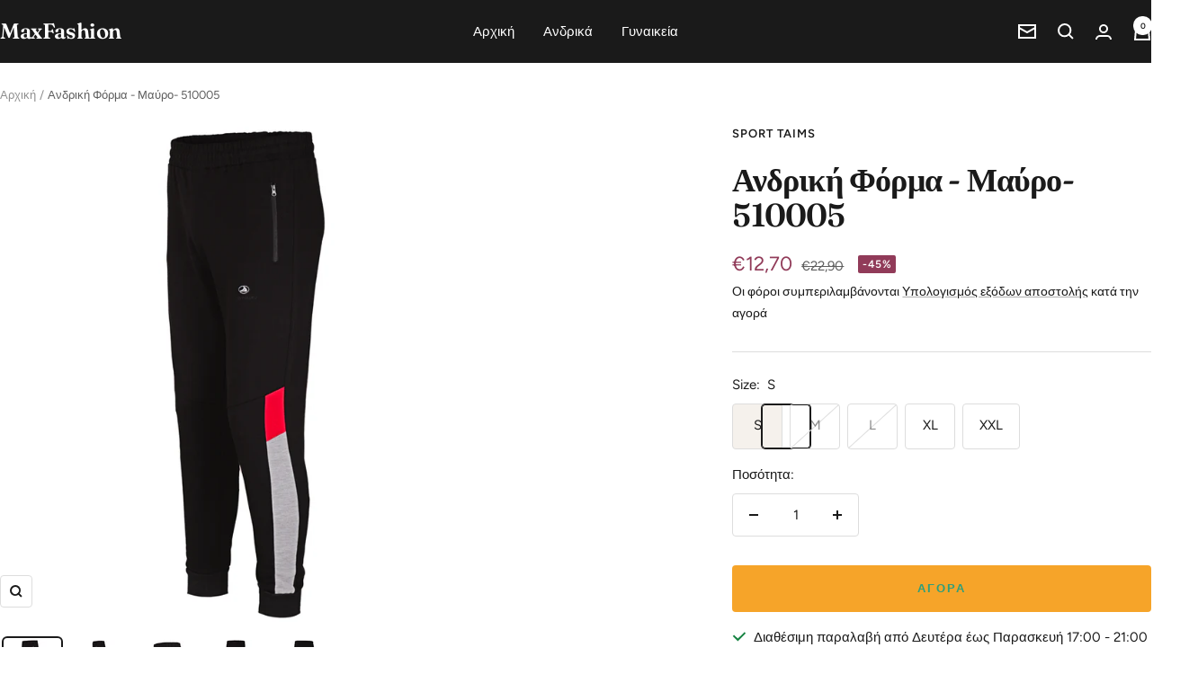

--- FILE ---
content_type: text/html; charset=utf-8
request_url: https://www.maxfashion.gr/products/510005-002
body_size: 24308
content:
<!doctype html><html class="no-js" lang="el" dir="ltr">
  <head>
    <meta charset="utf-8">
    <meta name="viewport" content="width=device-width, initial-scale=1.0, height=device-height, minimum-scale=1.0, maximum-scale=1.0">
    <meta name="theme-color" content="#1a1a1a">

    <title>Ανδρική Φόρμα - Μαύρο- 510005</title><meta name="description" content="77% BAMBAKI 17% ΠΟΛΥΕΣΤΕΡΑΣ 6% ΕΛΑΣΤΑΝ ΜΕΓΕΘΟΣ ΜΕΣΗ (cm) ΚΑΒΑΛΟΣ (cm) ΜΗΚΟΣ (cm) S 33-45 28 91 M 35-47 29 92 L 37-49 29 92 XL 38-50 30 93 XXL 39-51 32 94"><link rel="canonical" href="https://www.maxfashion.gr/products/510005-002"><link rel="preconnect" href="https://cdn.shopify.com">
    <link rel="dns-prefetch" href="https://productreviews.shopifycdn.com">
    <link rel="dns-prefetch" href="https://www.google-analytics.com"><link rel="preconnect" href="https://fonts.shopifycdn.com" crossorigin><link rel="preload" as="style" href="//www.maxfashion.gr/cdn/shop/t/21/assets/theme.css?v=54166026286896094751725638200">
    <link rel="preload" as="script" href="//www.maxfashion.gr/cdn/shop/t/21/assets/vendor.js?v=32643890569905814191725638200">
    <link rel="preload" as="script" href="//www.maxfashion.gr/cdn/shop/t/21/assets/theme.js?v=42752254316959553641726239708"><link rel="preload" as="fetch" href="/products/510005-002.js" crossorigin><link rel="preload" as="script" href="//www.maxfashion.gr/cdn/shop/t/21/assets/flickity.js?v=176646718982628074891725638200"><meta property="og:type" content="product">
  <meta property="og:title" content="Ανδρική Φόρμα - Μαύρο- 510005">
  <meta property="product:price:amount" content="12,70">
  <meta property="product:price:currency" content="EUR"><meta property="og:image" content="http://www.maxfashion.gr/cdn/shop/files/23_0466e701-e5ef-46ae-b7c8-5e755905f7e2.jpg?v=1694856798&width=1024">
  <meta property="og:image:secure_url" content="https://www.maxfashion.gr/cdn/shop/files/23_0466e701-e5ef-46ae-b7c8-5e755905f7e2.jpg?v=1694856798&width=1024">
  <meta property="og:image:width" content="768">
  <meta property="og:image:height" content="768"><meta property="og:description" content="77% BAMBAKI 17% ΠΟΛΥΕΣΤΕΡΑΣ 6% ΕΛΑΣΤΑΝ ΜΕΓΕΘΟΣ ΜΕΣΗ (cm) ΚΑΒΑΛΟΣ (cm) ΜΗΚΟΣ (cm) S 33-45 28 91 M 35-47 29 92 L 37-49 29 92 XL 38-50 30 93 XXL 39-51 32 94"><meta property="og:url" content="https://www.maxfashion.gr/products/510005-002">
<meta property="og:site_name" content="MaxFashion"><meta name="twitter:card" content="summary"><meta name="twitter:title" content="Ανδρική Φόρμα - Μαύρο- 510005">
  <meta name="twitter:description" content="77% BAMBAKI 17% ΠΟΛΥΕΣΤΕΡΑΣ 6% ΕΛΑΣΤΑΝ




ΜΕΓΕΘΟΣ
ΜΕΣΗ (cm)
ΚΑΒΑΛΟΣ (cm)
ΜΗΚΟΣ (cm)


S
33-45
28
91


M
35-47
29
92


L
37-49
29
92


XL
38-50
30
93


XXL
39-51
32
94


"><meta name="twitter:image" content="https://www.maxfashion.gr/cdn/shop/files/23_0466e701-e5ef-46ae-b7c8-5e755905f7e2.jpg?v=1694856798&width=1200">
  <meta name="twitter:image:alt" content="">
    <script type="application/ld+json">{"@context":"http:\/\/schema.org\/","@id":"\/products\/510005-002#product","@type":"ProductGroup","brand":{"@type":"Brand","name":"Sport Taims"},"category":"Φόρμες Joggers","description":"77% BAMBAKI 17% ΠΟΛΥΕΣΤΕΡΑΣ 6% ΕΛΑΣΤΑΝ\n\n\n\n\nΜΕΓΕΘΟΣ\nΜΕΣΗ (cm)\nΚΑΒΑΛΟΣ (cm)\nΜΗΚΟΣ (cm)\n\n\nS\n33-45\n28\n91\n\n\nM\n35-47\n29\n92\n\n\nL\n37-49\n29\n92\n\n\nXL\n38-50\n30\n93\n\n\nXXL\n39-51\n32\n94\n\n\n","hasVariant":[{"@id":"\/products\/510005-002?variant=46986120888662#variant","@type":"Product","gtin":"2200000000255","image":"https:\/\/www.maxfashion.gr\/cdn\/shop\/files\/23_0466e701-e5ef-46ae-b7c8-5e755905f7e2.jpg?v=1694856798\u0026width=1920","name":"Ανδρική Φόρμα - Μαύρο- 510005 - S","offers":{"@id":"\/products\/510005-002?variant=46986120888662#offer","@type":"Offer","availability":"http:\/\/schema.org\/InStock","price":"12.70","priceCurrency":"EUR","url":"https:\/\/www.maxfashion.gr\/products\/510005-002?variant=46986120888662"},"sku":"2200000000255"},{"@id":"\/products\/510005-002?variant=46986120921430#variant","@type":"Product","gtin":"2200000000262","image":"https:\/\/www.maxfashion.gr\/cdn\/shop\/files\/23_0466e701-e5ef-46ae-b7c8-5e755905f7e2.jpg?v=1694856798\u0026width=1920","name":"Ανδρική Φόρμα - Μαύρο- 510005 - M","offers":{"@id":"\/products\/510005-002?variant=46986120921430#offer","@type":"Offer","availability":"http:\/\/schema.org\/OutOfStock","price":"12.70","priceCurrency":"EUR","url":"https:\/\/www.maxfashion.gr\/products\/510005-002?variant=46986120921430"},"sku":"2200000000262"},{"@id":"\/products\/510005-002?variant=46986120954198#variant","@type":"Product","gtin":"2200000000279","image":"https:\/\/www.maxfashion.gr\/cdn\/shop\/files\/23_0466e701-e5ef-46ae-b7c8-5e755905f7e2.jpg?v=1694856798\u0026width=1920","name":"Ανδρική Φόρμα - Μαύρο- 510005 - L","offers":{"@id":"\/products\/510005-002?variant=46986120954198#offer","@type":"Offer","availability":"http:\/\/schema.org\/OutOfStock","price":"12.70","priceCurrency":"EUR","url":"https:\/\/www.maxfashion.gr\/products\/510005-002?variant=46986120954198"},"sku":"2200000000279"},{"@id":"\/products\/510005-002?variant=46986120986966#variant","@type":"Product","gtin":"2200000000286","image":"https:\/\/www.maxfashion.gr\/cdn\/shop\/files\/23_0466e701-e5ef-46ae-b7c8-5e755905f7e2.jpg?v=1694856798\u0026width=1920","name":"Ανδρική Φόρμα - Μαύρο- 510005 - XL","offers":{"@id":"\/products\/510005-002?variant=46986120986966#offer","@type":"Offer","availability":"http:\/\/schema.org\/InStock","price":"12.70","priceCurrency":"EUR","url":"https:\/\/www.maxfashion.gr\/products\/510005-002?variant=46986120986966"},"sku":"2200000000286"},{"@id":"\/products\/510005-002?variant=46986121019734#variant","@type":"Product","gtin":"2200000000293","image":"https:\/\/www.maxfashion.gr\/cdn\/shop\/files\/23_0466e701-e5ef-46ae-b7c8-5e755905f7e2.jpg?v=1694856798\u0026width=1920","name":"Ανδρική Φόρμα - Μαύρο- 510005 - XXL","offers":{"@id":"\/products\/510005-002?variant=46986121019734#offer","@type":"Offer","availability":"http:\/\/schema.org\/InStock","price":"12.70","priceCurrency":"EUR","url":"https:\/\/www.maxfashion.gr\/products\/510005-002?variant=46986121019734"},"sku":"2200000000293"}],"name":"Ανδρική Φόρμα - Μαύρο- 510005","productGroupID":"8523266818390","url":"https:\/\/www.maxfashion.gr\/products\/510005-002"}</script><script type="application/ld+json">
  {
    "@context": "https://schema.org",
    "@type": "BreadcrumbList",
    "itemListElement": [{
        "@type": "ListItem",
        "position": 1,
        "name": "Αρχική",
        "item": "https://www.maxfashion.gr"
      },{
            "@type": "ListItem",
            "position": 2,
            "name": "Ανδρική Φόρμα - Μαύρο- 510005",
            "item": "https://www.maxfashion.gr/products/510005-002"
          }]
  }
</script>
    <link rel="preload" href="//www.maxfashion.gr/cdn/fonts/fraunces/fraunces_n6.69791a9f00600e5a1e56a6f64efc9d10a28b9c92.woff2" as="font" type="font/woff2" crossorigin><link rel="preload" href="//www.maxfashion.gr/cdn/fonts/figtree/figtree_n4.3c0838aba1701047e60be6a99a1b0a40ce9b8419.woff2" as="font" type="font/woff2" crossorigin><style>
  /* Typography (heading) */
  @font-face {
  font-family: Fraunces;
  font-weight: 600;
  font-style: normal;
  font-display: swap;
  src: url("//www.maxfashion.gr/cdn/fonts/fraunces/fraunces_n6.69791a9f00600e5a1e56a6f64efc9d10a28b9c92.woff2") format("woff2"),
       url("//www.maxfashion.gr/cdn/fonts/fraunces/fraunces_n6.e87d336d46d99db17df56f1dc77d222effffa1f3.woff") format("woff");
}

@font-face {
  font-family: Fraunces;
  font-weight: 600;
  font-style: italic;
  font-display: swap;
  src: url("//www.maxfashion.gr/cdn/fonts/fraunces/fraunces_i6.8862d206518ce141218adf4eaf0e5d478cbd024a.woff2") format("woff2"),
       url("//www.maxfashion.gr/cdn/fonts/fraunces/fraunces_i6.9bfc22b5389643d688185c0e419e96528513fc60.woff") format("woff");
}

/* Typography (body) */
  @font-face {
  font-family: Figtree;
  font-weight: 400;
  font-style: normal;
  font-display: swap;
  src: url("//www.maxfashion.gr/cdn/fonts/figtree/figtree_n4.3c0838aba1701047e60be6a99a1b0a40ce9b8419.woff2") format("woff2"),
       url("//www.maxfashion.gr/cdn/fonts/figtree/figtree_n4.c0575d1db21fc3821f17fd6617d3dee552312137.woff") format("woff");
}

@font-face {
  font-family: Figtree;
  font-weight: 400;
  font-style: italic;
  font-display: swap;
  src: url("//www.maxfashion.gr/cdn/fonts/figtree/figtree_i4.89f7a4275c064845c304a4cf8a4a586060656db2.woff2") format("woff2"),
       url("//www.maxfashion.gr/cdn/fonts/figtree/figtree_i4.6f955aaaafc55a22ffc1f32ecf3756859a5ad3e2.woff") format("woff");
}

@font-face {
  font-family: Figtree;
  font-weight: 600;
  font-style: normal;
  font-display: swap;
  src: url("//www.maxfashion.gr/cdn/fonts/figtree/figtree_n6.9d1ea52bb49a0a86cfd1b0383d00f83d3fcc14de.woff2") format("woff2"),
       url("//www.maxfashion.gr/cdn/fonts/figtree/figtree_n6.f0fcdea525a0e47b2ae4ab645832a8e8a96d31d3.woff") format("woff");
}

@font-face {
  font-family: Figtree;
  font-weight: 600;
  font-style: italic;
  font-display: swap;
  src: url("//www.maxfashion.gr/cdn/fonts/figtree/figtree_i6.702baae75738b446cfbed6ac0d60cab7b21e61ba.woff2") format("woff2"),
       url("//www.maxfashion.gr/cdn/fonts/figtree/figtree_i6.6b8dc40d16c9905d29525156e284509f871ce8f9.woff") format("woff");
}

:root {--heading-color: 26, 26, 26;
    --text-color: 26, 26, 26;
    --background: 255, 255, 255;
    --secondary-background: 245, 241, 236;
    --border-color: 221, 221, 221;
    --border-color-darker: 163, 163, 163;
    --success-color: 46, 158, 123;
    --success-background: 213, 236, 229;
    --error-color: 222, 42, 42;
    --error-background: 253, 240, 240;
    --primary-button-background: 246, 164, 41;
    --primary-button-text-color: 255, 255, 255;
    --secondary-button-background: 249, 213, 160;
    --secondary-button-text-color: 111, 113, 155;
    --product-star-rating: 246, 164, 41;
    --product-on-sale-accent: 145, 59, 89;
    --product-sold-out-accent: 111, 113, 155;
    --product-custom-label-background: 64, 93, 230;
    --product-custom-label-text-color: 255, 255, 255;
    --product-custom-label-2-background: 243, 229, 182;
    --product-custom-label-2-text-color: 0, 0, 0;
    --product-low-stock-text-color: 222, 42, 42;
    --product-in-stock-text-color: 46, 158, 123;
    --loading-bar-background: 26, 26, 26;

    /* We duplicate some "base" colors as root colors, which is useful to use on drawer elements or popover without. Those should not be overridden to avoid issues */
    --root-heading-color: 26, 26, 26;
    --root-text-color: 26, 26, 26;
    --root-background: 255, 255, 255;
    --root-border-color: 221, 221, 221;
    --root-primary-button-background: 246, 164, 41;
    --root-primary-button-text-color: 255, 255, 255;

    --base-font-size: 15px;
    --heading-font-family: Fraunces, serif;
    --heading-font-weight: 600;
    --heading-font-style: normal;
    --heading-text-transform: normal;
    --text-font-family: Figtree, sans-serif;
    --text-font-weight: 400;
    --text-font-style: normal;
    --text-font-bold-weight: 600;

    /* Typography (font size) */
    --heading-xxsmall-font-size: 11px;
    --heading-xsmall-font-size: 11px;
    --heading-small-font-size: 12px;
    --heading-large-font-size: 36px;
    --heading-h1-font-size: 36px;
    --heading-h2-font-size: 30px;
    --heading-h3-font-size: 26px;
    --heading-h4-font-size: 24px;
    --heading-h5-font-size: 20px;
    --heading-h6-font-size: 16px;

    /* Control the look and feel of the theme by changing radius of various elements */
    --button-border-radius: 4px;
    --block-border-radius: 8px;
    --block-border-radius-reduced: 4px;
    --color-swatch-border-radius: 100%;

    /* Button size */
    --button-height: 48px;
    --button-small-height: 40px;

    /* Form related */
    --form-input-field-height: 48px;
    --form-input-gap: 16px;
    --form-submit-margin: 24px;

    /* Product listing related variables */
    --product-list-block-spacing: 32px;

    /* Video related */
    --play-button-background: 255, 255, 255;
    --play-button-arrow: 26, 26, 26;

    /* RTL support */
    --transform-logical-flip: 1;
    --transform-origin-start: left;
    --transform-origin-end: right;

    /* Other */
    --zoom-cursor-svg-url: url(//www.maxfashion.gr/cdn/shop/t/21/assets/zoom-cursor.svg?v=1201279167966953441729268211);
    --arrow-right-svg-url: url(//www.maxfashion.gr/cdn/shop/t/21/assets/arrow-right.svg?v=88946934944805437251729268211);
    --arrow-left-svg-url: url(//www.maxfashion.gr/cdn/shop/t/21/assets/arrow-left.svg?v=112457598847827652331729268211);

    /* Some useful variables that we can reuse in our CSS. Some explanation are needed for some of them:
       - container-max-width-minus-gutters: represents the container max width without the edge gutters
       - container-outer-width: considering the screen width, represent all the space outside the container
       - container-outer-margin: same as container-outer-width but get set to 0 inside a container
       - container-inner-width: the effective space inside the container (minus gutters)
       - grid-column-width: represents the width of a single column of the grid
       - vertical-breather: this is a variable that defines the global "spacing" between sections, and inside the section
                            to create some "breath" and minimum spacing
     */
    --container-max-width: 1600px;
    --container-gutter: 24px;
    --container-max-width-minus-gutters: calc(var(--container-max-width) - (var(--container-gutter)) * 2);
    --container-outer-width: max(calc((100vw - var(--container-max-width-minus-gutters)) / 2), var(--container-gutter));
    --container-outer-margin: var(--container-outer-width);
    --container-inner-width: calc(100vw - var(--container-outer-width) * 2);

    --grid-column-count: 10;
    --grid-gap: 24px;
    --grid-column-width: calc((100vw - var(--container-outer-width) * 2 - var(--grid-gap) * (var(--grid-column-count) - 1)) / var(--grid-column-count));

    --vertical-breather: 48px;
    --vertical-breather-tight: 48px;

    /* Shopify related variables */
    --payment-terms-background-color: #ffffff;
  }

  @media screen and (min-width: 741px) {
    :root {
      --container-gutter: 40px;
      --grid-column-count: 20;
      --vertical-breather: 64px;
      --vertical-breather-tight: 64px;

      /* Typography (font size) */
      --heading-xsmall-font-size: 12px;
      --heading-small-font-size: 13px;
      --heading-large-font-size: 52px;
      --heading-h1-font-size: 48px;
      --heading-h2-font-size: 38px;
      --heading-h3-font-size: 32px;
      --heading-h4-font-size: 24px;
      --heading-h5-font-size: 20px;
      --heading-h6-font-size: 18px;

      /* Form related */
      --form-input-field-height: 52px;
      --form-submit-margin: 32px;

      /* Button size */
      --button-height: 52px;
      --button-small-height: 44px;
    }
  }

  @media screen and (min-width: 1200px) {
    :root {
      --vertical-breather: 80px;
      --vertical-breather-tight: 64px;
      --product-list-block-spacing: 48px;

      /* Typography */
      --heading-large-font-size: 64px;
      --heading-h1-font-size: 56px;
      --heading-h2-font-size: 48px;
      --heading-h3-font-size: 36px;
      --heading-h4-font-size: 30px;
      --heading-h5-font-size: 24px;
      --heading-h6-font-size: 18px;
    }
  }

  @media screen and (min-width: 1600px) {
    :root {
      --vertical-breather: 90px;
      --vertical-breather-tight: 64px;
    }
  }
</style>
    <script>
  // This allows to expose several variables to the global scope, to be used in scripts
  window.themeVariables = {
    settings: {
      direction: "ltr",
      pageType: "product",
      cartCount: 0,
      moneyFormat: "€{{amount_with_comma_separator}}",
      moneyWithCurrencyFormat: "€{{amount_with_comma_separator}} EUR",
      showVendor: false,
      discountMode: "percentage",
      currencyCodeEnabled: false,
      cartType: "drawer",
      cartCurrency: "EUR",
      mobileZoomFactor: 2.5
    },

    routes: {
      host: "www.maxfashion.gr",
      rootUrl: "\/",
      rootUrlWithoutSlash: '',
      cartUrl: "\/cart",
      cartAddUrl: "\/cart\/add",
      cartChangeUrl: "\/cart\/change",
      searchUrl: "\/search",
      predictiveSearchUrl: "\/search\/suggest",
      productRecommendationsUrl: "\/recommendations\/products"
    },

    strings: {
      accessibilityDelete: "Διαγραφή",
      accessibilityClose: "Κλείσιμο",
      collectionSoldOut: "Εξαντλήθηκε",
      collectionDiscount: "-@savings@",
      productSalePrice: "Τιμή Προσφοράς",
      productRegularPrice: "Τιμή",
      productFormUnavailable: "Μη διαθέσιμο",
      productFormSoldOut: "Εξαντλήθηκε",
      productFormPreOrder: "Προπαραγγελία",
      productFormAddToCart: "Αγορά",
      searchNoResults: "Δεν βρέθηκαν αποτελέσματα",
      searchNewSearch: "Νέα αναζήτηση",
      searchProducts: "Είδη",
      searchArticles: "Άρθρα",
      searchPages: "Σελίδες",
      searchCollections: "Συλλογές",
      cartViewCart: "Προβολή Καλαθιού",
      cartItemAdded: "Το είδος προστέθηκε στο καλάθι των αγορών σας !",
      cartItemAddedShort: "Προστέθηκε στο καλάθι !",
      cartAddOrderNote: "Προσθήκη Παρατηρήσεων Παραγγελίας",
      cartEditOrderNote: "Επεξεργασία Παρατηρήσεων Παραγγελίας",
      shippingEstimatorNoResults: "Λυπούμαστε, δεν αποστέλλουμε προϊόντα σε αυτή την διεύθυνση",
      shippingEstimatorOneResult: "Υπάρχει μόνο ένας τρόπος αποστολής για την διεύθυνση σας",
      shippingEstimatorMultipleResults: "Υπάρχει πολλοί τρόποι αποστολής για την διεύθυνση σας",
      shippingEstimatorError: "Παρουσιάστηκε ένα η περισσότερα σφάλματα κατά τον υπολογισμό των εξόδων αποστολής"
    },

    libs: {
      flickity: "\/\/www.maxfashion.gr\/cdn\/shop\/t\/21\/assets\/flickity.js?v=176646718982628074891725638200",
      photoswipe: "\/\/www.maxfashion.gr\/cdn\/shop\/t\/21\/assets\/photoswipe.js?v=132268647426145925301725638200",
      qrCode: "\/\/www.maxfashion.gr\/cdn\/shopifycloud\/storefront\/assets\/themes_support\/vendor\/qrcode-3f2b403b.js"
    },

    breakpoints: {
      phone: 'screen and (max-width: 740px)',
      tablet: 'screen and (min-width: 741px) and (max-width: 999px)',
      tabletAndUp: 'screen and (min-width: 741px)',
      pocket: 'screen and (max-width: 999px)',
      lap: 'screen and (min-width: 1000px) and (max-width: 1199px)',
      lapAndUp: 'screen and (min-width: 1000px)',
      desktop: 'screen and (min-width: 1200px)',
      wide: 'screen and (min-width: 1400px)'
    }
  };

  window.addEventListener('pageshow', async () => {
    const cartContent = await (await fetch(`${window.themeVariables.routes.cartUrl}.js`, {cache: 'reload'})).json();
    document.documentElement.dispatchEvent(new CustomEvent('cart:refresh', {detail: {cart: cartContent}}));
  });

  if ('noModule' in HTMLScriptElement.prototype) {
    // Old browsers (like IE) that does not support module will be considered as if not executing JS at all
    document.documentElement.className = document.documentElement.className.replace('no-js', 'js');

    requestAnimationFrame(() => {
      const viewportHeight = (window.visualViewport ? window.visualViewport.height : document.documentElement.clientHeight);
      document.documentElement.style.setProperty('--window-height',viewportHeight + 'px');
    });
  }// We save the product ID in local storage to be eventually used for recently viewed section
    try {
      const items = JSON.parse(localStorage.getItem('theme:recently-viewed-products') || '[]');

      // We check if the current product already exists, and if it does not, we add it at the start
      if (!items.includes(8523266818390)) {
        items.unshift(8523266818390);
      }

      localStorage.setItem('theme:recently-viewed-products', JSON.stringify(items.slice(0, 20)));
    } catch (e) {
      // Safari in private mode does not allow setting item, we silently fail
    }</script>

    <link rel="stylesheet" href="//www.maxfashion.gr/cdn/shop/t/21/assets/theme.css?v=54166026286896094751725638200">

    <script src="//www.maxfashion.gr/cdn/shop/t/21/assets/vendor.js?v=32643890569905814191725638200" defer></script>
    <script src="//www.maxfashion.gr/cdn/shop/t/21/assets/theme.js?v=42752254316959553641726239708" defer></script>
    <script src="//www.maxfashion.gr/cdn/shop/t/21/assets/custom.js?v=167639537848865775061725638200" defer></script>

    <script>window.performance && window.performance.mark && window.performance.mark('shopify.content_for_header.start');</script><meta name="google-site-verification" content="Y0sfZ9PC2bHiawfHtkGa6sPkzKI-B7CQDqQxZ6nLyxA">
<meta name="facebook-domain-verification" content="u6lx146v3cqlpvolpuf7qazmp8cnfx">
<meta name="facebook-domain-verification" content="e85bbis623fyip8wmrjbofxqi3jlp7">
<meta name="facebook-domain-verification" content="b6zrtw8k45058tbjngveuz8vwqs870">
<meta id="shopify-digital-wallet" name="shopify-digital-wallet" content="/400752705/digital_wallets/dialog">
<link rel="alternate" type="application/json+oembed" href="https://www.maxfashion.gr/products/510005-002.oembed">
<script async="async" src="/checkouts/internal/preloads.js?locale=el-GR"></script>
<script id="shopify-features" type="application/json">{"accessToken":"9f3fc502c9a5bbd6b1bd32bd9e0ab891","betas":["rich-media-storefront-analytics"],"domain":"www.maxfashion.gr","predictiveSearch":true,"shopId":400752705,"locale":"el"}</script>
<script>var Shopify = Shopify || {};
Shopify.shop = "el2018-fashion.myshopify.com";
Shopify.locale = "el";
Shopify.currency = {"active":"EUR","rate":"1.0"};
Shopify.country = "GR";
Shopify.theme = {"name":"Focal","id":171407606102,"schema_name":"Focal","schema_version":"12.2.0","theme_store_id":714,"role":"main"};
Shopify.theme.handle = "null";
Shopify.theme.style = {"id":null,"handle":null};
Shopify.cdnHost = "www.maxfashion.gr/cdn";
Shopify.routes = Shopify.routes || {};
Shopify.routes.root = "/";</script>
<script type="module">!function(o){(o.Shopify=o.Shopify||{}).modules=!0}(window);</script>
<script>!function(o){function n(){var o=[];function n(){o.push(Array.prototype.slice.apply(arguments))}return n.q=o,n}var t=o.Shopify=o.Shopify||{};t.loadFeatures=n(),t.autoloadFeatures=n()}(window);</script>
<script id="shop-js-analytics" type="application/json">{"pageType":"product"}</script>
<script defer="defer" async type="module" src="//www.maxfashion.gr/cdn/shopifycloud/shop-js/modules/v2/client.init-shop-cart-sync_LfUzO4S6.el.esm.js"></script>
<script defer="defer" async type="module" src="//www.maxfashion.gr/cdn/shopifycloud/shop-js/modules/v2/chunk.common_CGzkXfgL.esm.js"></script>
<script defer="defer" async type="module" src="//www.maxfashion.gr/cdn/shopifycloud/shop-js/modules/v2/chunk.modal_Bgl3KeJf.esm.js"></script>
<script type="module">
  await import("//www.maxfashion.gr/cdn/shopifycloud/shop-js/modules/v2/client.init-shop-cart-sync_LfUzO4S6.el.esm.js");
await import("//www.maxfashion.gr/cdn/shopifycloud/shop-js/modules/v2/chunk.common_CGzkXfgL.esm.js");
await import("//www.maxfashion.gr/cdn/shopifycloud/shop-js/modules/v2/chunk.modal_Bgl3KeJf.esm.js");

  window.Shopify.SignInWithShop?.initShopCartSync?.({"fedCMEnabled":true,"windoidEnabled":true});

</script>
<script>(function() {
  var isLoaded = false;
  function asyncLoad() {
    if (isLoaded) return;
    isLoaded = true;
    var urls = ["https:\/\/obscure-escarpment-2240.herokuapp.com\/js\/best_custom_product_options.js?shop=el2018-fashion.myshopify.com"];
    for (var i = 0; i < urls.length; i++) {
      var s = document.createElement('script');
      s.type = 'text/javascript';
      s.async = true;
      s.src = urls[i];
      var x = document.getElementsByTagName('script')[0];
      x.parentNode.insertBefore(s, x);
    }
  };
  if(window.attachEvent) {
    window.attachEvent('onload', asyncLoad);
  } else {
    window.addEventListener('load', asyncLoad, false);
  }
})();</script>
<script id="__st">var __st={"a":400752705,"offset":7200,"reqid":"e6647d05-92d7-4112-b7e9-608aea695331-1769085231","pageurl":"www.maxfashion.gr\/products\/510005-002","u":"240b8fda4623","p":"product","rtyp":"product","rid":8523266818390};</script>
<script>window.ShopifyPaypalV4VisibilityTracking = true;</script>
<script id="captcha-bootstrap">!function(){'use strict';const t='contact',e='account',n='new_comment',o=[[t,t],['blogs',n],['comments',n],[t,'customer']],c=[[e,'customer_login'],[e,'guest_login'],[e,'recover_customer_password'],[e,'create_customer']],r=t=>t.map((([t,e])=>`form[action*='/${t}']:not([data-nocaptcha='true']) input[name='form_type'][value='${e}']`)).join(','),a=t=>()=>t?[...document.querySelectorAll(t)].map((t=>t.form)):[];function s(){const t=[...o],e=r(t);return a(e)}const i='password',u='form_key',d=['recaptcha-v3-token','g-recaptcha-response','h-captcha-response',i],f=()=>{try{return window.sessionStorage}catch{return}},m='__shopify_v',_=t=>t.elements[u];function p(t,e,n=!1){try{const o=window.sessionStorage,c=JSON.parse(o.getItem(e)),{data:r}=function(t){const{data:e,action:n}=t;return t[m]||n?{data:e,action:n}:{data:t,action:n}}(c);for(const[e,n]of Object.entries(r))t.elements[e]&&(t.elements[e].value=n);n&&o.removeItem(e)}catch(o){console.error('form repopulation failed',{error:o})}}const l='form_type',E='cptcha';function T(t){t.dataset[E]=!0}const w=window,h=w.document,L='Shopify',v='ce_forms',y='captcha';let A=!1;((t,e)=>{const n=(g='f06e6c50-85a8-45c8-87d0-21a2b65856fe',I='https://cdn.shopify.com/shopifycloud/storefront-forms-hcaptcha/ce_storefront_forms_captcha_hcaptcha.v1.5.2.iife.js',D={infoText:'Προστατεύεται με το hCaptcha',privacyText:'Απόρρητο',termsText:'Όροι'},(t,e,n)=>{const o=w[L][v],c=o.bindForm;if(c)return c(t,g,e,D).then(n);var r;o.q.push([[t,g,e,D],n]),r=I,A||(h.body.append(Object.assign(h.createElement('script'),{id:'captcha-provider',async:!0,src:r})),A=!0)});var g,I,D;w[L]=w[L]||{},w[L][v]=w[L][v]||{},w[L][v].q=[],w[L][y]=w[L][y]||{},w[L][y].protect=function(t,e){n(t,void 0,e),T(t)},Object.freeze(w[L][y]),function(t,e,n,w,h,L){const[v,y,A,g]=function(t,e,n){const i=e?o:[],u=t?c:[],d=[...i,...u],f=r(d),m=r(i),_=r(d.filter((([t,e])=>n.includes(e))));return[a(f),a(m),a(_),s()]}(w,h,L),I=t=>{const e=t.target;return e instanceof HTMLFormElement?e:e&&e.form},D=t=>v().includes(t);t.addEventListener('submit',(t=>{const e=I(t);if(!e)return;const n=D(e)&&!e.dataset.hcaptchaBound&&!e.dataset.recaptchaBound,o=_(e),c=g().includes(e)&&(!o||!o.value);(n||c)&&t.preventDefault(),c&&!n&&(function(t){try{if(!f())return;!function(t){const e=f();if(!e)return;const n=_(t);if(!n)return;const o=n.value;o&&e.removeItem(o)}(t);const e=Array.from(Array(32),(()=>Math.random().toString(36)[2])).join('');!function(t,e){_(t)||t.append(Object.assign(document.createElement('input'),{type:'hidden',name:u})),t.elements[u].value=e}(t,e),function(t,e){const n=f();if(!n)return;const o=[...t.querySelectorAll(`input[type='${i}']`)].map((({name:t})=>t)),c=[...d,...o],r={};for(const[a,s]of new FormData(t).entries())c.includes(a)||(r[a]=s);n.setItem(e,JSON.stringify({[m]:1,action:t.action,data:r}))}(t,e)}catch(e){console.error('failed to persist form',e)}}(e),e.submit())}));const S=(t,e)=>{t&&!t.dataset[E]&&(n(t,e.some((e=>e===t))),T(t))};for(const o of['focusin','change'])t.addEventListener(o,(t=>{const e=I(t);D(e)&&S(e,y())}));const B=e.get('form_key'),M=e.get(l),P=B&&M;t.addEventListener('DOMContentLoaded',(()=>{const t=y();if(P)for(const e of t)e.elements[l].value===M&&p(e,B);[...new Set([...A(),...v().filter((t=>'true'===t.dataset.shopifyCaptcha))])].forEach((e=>S(e,t)))}))}(h,new URLSearchParams(w.location.search),n,t,e,['guest_login'])})(!0,!0)}();</script>
<script integrity="sha256-4kQ18oKyAcykRKYeNunJcIwy7WH5gtpwJnB7kiuLZ1E=" data-source-attribution="shopify.loadfeatures" defer="defer" src="//www.maxfashion.gr/cdn/shopifycloud/storefront/assets/storefront/load_feature-a0a9edcb.js" crossorigin="anonymous"></script>
<script data-source-attribution="shopify.dynamic_checkout.dynamic.init">var Shopify=Shopify||{};Shopify.PaymentButton=Shopify.PaymentButton||{isStorefrontPortableWallets:!0,init:function(){window.Shopify.PaymentButton.init=function(){};var t=document.createElement("script");t.src="https://www.maxfashion.gr/cdn/shopifycloud/portable-wallets/latest/portable-wallets.el.js",t.type="module",document.head.appendChild(t)}};
</script>
<script data-source-attribution="shopify.dynamic_checkout.buyer_consent">
  function portableWalletsHideBuyerConsent(e){var t=document.getElementById("shopify-buyer-consent"),n=document.getElementById("shopify-subscription-policy-button");t&&n&&(t.classList.add("hidden"),t.setAttribute("aria-hidden","true"),n.removeEventListener("click",e))}function portableWalletsShowBuyerConsent(e){var t=document.getElementById("shopify-buyer-consent"),n=document.getElementById("shopify-subscription-policy-button");t&&n&&(t.classList.remove("hidden"),t.removeAttribute("aria-hidden"),n.addEventListener("click",e))}window.Shopify?.PaymentButton&&(window.Shopify.PaymentButton.hideBuyerConsent=portableWalletsHideBuyerConsent,window.Shopify.PaymentButton.showBuyerConsent=portableWalletsShowBuyerConsent);
</script>
<script data-source-attribution="shopify.dynamic_checkout.cart.bootstrap">document.addEventListener("DOMContentLoaded",(function(){function t(){return document.querySelector("shopify-accelerated-checkout-cart, shopify-accelerated-checkout")}if(t())Shopify.PaymentButton.init();else{new MutationObserver((function(e,n){t()&&(Shopify.PaymentButton.init(),n.disconnect())})).observe(document.body,{childList:!0,subtree:!0})}}));
</script>
<script id='scb4127' type='text/javascript' async='' src='https://www.maxfashion.gr/cdn/shopifycloud/privacy-banner/storefront-banner.js'></script>
<script>window.performance && window.performance.mark && window.performance.mark('shopify.content_for_header.end');</script>
  <link href="https://monorail-edge.shopifysvc.com" rel="dns-prefetch">
<script>(function(){if ("sendBeacon" in navigator && "performance" in window) {try {var session_token_from_headers = performance.getEntriesByType('navigation')[0].serverTiming.find(x => x.name == '_s').description;} catch {var session_token_from_headers = undefined;}var session_cookie_matches = document.cookie.match(/_shopify_s=([^;]*)/);var session_token_from_cookie = session_cookie_matches && session_cookie_matches.length === 2 ? session_cookie_matches[1] : "";var session_token = session_token_from_headers || session_token_from_cookie || "";function handle_abandonment_event(e) {var entries = performance.getEntries().filter(function(entry) {return /monorail-edge.shopifysvc.com/.test(entry.name);});if (!window.abandonment_tracked && entries.length === 0) {window.abandonment_tracked = true;var currentMs = Date.now();var navigation_start = performance.timing.navigationStart;var payload = {shop_id: 400752705,url: window.location.href,navigation_start,duration: currentMs - navigation_start,session_token,page_type: "product"};window.navigator.sendBeacon("https://monorail-edge.shopifysvc.com/v1/produce", JSON.stringify({schema_id: "online_store_buyer_site_abandonment/1.1",payload: payload,metadata: {event_created_at_ms: currentMs,event_sent_at_ms: currentMs}}));}}window.addEventListener('pagehide', handle_abandonment_event);}}());</script>
<script id="web-pixels-manager-setup">(function e(e,d,r,n,o){if(void 0===o&&(o={}),!Boolean(null===(a=null===(i=window.Shopify)||void 0===i?void 0:i.analytics)||void 0===a?void 0:a.replayQueue)){var i,a;window.Shopify=window.Shopify||{};var t=window.Shopify;t.analytics=t.analytics||{};var s=t.analytics;s.replayQueue=[],s.publish=function(e,d,r){return s.replayQueue.push([e,d,r]),!0};try{self.performance.mark("wpm:start")}catch(e){}var l=function(){var e={modern:/Edge?\/(1{2}[4-9]|1[2-9]\d|[2-9]\d{2}|\d{4,})\.\d+(\.\d+|)|Firefox\/(1{2}[4-9]|1[2-9]\d|[2-9]\d{2}|\d{4,})\.\d+(\.\d+|)|Chrom(ium|e)\/(9{2}|\d{3,})\.\d+(\.\d+|)|(Maci|X1{2}).+ Version\/(15\.\d+|(1[6-9]|[2-9]\d|\d{3,})\.\d+)([,.]\d+|)( \(\w+\)|)( Mobile\/\w+|) Safari\/|Chrome.+OPR\/(9{2}|\d{3,})\.\d+\.\d+|(CPU[ +]OS|iPhone[ +]OS|CPU[ +]iPhone|CPU IPhone OS|CPU iPad OS)[ +]+(15[._]\d+|(1[6-9]|[2-9]\d|\d{3,})[._]\d+)([._]\d+|)|Android:?[ /-](13[3-9]|1[4-9]\d|[2-9]\d{2}|\d{4,})(\.\d+|)(\.\d+|)|Android.+Firefox\/(13[5-9]|1[4-9]\d|[2-9]\d{2}|\d{4,})\.\d+(\.\d+|)|Android.+Chrom(ium|e)\/(13[3-9]|1[4-9]\d|[2-9]\d{2}|\d{4,})\.\d+(\.\d+|)|SamsungBrowser\/([2-9]\d|\d{3,})\.\d+/,legacy:/Edge?\/(1[6-9]|[2-9]\d|\d{3,})\.\d+(\.\d+|)|Firefox\/(5[4-9]|[6-9]\d|\d{3,})\.\d+(\.\d+|)|Chrom(ium|e)\/(5[1-9]|[6-9]\d|\d{3,})\.\d+(\.\d+|)([\d.]+$|.*Safari\/(?![\d.]+ Edge\/[\d.]+$))|(Maci|X1{2}).+ Version\/(10\.\d+|(1[1-9]|[2-9]\d|\d{3,})\.\d+)([,.]\d+|)( \(\w+\)|)( Mobile\/\w+|) Safari\/|Chrome.+OPR\/(3[89]|[4-9]\d|\d{3,})\.\d+\.\d+|(CPU[ +]OS|iPhone[ +]OS|CPU[ +]iPhone|CPU IPhone OS|CPU iPad OS)[ +]+(10[._]\d+|(1[1-9]|[2-9]\d|\d{3,})[._]\d+)([._]\d+|)|Android:?[ /-](13[3-9]|1[4-9]\d|[2-9]\d{2}|\d{4,})(\.\d+|)(\.\d+|)|Mobile Safari.+OPR\/([89]\d|\d{3,})\.\d+\.\d+|Android.+Firefox\/(13[5-9]|1[4-9]\d|[2-9]\d{2}|\d{4,})\.\d+(\.\d+|)|Android.+Chrom(ium|e)\/(13[3-9]|1[4-9]\d|[2-9]\d{2}|\d{4,})\.\d+(\.\d+|)|Android.+(UC? ?Browser|UCWEB|U3)[ /]?(15\.([5-9]|\d{2,})|(1[6-9]|[2-9]\d|\d{3,})\.\d+)\.\d+|SamsungBrowser\/(5\.\d+|([6-9]|\d{2,})\.\d+)|Android.+MQ{2}Browser\/(14(\.(9|\d{2,})|)|(1[5-9]|[2-9]\d|\d{3,})(\.\d+|))(\.\d+|)|K[Aa][Ii]OS\/(3\.\d+|([4-9]|\d{2,})\.\d+)(\.\d+|)/},d=e.modern,r=e.legacy,n=navigator.userAgent;return n.match(d)?"modern":n.match(r)?"legacy":"unknown"}(),u="modern"===l?"modern":"legacy",c=(null!=n?n:{modern:"",legacy:""})[u],f=function(e){return[e.baseUrl,"/wpm","/b",e.hashVersion,"modern"===e.buildTarget?"m":"l",".js"].join("")}({baseUrl:d,hashVersion:r,buildTarget:u}),m=function(e){var d=e.version,r=e.bundleTarget,n=e.surface,o=e.pageUrl,i=e.monorailEndpoint;return{emit:function(e){var a=e.status,t=e.errorMsg,s=(new Date).getTime(),l=JSON.stringify({metadata:{event_sent_at_ms:s},events:[{schema_id:"web_pixels_manager_load/3.1",payload:{version:d,bundle_target:r,page_url:o,status:a,surface:n,error_msg:t},metadata:{event_created_at_ms:s}}]});if(!i)return console&&console.warn&&console.warn("[Web Pixels Manager] No Monorail endpoint provided, skipping logging."),!1;try{return self.navigator.sendBeacon.bind(self.navigator)(i,l)}catch(e){}var u=new XMLHttpRequest;try{return u.open("POST",i,!0),u.setRequestHeader("Content-Type","text/plain"),u.send(l),!0}catch(e){return console&&console.warn&&console.warn("[Web Pixels Manager] Got an unhandled error while logging to Monorail."),!1}}}}({version:r,bundleTarget:l,surface:e.surface,pageUrl:self.location.href,monorailEndpoint:e.monorailEndpoint});try{o.browserTarget=l,function(e){var d=e.src,r=e.async,n=void 0===r||r,o=e.onload,i=e.onerror,a=e.sri,t=e.scriptDataAttributes,s=void 0===t?{}:t,l=document.createElement("script"),u=document.querySelector("head"),c=document.querySelector("body");if(l.async=n,l.src=d,a&&(l.integrity=a,l.crossOrigin="anonymous"),s)for(var f in s)if(Object.prototype.hasOwnProperty.call(s,f))try{l.dataset[f]=s[f]}catch(e){}if(o&&l.addEventListener("load",o),i&&l.addEventListener("error",i),u)u.appendChild(l);else{if(!c)throw new Error("Did not find a head or body element to append the script");c.appendChild(l)}}({src:f,async:!0,onload:function(){if(!function(){var e,d;return Boolean(null===(d=null===(e=window.Shopify)||void 0===e?void 0:e.analytics)||void 0===d?void 0:d.initialized)}()){var d=window.webPixelsManager.init(e)||void 0;if(d){var r=window.Shopify.analytics;r.replayQueue.forEach((function(e){var r=e[0],n=e[1],o=e[2];d.publishCustomEvent(r,n,o)})),r.replayQueue=[],r.publish=d.publishCustomEvent,r.visitor=d.visitor,r.initialized=!0}}},onerror:function(){return m.emit({status:"failed",errorMsg:"".concat(f," has failed to load")})},sri:function(e){var d=/^sha384-[A-Za-z0-9+/=]+$/;return"string"==typeof e&&d.test(e)}(c)?c:"",scriptDataAttributes:o}),m.emit({status:"loading"})}catch(e){m.emit({status:"failed",errorMsg:(null==e?void 0:e.message)||"Unknown error"})}}})({shopId: 400752705,storefrontBaseUrl: "https://www.maxfashion.gr",extensionsBaseUrl: "https://extensions.shopifycdn.com/cdn/shopifycloud/web-pixels-manager",monorailEndpoint: "https://monorail-edge.shopifysvc.com/unstable/produce_batch",surface: "storefront-renderer",enabledBetaFlags: ["2dca8a86"],webPixelsConfigList: [{"id":"329843030","configuration":"{\"pixel_id\":\"2873969586196695\",\"pixel_type\":\"facebook_pixel\",\"metaapp_system_user_token\":\"-\"}","eventPayloadVersion":"v1","runtimeContext":"OPEN","scriptVersion":"ca16bc87fe92b6042fbaa3acc2fbdaa6","type":"APP","apiClientId":2329312,"privacyPurposes":["ANALYTICS","MARKETING","SALE_OF_DATA"],"dataSharingAdjustments":{"protectedCustomerApprovalScopes":["read_customer_address","read_customer_email","read_customer_name","read_customer_personal_data","read_customer_phone"]}},{"id":"166756694","eventPayloadVersion":"v1","runtimeContext":"LAX","scriptVersion":"1","type":"CUSTOM","privacyPurposes":["MARKETING"],"name":"Meta pixel (migrated)"},{"id":"shopify-app-pixel","configuration":"{}","eventPayloadVersion":"v1","runtimeContext":"STRICT","scriptVersion":"0450","apiClientId":"shopify-pixel","type":"APP","privacyPurposes":["ANALYTICS","MARKETING"]},{"id":"shopify-custom-pixel","eventPayloadVersion":"v1","runtimeContext":"LAX","scriptVersion":"0450","apiClientId":"shopify-pixel","type":"CUSTOM","privacyPurposes":["ANALYTICS","MARKETING"]}],isMerchantRequest: false,initData: {"shop":{"name":"MaxFashion","paymentSettings":{"currencyCode":"EUR"},"myshopifyDomain":"el2018-fashion.myshopify.com","countryCode":"GR","storefrontUrl":"https:\/\/www.maxfashion.gr"},"customer":null,"cart":null,"checkout":null,"productVariants":[{"price":{"amount":12.7,"currencyCode":"EUR"},"product":{"title":"Ανδρική Φόρμα - Μαύρο- 510005","vendor":"Sport Taims","id":"8523266818390","untranslatedTitle":"Ανδρική Φόρμα - Μαύρο- 510005","url":"\/products\/510005-002","type":"Ανδρικές Φόρμες"},"id":"46986120888662","image":{"src":"\/\/www.maxfashion.gr\/cdn\/shop\/files\/23_0466e701-e5ef-46ae-b7c8-5e755905f7e2.jpg?v=1694856798"},"sku":"2200000000255","title":"S","untranslatedTitle":"S"},{"price":{"amount":12.7,"currencyCode":"EUR"},"product":{"title":"Ανδρική Φόρμα - Μαύρο- 510005","vendor":"Sport Taims","id":"8523266818390","untranslatedTitle":"Ανδρική Φόρμα - Μαύρο- 510005","url":"\/products\/510005-002","type":"Ανδρικές Φόρμες"},"id":"46986120921430","image":{"src":"\/\/www.maxfashion.gr\/cdn\/shop\/files\/23_0466e701-e5ef-46ae-b7c8-5e755905f7e2.jpg?v=1694856798"},"sku":"2200000000262","title":"M","untranslatedTitle":"M"},{"price":{"amount":12.7,"currencyCode":"EUR"},"product":{"title":"Ανδρική Φόρμα - Μαύρο- 510005","vendor":"Sport Taims","id":"8523266818390","untranslatedTitle":"Ανδρική Φόρμα - Μαύρο- 510005","url":"\/products\/510005-002","type":"Ανδρικές Φόρμες"},"id":"46986120954198","image":{"src":"\/\/www.maxfashion.gr\/cdn\/shop\/files\/23_0466e701-e5ef-46ae-b7c8-5e755905f7e2.jpg?v=1694856798"},"sku":"2200000000279","title":"L","untranslatedTitle":"L"},{"price":{"amount":12.7,"currencyCode":"EUR"},"product":{"title":"Ανδρική Φόρμα - Μαύρο- 510005","vendor":"Sport Taims","id":"8523266818390","untranslatedTitle":"Ανδρική Φόρμα - Μαύρο- 510005","url":"\/products\/510005-002","type":"Ανδρικές Φόρμες"},"id":"46986120986966","image":{"src":"\/\/www.maxfashion.gr\/cdn\/shop\/files\/23_0466e701-e5ef-46ae-b7c8-5e755905f7e2.jpg?v=1694856798"},"sku":"2200000000286","title":"XL","untranslatedTitle":"XL"},{"price":{"amount":12.7,"currencyCode":"EUR"},"product":{"title":"Ανδρική Φόρμα - Μαύρο- 510005","vendor":"Sport Taims","id":"8523266818390","untranslatedTitle":"Ανδρική Φόρμα - Μαύρο- 510005","url":"\/products\/510005-002","type":"Ανδρικές Φόρμες"},"id":"46986121019734","image":{"src":"\/\/www.maxfashion.gr\/cdn\/shop\/files\/23_0466e701-e5ef-46ae-b7c8-5e755905f7e2.jpg?v=1694856798"},"sku":"2200000000293","title":"XXL","untranslatedTitle":"XXL"}],"purchasingCompany":null},},"https://www.maxfashion.gr/cdn","fcfee988w5aeb613cpc8e4bc33m6693e112",{"modern":"","legacy":""},{"shopId":"400752705","storefrontBaseUrl":"https:\/\/www.maxfashion.gr","extensionBaseUrl":"https:\/\/extensions.shopifycdn.com\/cdn\/shopifycloud\/web-pixels-manager","surface":"storefront-renderer","enabledBetaFlags":"[\"2dca8a86\"]","isMerchantRequest":"false","hashVersion":"fcfee988w5aeb613cpc8e4bc33m6693e112","publish":"custom","events":"[[\"page_viewed\",{}],[\"product_viewed\",{\"productVariant\":{\"price\":{\"amount\":12.7,\"currencyCode\":\"EUR\"},\"product\":{\"title\":\"Ανδρική Φόρμα - Μαύρο- 510005\",\"vendor\":\"Sport Taims\",\"id\":\"8523266818390\",\"untranslatedTitle\":\"Ανδρική Φόρμα - Μαύρο- 510005\",\"url\":\"\/products\/510005-002\",\"type\":\"Ανδρικές Φόρμες\"},\"id\":\"46986120888662\",\"image\":{\"src\":\"\/\/www.maxfashion.gr\/cdn\/shop\/files\/23_0466e701-e5ef-46ae-b7c8-5e755905f7e2.jpg?v=1694856798\"},\"sku\":\"2200000000255\",\"title\":\"S\",\"untranslatedTitle\":\"S\"}}]]"});</script><script>
  window.ShopifyAnalytics = window.ShopifyAnalytics || {};
  window.ShopifyAnalytics.meta = window.ShopifyAnalytics.meta || {};
  window.ShopifyAnalytics.meta.currency = 'EUR';
  var meta = {"product":{"id":8523266818390,"gid":"gid:\/\/shopify\/Product\/8523266818390","vendor":"Sport Taims","type":"Ανδρικές Φόρμες","handle":"510005-002","variants":[{"id":46986120888662,"price":1270,"name":"Ανδρική Φόρμα - Μαύρο- 510005 - S","public_title":"S","sku":"2200000000255"},{"id":46986120921430,"price":1270,"name":"Ανδρική Φόρμα - Μαύρο- 510005 - M","public_title":"M","sku":"2200000000262"},{"id":46986120954198,"price":1270,"name":"Ανδρική Φόρμα - Μαύρο- 510005 - L","public_title":"L","sku":"2200000000279"},{"id":46986120986966,"price":1270,"name":"Ανδρική Φόρμα - Μαύρο- 510005 - XL","public_title":"XL","sku":"2200000000286"},{"id":46986121019734,"price":1270,"name":"Ανδρική Φόρμα - Μαύρο- 510005 - XXL","public_title":"XXL","sku":"2200000000293"}],"remote":false},"page":{"pageType":"product","resourceType":"product","resourceId":8523266818390,"requestId":"e6647d05-92d7-4112-b7e9-608aea695331-1769085231"}};
  for (var attr in meta) {
    window.ShopifyAnalytics.meta[attr] = meta[attr];
  }
</script>
<script class="analytics">
  (function () {
    var customDocumentWrite = function(content) {
      var jquery = null;

      if (window.jQuery) {
        jquery = window.jQuery;
      } else if (window.Checkout && window.Checkout.$) {
        jquery = window.Checkout.$;
      }

      if (jquery) {
        jquery('body').append(content);
      }
    };

    var hasLoggedConversion = function(token) {
      if (token) {
        return document.cookie.indexOf('loggedConversion=' + token) !== -1;
      }
      return false;
    }

    var setCookieIfConversion = function(token) {
      if (token) {
        var twoMonthsFromNow = new Date(Date.now());
        twoMonthsFromNow.setMonth(twoMonthsFromNow.getMonth() + 2);

        document.cookie = 'loggedConversion=' + token + '; expires=' + twoMonthsFromNow;
      }
    }

    var trekkie = window.ShopifyAnalytics.lib = window.trekkie = window.trekkie || [];
    if (trekkie.integrations) {
      return;
    }
    trekkie.methods = [
      'identify',
      'page',
      'ready',
      'track',
      'trackForm',
      'trackLink'
    ];
    trekkie.factory = function(method) {
      return function() {
        var args = Array.prototype.slice.call(arguments);
        args.unshift(method);
        trekkie.push(args);
        return trekkie;
      };
    };
    for (var i = 0; i < trekkie.methods.length; i++) {
      var key = trekkie.methods[i];
      trekkie[key] = trekkie.factory(key);
    }
    trekkie.load = function(config) {
      trekkie.config = config || {};
      trekkie.config.initialDocumentCookie = document.cookie;
      var first = document.getElementsByTagName('script')[0];
      var script = document.createElement('script');
      script.type = 'text/javascript';
      script.onerror = function(e) {
        var scriptFallback = document.createElement('script');
        scriptFallback.type = 'text/javascript';
        scriptFallback.onerror = function(error) {
                var Monorail = {
      produce: function produce(monorailDomain, schemaId, payload) {
        var currentMs = new Date().getTime();
        var event = {
          schema_id: schemaId,
          payload: payload,
          metadata: {
            event_created_at_ms: currentMs,
            event_sent_at_ms: currentMs
          }
        };
        return Monorail.sendRequest("https://" + monorailDomain + "/v1/produce", JSON.stringify(event));
      },
      sendRequest: function sendRequest(endpointUrl, payload) {
        // Try the sendBeacon API
        if (window && window.navigator && typeof window.navigator.sendBeacon === 'function' && typeof window.Blob === 'function' && !Monorail.isIos12()) {
          var blobData = new window.Blob([payload], {
            type: 'text/plain'
          });

          if (window.navigator.sendBeacon(endpointUrl, blobData)) {
            return true;
          } // sendBeacon was not successful

        } // XHR beacon

        var xhr = new XMLHttpRequest();

        try {
          xhr.open('POST', endpointUrl);
          xhr.setRequestHeader('Content-Type', 'text/plain');
          xhr.send(payload);
        } catch (e) {
          console.log(e);
        }

        return false;
      },
      isIos12: function isIos12() {
        return window.navigator.userAgent.lastIndexOf('iPhone; CPU iPhone OS 12_') !== -1 || window.navigator.userAgent.lastIndexOf('iPad; CPU OS 12_') !== -1;
      }
    };
    Monorail.produce('monorail-edge.shopifysvc.com',
      'trekkie_storefront_load_errors/1.1',
      {shop_id: 400752705,
      theme_id: 171407606102,
      app_name: "storefront",
      context_url: window.location.href,
      source_url: "//www.maxfashion.gr/cdn/s/trekkie.storefront.1bbfab421998800ff09850b62e84b8915387986d.min.js"});

        };
        scriptFallback.async = true;
        scriptFallback.src = '//www.maxfashion.gr/cdn/s/trekkie.storefront.1bbfab421998800ff09850b62e84b8915387986d.min.js';
        first.parentNode.insertBefore(scriptFallback, first);
      };
      script.async = true;
      script.src = '//www.maxfashion.gr/cdn/s/trekkie.storefront.1bbfab421998800ff09850b62e84b8915387986d.min.js';
      first.parentNode.insertBefore(script, first);
    };
    trekkie.load(
      {"Trekkie":{"appName":"storefront","development":false,"defaultAttributes":{"shopId":400752705,"isMerchantRequest":null,"themeId":171407606102,"themeCityHash":"203297445930941369","contentLanguage":"el","currency":"EUR","eventMetadataId":"9c9707fc-8a16-43a8-8199-2cbffec55781"},"isServerSideCookieWritingEnabled":true,"monorailRegion":"shop_domain","enabledBetaFlags":["65f19447"]},"Session Attribution":{},"S2S":{"facebookCapiEnabled":true,"source":"trekkie-storefront-renderer","apiClientId":580111}}
    );

    var loaded = false;
    trekkie.ready(function() {
      if (loaded) return;
      loaded = true;

      window.ShopifyAnalytics.lib = window.trekkie;

      var originalDocumentWrite = document.write;
      document.write = customDocumentWrite;
      try { window.ShopifyAnalytics.merchantGoogleAnalytics.call(this); } catch(error) {};
      document.write = originalDocumentWrite;

      window.ShopifyAnalytics.lib.page(null,{"pageType":"product","resourceType":"product","resourceId":8523266818390,"requestId":"e6647d05-92d7-4112-b7e9-608aea695331-1769085231","shopifyEmitted":true});

      var match = window.location.pathname.match(/checkouts\/(.+)\/(thank_you|post_purchase)/)
      var token = match? match[1]: undefined;
      if (!hasLoggedConversion(token)) {
        setCookieIfConversion(token);
        window.ShopifyAnalytics.lib.track("Viewed Product",{"currency":"EUR","variantId":46986120888662,"productId":8523266818390,"productGid":"gid:\/\/shopify\/Product\/8523266818390","name":"Ανδρική Φόρμα - Μαύρο- 510005 - S","price":"12.70","sku":"2200000000255","brand":"Sport Taims","variant":"S","category":"Ανδρικές Φόρμες","nonInteraction":true,"remote":false},undefined,undefined,{"shopifyEmitted":true});
      window.ShopifyAnalytics.lib.track("monorail:\/\/trekkie_storefront_viewed_product\/1.1",{"currency":"EUR","variantId":46986120888662,"productId":8523266818390,"productGid":"gid:\/\/shopify\/Product\/8523266818390","name":"Ανδρική Φόρμα - Μαύρο- 510005 - S","price":"12.70","sku":"2200000000255","brand":"Sport Taims","variant":"S","category":"Ανδρικές Φόρμες","nonInteraction":true,"remote":false,"referer":"https:\/\/www.maxfashion.gr\/products\/510005-002"});
      }
    });


        var eventsListenerScript = document.createElement('script');
        eventsListenerScript.async = true;
        eventsListenerScript.src = "//www.maxfashion.gr/cdn/shopifycloud/storefront/assets/shop_events_listener-3da45d37.js";
        document.getElementsByTagName('head')[0].appendChild(eventsListenerScript);

})();</script>
  <script>
  if (!window.ga || (window.ga && typeof window.ga !== 'function')) {
    window.ga = function ga() {
      (window.ga.q = window.ga.q || []).push(arguments);
      if (window.Shopify && window.Shopify.analytics && typeof window.Shopify.analytics.publish === 'function') {
        window.Shopify.analytics.publish("ga_stub_called", {}, {sendTo: "google_osp_migration"});
      }
      console.error("Shopify's Google Analytics stub called with:", Array.from(arguments), "\nSee https://help.shopify.com/manual/promoting-marketing/pixels/pixel-migration#google for more information.");
    };
    if (window.Shopify && window.Shopify.analytics && typeof window.Shopify.analytics.publish === 'function') {
      window.Shopify.analytics.publish("ga_stub_initialized", {}, {sendTo: "google_osp_migration"});
    }
  }
</script>
<script
  defer
  src="https://www.maxfashion.gr/cdn/shopifycloud/perf-kit/shopify-perf-kit-3.0.4.min.js"
  data-application="storefront-renderer"
  data-shop-id="400752705"
  data-render-region="gcp-us-east1"
  data-page-type="product"
  data-theme-instance-id="171407606102"
  data-theme-name="Focal"
  data-theme-version="12.2.0"
  data-monorail-region="shop_domain"
  data-resource-timing-sampling-rate="10"
  data-shs="true"
  data-shs-beacon="true"
  data-shs-export-with-fetch="true"
  data-shs-logs-sample-rate="1"
  data-shs-beacon-endpoint="https://www.maxfashion.gr/api/collect"
></script>
</head><body class="no-focus-outline  features--image-zoom" data-instant-allow-query-string><svg class="visually-hidden">
      <linearGradient id="rating-star-gradient-half">
        <stop offset="50%" stop-color="rgb(var(--product-star-rating))" />
        <stop offset="50%" stop-color="rgb(var(--product-star-rating))" stop-opacity="0.4" />
      </linearGradient>
    </svg>

    <a href="#main" class="visually-hidden skip-to-content">Skip to content</a>
    <loading-bar class="loading-bar"></loading-bar><!-- BEGIN sections: header-group -->
<div id="shopify-section-sections--23382428123478__header" class="shopify-section shopify-section-group-header-group shopify-section--header"><style>
  :root {
    --enable-sticky-header: 1;
    --enable-transparent-header: 0;
    --loading-bar-background: 255, 255, 255; /* Prevent the loading bar to be invisible */
  }

  #shopify-section-sections--23382428123478__header {--header-background: 26, 26, 26;
    --header-text-color: 255, 255, 255;
    --header-border-color: 60, 60, 60;
    --reduce-header-padding: 1;position: -webkit-sticky;
      position: sticky;
      top: 0;z-index: 4;
  }.shopify-section--announcement-bar ~ #shopify-section-sections--23382428123478__header {
      top: calc(var(--enable-sticky-announcement-bar, 0) * var(--announcement-bar-height, 0px));
    }#shopify-section-sections--23382428123478__header .header__logo-image {
    max-width: 100px;
  }

  @media screen and (min-width: 741px) {
    #shopify-section-sections--23382428123478__header .header__logo-image {
      max-width: 140px;
    }
  }

  @media screen and (min-width: 1200px) {/* For this navigation we have to move the logo and make sure the navigation takes the whole width */
      .header__logo {
        order: -1;
        flex: 1 1 0;
      }

      .header__inline-navigation {
        flex: 1 1 auto;
        justify-content: center;
        max-width: max-content;
        margin-inline: 48px;
      }}</style>

<store-header sticky  class="header  " role="banner"><div class="container">
    <div class="header__wrapper">
      <!-- LEFT PART -->
      <nav class="header__inline-navigation" role="navigation"><desktop-navigation>
  <ul class="header__linklist list--unstyled hidden-pocket hidden-lap" role="list"><li class="header__linklist-item " data-item-title="Αρχική">
        <a class="header__linklist-link link--animated" href="/" >Αρχική</a></li><li class="header__linklist-item has-dropdown" data-item-title="Ανδρικά">
        <a class="header__linklist-link link--animated" href="/collections/%CE%B1%CE%BD%CE%B4%CF%81%CE%B9%CE%BA%CE%AC" aria-controls="desktop-menu-2" aria-expanded="false">Ανδρικά</a><ul hidden id="desktop-menu-2" class="nav-dropdown nav-dropdown--restrict list--unstyled" role="list"><li class="nav-dropdown__item ">
                <a class="nav-dropdown__link link--faded" href="/collections/%CE%B1%CE%BD%CE%B4%CF%81%CE%B9%CE%BA%CE%AC-%CF%86%CE%BF%CF%8D%CF%84%CE%B5%CF%81-%CE%B6%CE%B1%CE%BA%CE%AD%CF%84%CE%B5%CF%82" >Φούτερ - Ζακέτες</a></li><li class="nav-dropdown__item ">
                <a class="nav-dropdown__link link--faded" href="/collections/andrika-pantelonia-formes" >Παντελόνια - Σετ Φόρμας</a></li><li class="nav-dropdown__item ">
                <a class="nav-dropdown__link link--faded" href="/collections/%CE%B1%CE%BD%CE%B4%CF%81%CE%B9%CE%BA%CE%AC-%CE%B5%CF%83%CF%8E%CF%81%CE%BF%CF%85%CF%87%CE%B1" >Εσώρουχα</a></li><li class="nav-dropdown__item ">
                <a class="nav-dropdown__link link--faded" href="/collections/%CE%B1%CE%BD%CE%B4%CF%81%CE%B9%CE%BA%CE%AC-%CE%BC%CF%80%CE%BF%CF%85%CF%86%CE%AC%CE%BD-%CE%B1%CE%BC%CE%AC%CE%BD%CE%B9%CE%BA%CE%B1-%CE%BC%CF%80%CE%BF%CF%85%CF%86%CE%AC%CE%BD" >Μπουφάν - Αμάνικα Μπουφάν</a></li><li class="nav-dropdown__item ">
                <a class="nav-dropdown__link link--faded" href="/collections/%CE%B1%CE%BD%CE%B4%CF%81%CE%B9%CE%BA%CE%AD%CF%82-%CE%B2%CE%B5%CF%81%CE%BC%CE%BF%CF%8D%CE%B4%CE%B5%CF%82-%CE%BC%CE%B1%CE%B3%CE%B9%CF%8E" >Βερμούδες - Μαγιώ</a></li><li class="nav-dropdown__item ">
                <a class="nav-dropdown__link link--faded" href="/collections/andrika-t-shirts" >T-Shirts</a></li><li class="nav-dropdown__item ">
                <a class="nav-dropdown__link link--faded" href="/collections/andrika-polo" >Polo</a></li></ul></li><li class="header__linklist-item has-dropdown" data-item-title="Γυναικεία">
        <a class="header__linklist-link link--animated" href="/collections/%CE%B3%CF%85%CE%BD%CE%B1%CE%B9%CE%BA%CE%B5%CE%AF%CE%B1" aria-controls="desktop-menu-3" aria-expanded="false">Γυναικεία</a><ul hidden id="desktop-menu-3" class="nav-dropdown nav-dropdown--restrict list--unstyled" role="list"><li class="nav-dropdown__item ">
                <a class="nav-dropdown__link link--faded" href="/collections/%CE%B3%CF%85%CE%BD%CE%B1%CE%B9%CE%BA%CE%B5%CE%AF%CE%B1-%CF%86%CE%BF%CF%8D%CF%84%CE%B5%CF%81-%CE%B6%CE%B1%CE%BA%CE%AD%CF%84%CE%B5%CF%82" >Φούτερ - Ζακέτες</a></li><li class="nav-dropdown__item ">
                <a class="nav-dropdown__link link--faded" href="/collections/%CE%B3%CF%85%CE%BD%CE%B1%CE%B9%CE%BA%CE%B5%CE%AF%CE%B1-%CE%B1%CE%B8%CE%BB%CE%B7%CF%84%CE%B9%CE%BA%CE%AC-%CF%81%CE%BF%CF%8D%CF%87%CE%B1" >Αθλητικά Ρούχα</a></li><li class="nav-dropdown__item ">
                <a class="nav-dropdown__link link--faded" href="/collections/gynaikeia-kolan-kapri" >Κολάν - Κάπρι</a></li><li class="nav-dropdown__item ">
                <a class="nav-dropdown__link link--faded" href="/collections/%CE%B3%CF%85%CE%BD%CE%B1%CE%B9%CE%BA%CE%B5%CE%AF%CE%B1-%CF%80%CE%B1%CE%BD%CF%84%CE%B5%CE%BB%CF%8C%CE%BD%CE%B9%CE%B1-%CF%86%CF%8C%CF%81%CE%BC%CE%B5%CF%82" >Παντελόνια - Φόρμες</a></li><li class="nav-dropdown__item ">
                <a class="nav-dropdown__link link--faded" href="/collections/%CE%B3%CF%85%CE%BD%CE%B1%CE%B9%CE%BA%CE%B5%CE%AF%CE%B1-%CF%80%CE%BF%CF%85%CE%BA%CE%AC%CE%BC%CE%B9%CF%83%CE%B1-%CF%86%CE%BF%CF%81%CE%AD%CE%BC%CE%B1%CF%84%CE%B1" >Πουκάμισα - Φορέματα</a></li><li class="nav-dropdown__item ">
                <a class="nav-dropdown__link link--faded" href="/collections/%CE%B3%CF%85%CE%BD%CE%B1%CE%B9%CE%BA%CE%B5%CE%AF%CE%B1-%CE%BC%CF%80%CE%BF%CF%85%CF%86%CE%AC%CE%BD-%CE%B1%CE%BC%CE%AC%CE%BD%CE%B9%CE%BA%CE%B1-%CE%BC%CF%80%CE%BF%CF%85%CF%86%CE%AC%CE%BD" >Μπουφάν - Αμάνικα Μπουφάν</a></li><li class="nav-dropdown__item ">
                <a class="nav-dropdown__link link--faded" href="/collections/%CE%B3%CF%85%CE%BD%CE%B1%CE%B9%CE%BA%CE%B5%CE%AF%CE%B5%CF%82-%CF%86%CE%BF%CF%8D%CF%83%CF%84%CE%B5%CF%82-%CF%83%CE%BF%CF%81%CF%84%CF%83%CE%AC%CE%BA%CE%B9%CE%B1" >Φούστες - Σορτσάκια</a></li><li class="nav-dropdown__item ">
                <a class="nav-dropdown__link link--faded" href="/collections/%CE%B3%CF%85%CE%BD%CE%B1%CE%B9%CE%BA%CE%B5%CE%AF%CE%B1-%CE%B5%CF%83%CF%8E%CF%81%CE%BF%CF%85%CF%87%CE%B1" >Εσώρουχα</a></li><li class="nav-dropdown__item ">
                <a class="nav-dropdown__link link--faded" href="/collections/gynaikeia-t-shirts-blouzes" >T-Shirts - Μπλούζες</a></li></ul></li></ul>
</desktop-navigation><div class="header__icon-list "><button is="toggle-button" class="header__icon-wrapper tap-area hidden-desk" aria-controls="mobile-menu-drawer" aria-expanded="false">
              <span class="visually-hidden">Πλοήγηση</span><svg focusable="false" width="18" height="14" class="icon icon--header-hamburger   " viewBox="0 0 18 14">
        <path d="M0 1h18M0 13h18H0zm0-6h18H0z" fill="none" stroke="currentColor" stroke-width="2"></path>
      </svg></button><a href="/search" is="toggle-link" class="header__icon-wrapper tap-area  hidden-desk" aria-controls="search-drawer" aria-expanded="false" aria-label="Αναζήτηση"><svg focusable="false" width="18" height="18" class="icon icon--header-search   " viewBox="0 0 18 18">
        <path d="M12.336 12.336c2.634-2.635 2.682-6.859.106-9.435-2.576-2.576-6.8-2.528-9.435.106C.373 5.642.325 9.866 2.901 12.442c2.576 2.576 6.8 2.528 9.435-.106zm0 0L17 17" fill="none" stroke="currentColor" stroke-width="2"></path>
      </svg></a>
        </div></nav>

      <!-- LOGO PART --><span class="header__logo"><a class="header__logo-link" href="/"><span class="header__logo-text heading h5">MaxFashion</span></a></span><!-- SECONDARY LINKS PART -->
      <div class="header__secondary-links"><div class="header__icon-list"><button is="toggle-button" class="header__icon-wrapper tap-area hidden-phone " aria-controls="newsletter-popup" aria-expanded="false">
            <span class="visually-hidden">Newsletter</span><svg focusable="false" width="20" height="16" class="icon icon--header-email   " viewBox="0 0 20 16">
        <path d="M19 4l-9 5-9-5" fill="none" stroke="currentColor" stroke-width="2"></path>
        <path stroke="currentColor" fill="none" stroke-width="2" d="M1 1h18v14H1z"></path>
      </svg></button><a href="/search" is="toggle-link" class="header__icon-wrapper tap-area hidden-pocket hidden-lap " aria-label="Αναζήτηση" aria-controls="search-drawer" aria-expanded="false"><svg focusable="false" width="18" height="18" class="icon icon--header-search   " viewBox="0 0 18 18">
        <path d="M12.336 12.336c2.634-2.635 2.682-6.859.106-9.435-2.576-2.576-6.8-2.528-9.435.106C.373 5.642.325 9.866 2.901 12.442c2.576 2.576 6.8 2.528 9.435-.106zm0 0L17 17" fill="none" stroke="currentColor" stroke-width="2"></path>
      </svg></a><a href="/account/login" class="header__icon-wrapper tap-area hidden-phone " aria-label="Σύνδεση"><svg focusable="false" width="18" height="17" class="icon icon--header-customer   " viewBox="0 0 18 17">
        <circle cx="9" cy="5" r="4" fill="none" stroke="currentColor" stroke-width="2" stroke-linejoin="round"></circle>
        <path d="M1 17v0a4 4 0 014-4h8a4 4 0 014 4v0" fill="none" stroke="currentColor" stroke-width="2"></path>
      </svg></a><a href="/cart" is="toggle-link" aria-controls="mini-cart" aria-expanded="false" class="header__icon-wrapper tap-area " aria-label="Καλάθι" data-no-instant><svg focusable="false" width="20" height="19" class="icon icon--header-tote-bag   " viewBox="0 0 20 19">
        <path d="M3 7H17L18 18H2L3 7Z" fill="none" stroke="currentColor" stroke-width="2"></path>
        <path d="M13 4V4C13 2.34315 11.6569 1 10 1V1C8.34315 1 7 2.34315 7 4V4" fill="none" stroke="currentColor" stroke-width="2"></path>
      </svg><cart-count class="header__cart-count header__cart-count--floating bubble-count" aria-hidden="true">0</cart-count>
          </a>
        </div></div>
    </div></div>
</store-header><cart-notification global hidden class="cart-notification "></cart-notification><mobile-navigation append-body id="mobile-menu-drawer" class="drawer drawer--from-left">
  <span class="drawer__overlay"></span>

  <div class="drawer__header drawer__header--shadowed">
    <button type="button" class="drawer__close-button drawer__close-button--block tap-area" data-action="close" title="Κλείσιμο"><svg focusable="false" width="14" height="14" class="icon icon--close   " viewBox="0 0 14 14">
        <path d="M13 13L1 1M13 1L1 13" stroke="currentColor" stroke-width="2" fill="none"></path>
      </svg></button>
  </div>

  <div class="drawer__content">
    <ul class="mobile-nav list--unstyled" role="list"><li class="mobile-nav__item" data-level="1"><a href="/" class="mobile-nav__link heading h5">Αρχική</a></li><li class="mobile-nav__item" data-level="1"><button is="toggle-button" class="mobile-nav__link heading h5" aria-controls="mobile-menu-2" aria-expanded="false">Ανδρικά<span class="animated-plus"></span>
            </button>

            <collapsible-content id="mobile-menu-2" class="collapsible"><ul class="mobile-nav list--unstyled" role="list"><li class="mobile-nav__item" data-level="2"><a href="/collections/%CE%B1%CE%BD%CE%B4%CF%81%CE%B9%CE%BA%CE%AC-%CF%86%CE%BF%CF%8D%CF%84%CE%B5%CF%81-%CE%B6%CE%B1%CE%BA%CE%AD%CF%84%CE%B5%CF%82" class="mobile-nav__link">Φούτερ - Ζακέτες</a></li><li class="mobile-nav__item" data-level="2"><a href="/collections/andrika-pantelonia-formes" class="mobile-nav__link">Παντελόνια - Σετ Φόρμας</a></li><li class="mobile-nav__item" data-level="2"><a href="/collections/%CE%B1%CE%BD%CE%B4%CF%81%CE%B9%CE%BA%CE%AC-%CE%B5%CF%83%CF%8E%CF%81%CE%BF%CF%85%CF%87%CE%B1" class="mobile-nav__link">Εσώρουχα</a></li><li class="mobile-nav__item" data-level="2"><a href="/collections/%CE%B1%CE%BD%CE%B4%CF%81%CE%B9%CE%BA%CE%AC-%CE%BC%CF%80%CE%BF%CF%85%CF%86%CE%AC%CE%BD-%CE%B1%CE%BC%CE%AC%CE%BD%CE%B9%CE%BA%CE%B1-%CE%BC%CF%80%CE%BF%CF%85%CF%86%CE%AC%CE%BD" class="mobile-nav__link">Μπουφάν - Αμάνικα Μπουφάν</a></li><li class="mobile-nav__item" data-level="2"><a href="/collections/%CE%B1%CE%BD%CE%B4%CF%81%CE%B9%CE%BA%CE%AD%CF%82-%CE%B2%CE%B5%CF%81%CE%BC%CE%BF%CF%8D%CE%B4%CE%B5%CF%82-%CE%BC%CE%B1%CE%B3%CE%B9%CF%8E" class="mobile-nav__link">Βερμούδες - Μαγιώ</a></li><li class="mobile-nav__item" data-level="2"><a href="/collections/andrika-t-shirts" class="mobile-nav__link">T-Shirts</a></li><li class="mobile-nav__item" data-level="2"><a href="/collections/andrika-polo" class="mobile-nav__link">Polo</a></li></ul></collapsible-content></li><li class="mobile-nav__item" data-level="1"><button is="toggle-button" class="mobile-nav__link heading h5" aria-controls="mobile-menu-3" aria-expanded="false">Γυναικεία<span class="animated-plus"></span>
            </button>

            <collapsible-content id="mobile-menu-3" class="collapsible"><ul class="mobile-nav list--unstyled" role="list"><li class="mobile-nav__item" data-level="2"><a href="/collections/%CE%B3%CF%85%CE%BD%CE%B1%CE%B9%CE%BA%CE%B5%CE%AF%CE%B1-%CF%86%CE%BF%CF%8D%CF%84%CE%B5%CF%81-%CE%B6%CE%B1%CE%BA%CE%AD%CF%84%CE%B5%CF%82" class="mobile-nav__link">Φούτερ - Ζακέτες</a></li><li class="mobile-nav__item" data-level="2"><a href="/collections/%CE%B3%CF%85%CE%BD%CE%B1%CE%B9%CE%BA%CE%B5%CE%AF%CE%B1-%CE%B1%CE%B8%CE%BB%CE%B7%CF%84%CE%B9%CE%BA%CE%AC-%CF%81%CE%BF%CF%8D%CF%87%CE%B1" class="mobile-nav__link">Αθλητικά Ρούχα</a></li><li class="mobile-nav__item" data-level="2"><a href="/collections/gynaikeia-kolan-kapri" class="mobile-nav__link">Κολάν - Κάπρι</a></li><li class="mobile-nav__item" data-level="2"><a href="/collections/%CE%B3%CF%85%CE%BD%CE%B1%CE%B9%CE%BA%CE%B5%CE%AF%CE%B1-%CF%80%CE%B1%CE%BD%CF%84%CE%B5%CE%BB%CF%8C%CE%BD%CE%B9%CE%B1-%CF%86%CF%8C%CF%81%CE%BC%CE%B5%CF%82" class="mobile-nav__link">Παντελόνια - Φόρμες</a></li><li class="mobile-nav__item" data-level="2"><a href="/collections/%CE%B3%CF%85%CE%BD%CE%B1%CE%B9%CE%BA%CE%B5%CE%AF%CE%B1-%CF%80%CE%BF%CF%85%CE%BA%CE%AC%CE%BC%CE%B9%CF%83%CE%B1-%CF%86%CE%BF%CF%81%CE%AD%CE%BC%CE%B1%CF%84%CE%B1" class="mobile-nav__link">Πουκάμισα - Φορέματα</a></li><li class="mobile-nav__item" data-level="2"><a href="/collections/%CE%B3%CF%85%CE%BD%CE%B1%CE%B9%CE%BA%CE%B5%CE%AF%CE%B1-%CE%BC%CF%80%CE%BF%CF%85%CF%86%CE%AC%CE%BD-%CE%B1%CE%BC%CE%AC%CE%BD%CE%B9%CE%BA%CE%B1-%CE%BC%CF%80%CE%BF%CF%85%CF%86%CE%AC%CE%BD" class="mobile-nav__link">Μπουφάν - Αμάνικα Μπουφάν</a></li><li class="mobile-nav__item" data-level="2"><a href="/collections/%CE%B3%CF%85%CE%BD%CE%B1%CE%B9%CE%BA%CE%B5%CE%AF%CE%B5%CF%82-%CF%86%CE%BF%CF%8D%CF%83%CF%84%CE%B5%CF%82-%CF%83%CE%BF%CF%81%CF%84%CF%83%CE%AC%CE%BA%CE%B9%CE%B1" class="mobile-nav__link">Φούστες - Σορτσάκια</a></li><li class="mobile-nav__item" data-level="2"><a href="/collections/%CE%B3%CF%85%CE%BD%CE%B1%CE%B9%CE%BA%CE%B5%CE%AF%CE%B1-%CE%B5%CF%83%CF%8E%CF%81%CE%BF%CF%85%CF%87%CE%B1" class="mobile-nav__link">Εσώρουχα</a></li><li class="mobile-nav__item" data-level="2"><a href="/collections/gynaikeia-t-shirts-blouzes" class="mobile-nav__link">T-Shirts - Μπλούζες</a></li></ul></collapsible-content></li></ul>
  </div><div class="drawer__footer drawer__footer--tight drawer__footer--bordered">
      <div class="mobile-nav__footer"><a class="icon-text" href="/account/login"><svg focusable="false" width="18" height="17" class="icon icon--header-customer   " viewBox="0 0 18 17">
        <circle cx="9" cy="5" r="4" fill="none" stroke="currentColor" stroke-width="2" stroke-linejoin="round"></circle>
        <path d="M1 17v0a4 4 0 014-4h8a4 4 0 014 4v0" fill="none" stroke="currentColor" stroke-width="2"></path>
      </svg>Λογαριασμός</a></div>
    </div></mobile-navigation><predictive-search-drawer append-body reverse-breakpoint="screen and (min-width: 1200px)" id="search-drawer" initial-focus-selector="#search-drawer [name='q']" class="predictive-search drawer drawer--large drawer--from-left">
  <span class="drawer__overlay"></span>

  <header class="drawer__header">
    <form id="predictive-search-form" action="/search" method="get" class="predictive-search__form"><svg focusable="false" width="18" height="18" class="icon icon--header-search   " viewBox="0 0 18 18">
        <path d="M12.336 12.336c2.634-2.635 2.682-6.859.106-9.435-2.576-2.576-6.8-2.528-9.435.106C.373 5.642.325 9.866 2.901 12.442c2.576 2.576 6.8 2.528 9.435-.106zm0 0L17 17" fill="none" stroke="currentColor" stroke-width="2"></path>
      </svg><input class="predictive-search__input" type="text" name="q" autocomplete="off" autocorrect="off" aria-label="Αναζήτηση" placeholder="Τί ψάχνετε ?">
    </form>

    <button type="button" class="drawer__close-button tap-area" data-action="close" title="Κλείσιμο"><svg focusable="false" width="14" height="14" class="icon icon--close   " viewBox="0 0 14 14">
        <path d="M13 13L1 1M13 1L1 13" stroke="currentColor" stroke-width="2" fill="none"></path>
      </svg></button>
  </header>

  <div class="drawer__content">
    <div class="predictive-search__content-wrapper">
      <div hidden class="predictive-search__loading-state">
        <div class="spinner"><svg focusable="false" width="50" height="50" class="icon icon--spinner   " viewBox="25 25 50 50">
        <circle cx="50" cy="50" r="20" fill="none" stroke="#1a1a1a" stroke-width="4"></circle>
      </svg></div>
      </div>

      <div hidden class="predictive-search__results" aria-live="polite"></div></div>
  </div>

  <footer hidden class="drawer__footer drawer__footer--no-top-padding">
    <button type="submit" form="predictive-search-form" class="button button--primary button--full">Προβολή όλων των αποτελεσμάτων</button>
  </footer>
</predictive-search-drawer><script>
  (() => {
    const headerElement = document.getElementById('shopify-section-sections--23382428123478__header'),
      headerHeight = headerElement.clientHeight,
      headerHeightWithoutBottomNav = headerElement.querySelector('.header__wrapper').clientHeight;

    document.documentElement.style.setProperty('--header-height', headerHeight + 'px');
    document.documentElement.style.setProperty('--header-height-without-bottom-nav', headerHeightWithoutBottomNav + 'px');
  })();
</script>

<script type="application/ld+json">
  {
    "@context": "https://schema.org",
    "@type": "Organization",
    "name": "MaxFashion",
    
    "url": "https:\/\/www.maxfashion.gr"
  }
</script>


</div>
<!-- END sections: header-group --><!-- BEGIN sections: overlay-group -->
<div id="shopify-section-sections--23382428156246__newsletter-popup" class="shopify-section shopify-section-group-overlay-group shopify-section--popup"><style>
  [aria-controls="newsletter-popup"] {
    display: block; /* Allows to show the toggle icon in the header if the section is disabled */
  }
</style><modal-content section="sections--23382428156246__newsletter-popup" only-once  id="newsletter-popup" class="modal">
  <div class="modal__overlay"></div>

  <div class="modal__content">
    <button type="button" class="modal__close-button tap-area" data-action="close" title="Κλείσιμο"><svg focusable="false" width="14" height="14" class="icon icon--close   " viewBox="0 0 14 14">
        <path d="M13 13L1 1M13 1L1 13" stroke="currentColor" stroke-width="2" fill="none"></path>
      </svg></button>

    <div class="newsletter-modal "><div class="newsletter-modal__content  text-container text--center"><h2 class="heading h5">MaxFashion</h2><p>Εγγραφείτε για να μαθαίνετε πρώτοι τα νέα και τις προσφορές μας</p><form method="post" action="/contact#contact_form" accept-charset="UTF-8" class="form newsletter-modal__form"><input type="hidden" name="form_type" value="customer" /><input type="hidden" name="utf8" value="✓" /><input type="hidden" name="contact[tags]" value="newsletter">
          <input type="hidden" name="contact[context]" value="">

            <div class="input">
              <input type="email" id="newsletter[sections--23382428156246__newsletter-popup][contact][email]" name="contact[email]" class="input__field" required>
              <label for="newsletter[sections--23382428156246__newsletter-popup][contact][email]" class="input__label">E-mail</label>
            </div>

            <div class="input">
              <button type="submit" is="loader-button" class="button button--primary button--full">Εγγραφείτε</button>
            </div></form></div>
    </div>
  </div>
</modal-content>

</div>
<!-- END sections: overlay-group --><div id="shopify-section-mini-cart" class="shopify-section shopify-section--mini-cart"><cart-drawer section="mini-cart" id="mini-cart" class="mini-cart drawer drawer--large">
  <span class="drawer__overlay"></span>

  <header class="drawer__header">
    <p class="drawer__title heading h6"><svg focusable="false" width="20" height="19" class="icon icon--header-tote-bag   " viewBox="0 0 20 19">
        <path d="M3 7H17L18 18H2L3 7Z" fill="none" stroke="currentColor" stroke-width="2"></path>
        <path d="M13 4V4C13 2.34315 11.6569 1 10 1V1C8.34315 1 7 2.34315 7 4V4" fill="none" stroke="currentColor" stroke-width="2"></path>
      </svg>Καλάθι Αγορών</p>

    <button type="button" class="drawer__close-button tap-area" data-action="close" title="Κλείσιμο"><svg focusable="false" width="14" height="14" class="icon icon--close   " viewBox="0 0 14 14">
        <path d="M13 13L1 1M13 1L1 13" stroke="currentColor" stroke-width="2" fill="none"></path>
      </svg></button>
  </header><div class="drawer__content drawer__content--center">
      <p>Το καλάθι σας αυτή την στιγμή είναι άδειο.</p>

      <div class="button-wrapper">
        <a href="/collections/all" class="button button--primary">Έναρξη αγορών</a>
      </div>
    </div><openable-element id="mini-cart-note" class="mini-cart__order-note">
      <span class="openable__overlay"></span>
      <label for="cart[note]" class="mini-cart__order-note-title heading heading--xsmall">Προσθήκη Παρατηρήσεων Παραγγελίας</label>
      <textarea is="cart-note" name="note" id="cart[note]" rows="3" aria-owns="order-note-toggle" class="input__field input__field--textarea" placeholder="Πως μπορούμε να σας βοηθήσουμε ?"></textarea>
      <button type="button" data-action="close" class="form__submit form__submit--closer button button--secondary">Αποθήκευση</button>
    </openable-element></cart-drawer>

</div><div id="main" role="main" class="anchor"><div id="shopify-section-template--23382427763030__main" class="shopify-section shopify-section--main-product"><style>
  #shopify-section-template--23382427763030__main {--primary-button-background: 246, 164, 41;
    --primary-button-text-color: 46, 158, 123;
    --secondary-button-background: , , ;
    --secondary-button-text-color: , , ;
  }
</style><section><product-rerender id="product-sticky-form-8523266818390-template--23382427763030__main" observe-form="product-form-main-8523266818390-template--23382427763030__main"><style>
        @media screen and (min-width: 1000px) {
          :root {
            --anchor-offset: 140px; /* When the sticky form is activate, every scroll must be offset by an extra value */
          }
        }
      </style>

      <product-sticky-form form-id="product-form-main-8523266818390-template--23382427763030__main" hidden class="product-sticky-form">
        <div class="container">
          <div class="product-sticky-form__inner">
            <div class="product-sticky-form__content-wrapper hidden-pocket"><div class="product-sticky-form__info">
                <div class="product-sticky-form__bottom-info">
                  <span class="product-sticky-form__title">Ανδρική Φόρμα - Μαύρο- 510005</span>
                  <span class="square-separator square-separator--subdued"></span>
                  <span class="product-sticky-form__price">€12,70</span>

                  <div class="product-sticky-form__unit-price text--xsmall text--subdued" style="display: none">
                    <div class="unit-price-measurement">
                      <span class="unit-price-measurement__price"></span>
                      <span class="unit-price-measurement__separator">/</span><span class="unit-price-measurement__reference-value"></span><span class="unit-price-measurement__reference-unit"></span>
                    </div>
                  </div>
                </div>
              </div>
            </div><div class="product-sticky-form__form"><div class="product-sticky-form__variants hidden-pocket"><div class="select-wrapper" data-selector-type="dropdown">
                      <combo-box fit-toggle initial-focus-selector="[aria-selected='true']" id="sticky-form-option-template--23382427763030__main-1-combo-box" class="combo-box">
                        <span class="combo-box__overlay"></span>

                        <header class="combo-box__header">
                          <p class="combo-box__title heading h6">Size</p>

                          <button type="button" class="combo-box__close-button tap-area" data-action="close" title="Κλείσιμο"><svg focusable="false" width="14" height="14" class="icon icon--close   " viewBox="0 0 14 14">
        <path d="M13 13L1 1M13 1L1 13" stroke="currentColor" stroke-width="2" fill="none"></path>
      </svg></button>
                        </header>

                        <div class="combo-box__option-list" role="listbox"><button type="button" role="option" class="combo-box__option-item" value="674875867478" aria-selected="true">S</button><button type="button" role="option" class="combo-box__option-item" value="674875900246" aria-selected="false">M</button><button type="button" role="option" class="combo-box__option-item" value="674875933014" aria-selected="false">L</button><button type="button" role="option" class="combo-box__option-item" value="674875965782" aria-selected="false">XL</button><button type="button" role="option" class="combo-box__option-item" value="674875998550" aria-selected="false">XXL</button></div>

                        <select class="visually-hidden" data-option-position="1" name="option1" form="product-form-main-8523266818390-template--23382427763030__main" aria-label="Size"><option value="674875867478"  selected>S</option><option value="674875900246"  >M</option><option value="674875933014"  >L</option><option value="674875965782"  >XL</option><option value="674875998550"  >XXL</option></select>
                      </combo-box>

                      <button type="button" is="toggle-button" class="select" aria-expanded="false" aria-haspopup="listbox" aria-controls="sticky-form-option-template--23382427763030__main-1-combo-box">
                        <span class="select__selected-value">S</span><svg focusable="false" width="12" height="8" class="icon icon--chevron   " viewBox="0 0 12 8">
        <path fill="none" d="M1 1l5 5 5-5" stroke="currentColor" stroke-width="2"></path>
      </svg></button>
                    </div></div><product-payment-container class="product-sticky-form__payment-container"><button id="StickyAddToCart" is="loader-button" form="product-form-main-8523266818390-template--23382427763030__main" type="submit" data-product-add-to-cart-button data-use-primary data-button-content="Αγορά" class="product-form__add-button button button--primary" >Αγορά</button>
              </product-payment-container>
            </div>
          </div>
        </div>
      </product-sticky-form></product-rerender><div class="container">
    <nav aria-label="Breadcrumb" class="breadcrumb text--xsmall text--subdued hidden-phone">
      <ol class="breadcrumb__list" role="list">
        <li class="breadcrumb__item">
          <a class="breadcrumb__link" href="/">Αρχική</a>
        </li><li class="breadcrumb__item">
          <span class="breadcrumb__link" aria-current="page">Ανδρική Φόρμα - Μαύρο- 510005</span>
        </li>
      </ol>
    </nav>

    <!-- PRODUCT TOP PART -->

    <product-rerender id="product-info-8523266818390-template--23382427763030__main" observe-form="product-form-main-8523266818390-template--23382427763030__main" allow-partial-rerender>
      <div class="product product--thumbnails-bottom">
<product-media filtered-ids="[]" form-id="product-form-main-8523266818390-template--23382427763030__main" autoplay-video thumbnails-position="bottom" reveal-on-scroll product-handle="510005-002" class="product__media" style="--largest-image-aspect-ratio: 1.0">
    <div class="product__media-list-wrapper" style="max-width: 768px"><flickity-carousel click-nav flickity-config="{
        &quot;adaptiveHeight&quot;: true,
        &quot;dragThreshold&quot;: 10,
        &quot;initialIndex&quot;: &quot;.is-initial-selected&quot;,
        &quot;fade&quot;: false,
        &quot;draggable&quot;: &quot;&gt;1&quot;,
        &quot;contain&quot;: true,
        &quot;cellSelector&quot;: &quot;.product__media-item:not(.is-filtered)&quot;,
        &quot;percentPosition&quot;: false,
        &quot;pageDots&quot;: false,
        &quot;prevNextButtons&quot;: false
      }" id="product-template--23382427763030__main-8523266818390-media-list" class="product__media-list"><div id="product-template--23382427763030__main-44453832458582" class="product__media-item  is-initial-selected is-selected" data-media-type="image" data-media-id="44453832458582" data-original-position="0"><div class="product__media-image-wrapper aspect-ratio aspect-ratio--natural" style="padding-bottom: 100.0%; --aspect-ratio: 1.0"><img src="//www.maxfashion.gr/cdn/shop/files/23_0466e701-e5ef-46ae-b7c8-5e755905f7e2.jpg?v=1694856798&amp;width=768" alt="Ανδρική Φόρμα - Μαύρο- 510005" srcset="//www.maxfashion.gr/cdn/shop/files/23_0466e701-e5ef-46ae-b7c8-5e755905f7e2.jpg?v=1694856798&amp;width=400 400w, //www.maxfashion.gr/cdn/shop/files/23_0466e701-e5ef-46ae-b7c8-5e755905f7e2.jpg?v=1694856798&amp;width=500 500w, //www.maxfashion.gr/cdn/shop/files/23_0466e701-e5ef-46ae-b7c8-5e755905f7e2.jpg?v=1694856798&amp;width=600 600w, //www.maxfashion.gr/cdn/shop/files/23_0466e701-e5ef-46ae-b7c8-5e755905f7e2.jpg?v=1694856798&amp;width=700 700w" width="768" height="768" loading="eager" sizes="(max-width: 999px) calc(100vw - 48px), 640px" reveal="true"></div></div><div id="product-template--23382427763030__main-44453832360278" class="product__media-item  " data-media-type="image" data-media-id="44453832360278" data-original-position="1"><div class="product__media-image-wrapper aspect-ratio aspect-ratio--natural" style="padding-bottom: 100.0%; --aspect-ratio: 1.0"><img src="//www.maxfashion.gr/cdn/shop/files/23_1_479b7819-11bc-4453-81c5-28becee70f6d.jpg?v=1694856798&amp;width=768" alt="Ανδρική Φόρμα - Μαύρο- 510005" srcset="//www.maxfashion.gr/cdn/shop/files/23_1_479b7819-11bc-4453-81c5-28becee70f6d.jpg?v=1694856798&amp;width=400 400w, //www.maxfashion.gr/cdn/shop/files/23_1_479b7819-11bc-4453-81c5-28becee70f6d.jpg?v=1694856798&amp;width=500 500w, //www.maxfashion.gr/cdn/shop/files/23_1_479b7819-11bc-4453-81c5-28becee70f6d.jpg?v=1694856798&amp;width=600 600w, //www.maxfashion.gr/cdn/shop/files/23_1_479b7819-11bc-4453-81c5-28becee70f6d.jpg?v=1694856798&amp;width=700 700w" width="768" height="768" loading="lazy" sizes="(max-width: 999px) calc(100vw - 48px), 640px"></div></div><div id="product-template--23382427763030__main-44453832425814" class="product__media-item  " data-media-type="image" data-media-id="44453832425814" data-original-position="2"><div class="product__media-image-wrapper aspect-ratio aspect-ratio--natural" style="padding-bottom: 100.0%; --aspect-ratio: 1.0"><img src="//www.maxfashion.gr/cdn/shop/files/23_3.jpg?v=1694856798&amp;width=768" alt="Ανδρική Φόρμα - Μαύρο- 510005" srcset="//www.maxfashion.gr/cdn/shop/files/23_3.jpg?v=1694856798&amp;width=400 400w, //www.maxfashion.gr/cdn/shop/files/23_3.jpg?v=1694856798&amp;width=500 500w, //www.maxfashion.gr/cdn/shop/files/23_3.jpg?v=1694856798&amp;width=600 600w, //www.maxfashion.gr/cdn/shop/files/23_3.jpg?v=1694856798&amp;width=700 700w" width="768" height="768" loading="lazy" sizes="(max-width: 999px) calc(100vw - 48px), 640px"></div></div><div id="product-template--23382427763030__main-44453832491350" class="product__media-item  " data-media-type="image" data-media-id="44453832491350" data-original-position="3"><div class="product__media-image-wrapper aspect-ratio aspect-ratio--natural" style="padding-bottom: 100.0%; --aspect-ratio: 1.0"><img src="//www.maxfashion.gr/cdn/shop/files/23_1_2d3ea0c6-6d60-4379-9e89-2cf3ea445138.jpg?v=1694856798&amp;width=768" alt="Ανδρική Φόρμα - Μαύρο- 510005" srcset="//www.maxfashion.gr/cdn/shop/files/23_1_2d3ea0c6-6d60-4379-9e89-2cf3ea445138.jpg?v=1694856798&amp;width=400 400w, //www.maxfashion.gr/cdn/shop/files/23_1_2d3ea0c6-6d60-4379-9e89-2cf3ea445138.jpg?v=1694856798&amp;width=500 500w, //www.maxfashion.gr/cdn/shop/files/23_1_2d3ea0c6-6d60-4379-9e89-2cf3ea445138.jpg?v=1694856798&amp;width=600 600w, //www.maxfashion.gr/cdn/shop/files/23_1_2d3ea0c6-6d60-4379-9e89-2cf3ea445138.jpg?v=1694856798&amp;width=700 700w" width="768" height="768" loading="lazy" sizes="(max-width: 999px) calc(100vw - 48px), 640px"></div></div><div id="product-template--23382427763030__main-44453832393046" class="product__media-item  " data-media-type="image" data-media-id="44453832393046" data-original-position="4"><div class="product__media-image-wrapper aspect-ratio aspect-ratio--natural" style="padding-bottom: 100.0%; --aspect-ratio: 1.0"><img src="//www.maxfashion.gr/cdn/shop/files/23_2_8f72e407-fdd5-4585-818d-6529a3c1b1ce.jpg?v=1694856798&amp;width=768" alt="Ανδρική Φόρμα - Μαύρο- 510005" srcset="//www.maxfashion.gr/cdn/shop/files/23_2_8f72e407-fdd5-4585-818d-6529a3c1b1ce.jpg?v=1694856798&amp;width=400 400w, //www.maxfashion.gr/cdn/shop/files/23_2_8f72e407-fdd5-4585-818d-6529a3c1b1ce.jpg?v=1694856798&amp;width=500 500w, //www.maxfashion.gr/cdn/shop/files/23_2_8f72e407-fdd5-4585-818d-6529a3c1b1ce.jpg?v=1694856798&amp;width=600 600w, //www.maxfashion.gr/cdn/shop/files/23_2_8f72e407-fdd5-4585-818d-6529a3c1b1ce.jpg?v=1694856798&amp;width=700 700w" width="768" height="768" loading="lazy" sizes="(max-width: 999px) calc(100vw - 48px), 640px"></div></div></flickity-carousel><button  is="toggle-button" aria-controls="product-template--23382427763030__main-8523266818390-zoom" aria-expanded="false" class="tap-area product__zoom-button">
          <span class="visually-hidden">Μεγέθυνση</span><svg fill="none" focusable="false" width="14" height="14" class="icon icon--image-zoom   " viewBox="0 0 14 14">
        <path d="M9.50184 9.50184C11.4777 7.52595 11.5133 4.358 9.58134 2.42602C7.64936 0.494037 4.48141 0.529632 2.50552 2.50552C0.529632 4.48141 0.494037 7.64936 2.42602 9.58134C4.358 11.5133 7.52595 11.4777 9.50184 9.50184ZM9.50184 9.50184L13 13" stroke="currentColor" stroke-width="2"></path>
      </svg></button></div><flickity-controls controls="product-template--23382427763030__main-8523266818390-media-list" class="product__media-nav">
        <button class="product__media-prev-next hidden-pocket hidden-lap-and-up tap-area tap-area--large" aria-label="Προγούμενη" data-action="prev"><svg focusable="false" width="17" height="14" class="icon icon--nav-arrow-left  icon--direction-aware " viewBox="0 0 17 14">
        <path d="M17 7H2M8 1L2 7l6 6" stroke="currentColor" stroke-width="2" fill="none"></path>
      </svg></button><scroll-shadow class="product__thumbnail-scroll-shadow ">
          <div class="product__thumbnail-list hide-scrollbar">
            <div class="product__thumbnail-list-inner"><button type="button" tabindex="-1" reveal class="product__thumbnail-item  " aria-current="true" aria-controls="product-template--23382427763030__main-44453832458582" data-media-id="44453832458582" data-action="select">
                  <div class="product__thumbnail">
                    <img src="//www.maxfashion.gr/cdn/shop/files/23_0466e701-e5ef-46ae-b7c8-5e755905f7e2.jpg?v=1694856798&amp;width=768" alt="" srcset="//www.maxfashion.gr/cdn/shop/files/23_0466e701-e5ef-46ae-b7c8-5e755905f7e2.jpg?v=1694856798&amp;width=60 60w, //www.maxfashion.gr/cdn/shop/files/23_0466e701-e5ef-46ae-b7c8-5e755905f7e2.jpg?v=1694856798&amp;width=72 72w, //www.maxfashion.gr/cdn/shop/files/23_0466e701-e5ef-46ae-b7c8-5e755905f7e2.jpg?v=1694856798&amp;width=120 120w, //www.maxfashion.gr/cdn/shop/files/23_0466e701-e5ef-46ae-b7c8-5e755905f7e2.jpg?v=1694856798&amp;width=144 144w, //www.maxfashion.gr/cdn/shop/files/23_0466e701-e5ef-46ae-b7c8-5e755905f7e2.jpg?v=1694856798&amp;width=180 180w, //www.maxfashion.gr/cdn/shop/files/23_0466e701-e5ef-46ae-b7c8-5e755905f7e2.jpg?v=1694856798&amp;width=216 216w, //www.maxfashion.gr/cdn/shop/files/23_0466e701-e5ef-46ae-b7c8-5e755905f7e2.jpg?v=1694856798&amp;width=240 240w, //www.maxfashion.gr/cdn/shop/files/23_0466e701-e5ef-46ae-b7c8-5e755905f7e2.jpg?v=1694856798&amp;width=288 288w" width="768" height="768" loading="lazy" sizes="(max-width: 999px) 72px, 60px">
</div>
                </button><button type="button" tabindex="-1" reveal class="product__thumbnail-item  "  aria-controls="product-template--23382427763030__main-44453832360278" data-media-id="44453832360278" data-action="select">
                  <div class="product__thumbnail">
                    <img src="//www.maxfashion.gr/cdn/shop/files/23_1_479b7819-11bc-4453-81c5-28becee70f6d.jpg?v=1694856798&amp;width=768" alt="" srcset="//www.maxfashion.gr/cdn/shop/files/23_1_479b7819-11bc-4453-81c5-28becee70f6d.jpg?v=1694856798&amp;width=60 60w, //www.maxfashion.gr/cdn/shop/files/23_1_479b7819-11bc-4453-81c5-28becee70f6d.jpg?v=1694856798&amp;width=72 72w, //www.maxfashion.gr/cdn/shop/files/23_1_479b7819-11bc-4453-81c5-28becee70f6d.jpg?v=1694856798&amp;width=120 120w, //www.maxfashion.gr/cdn/shop/files/23_1_479b7819-11bc-4453-81c5-28becee70f6d.jpg?v=1694856798&amp;width=144 144w, //www.maxfashion.gr/cdn/shop/files/23_1_479b7819-11bc-4453-81c5-28becee70f6d.jpg?v=1694856798&amp;width=180 180w, //www.maxfashion.gr/cdn/shop/files/23_1_479b7819-11bc-4453-81c5-28becee70f6d.jpg?v=1694856798&amp;width=216 216w, //www.maxfashion.gr/cdn/shop/files/23_1_479b7819-11bc-4453-81c5-28becee70f6d.jpg?v=1694856798&amp;width=240 240w, //www.maxfashion.gr/cdn/shop/files/23_1_479b7819-11bc-4453-81c5-28becee70f6d.jpg?v=1694856798&amp;width=288 288w" width="768" height="768" loading="lazy" sizes="(max-width: 999px) 72px, 60px">
</div>
                </button><button type="button" tabindex="-1" reveal class="product__thumbnail-item  "  aria-controls="product-template--23382427763030__main-44453832425814" data-media-id="44453832425814" data-action="select">
                  <div class="product__thumbnail">
                    <img src="//www.maxfashion.gr/cdn/shop/files/23_3.jpg?v=1694856798&amp;width=768" alt="" srcset="//www.maxfashion.gr/cdn/shop/files/23_3.jpg?v=1694856798&amp;width=60 60w, //www.maxfashion.gr/cdn/shop/files/23_3.jpg?v=1694856798&amp;width=72 72w, //www.maxfashion.gr/cdn/shop/files/23_3.jpg?v=1694856798&amp;width=120 120w, //www.maxfashion.gr/cdn/shop/files/23_3.jpg?v=1694856798&amp;width=144 144w, //www.maxfashion.gr/cdn/shop/files/23_3.jpg?v=1694856798&amp;width=180 180w, //www.maxfashion.gr/cdn/shop/files/23_3.jpg?v=1694856798&amp;width=216 216w, //www.maxfashion.gr/cdn/shop/files/23_3.jpg?v=1694856798&amp;width=240 240w, //www.maxfashion.gr/cdn/shop/files/23_3.jpg?v=1694856798&amp;width=288 288w" width="768" height="768" loading="lazy" sizes="(max-width: 999px) 72px, 60px">
</div>
                </button><button type="button" tabindex="-1" reveal class="product__thumbnail-item  "  aria-controls="product-template--23382427763030__main-44453832491350" data-media-id="44453832491350" data-action="select">
                  <div class="product__thumbnail">
                    <img src="//www.maxfashion.gr/cdn/shop/files/23_1_2d3ea0c6-6d60-4379-9e89-2cf3ea445138.jpg?v=1694856798&amp;width=768" alt="" srcset="//www.maxfashion.gr/cdn/shop/files/23_1_2d3ea0c6-6d60-4379-9e89-2cf3ea445138.jpg?v=1694856798&amp;width=60 60w, //www.maxfashion.gr/cdn/shop/files/23_1_2d3ea0c6-6d60-4379-9e89-2cf3ea445138.jpg?v=1694856798&amp;width=72 72w, //www.maxfashion.gr/cdn/shop/files/23_1_2d3ea0c6-6d60-4379-9e89-2cf3ea445138.jpg?v=1694856798&amp;width=120 120w, //www.maxfashion.gr/cdn/shop/files/23_1_2d3ea0c6-6d60-4379-9e89-2cf3ea445138.jpg?v=1694856798&amp;width=144 144w, //www.maxfashion.gr/cdn/shop/files/23_1_2d3ea0c6-6d60-4379-9e89-2cf3ea445138.jpg?v=1694856798&amp;width=180 180w, //www.maxfashion.gr/cdn/shop/files/23_1_2d3ea0c6-6d60-4379-9e89-2cf3ea445138.jpg?v=1694856798&amp;width=216 216w, //www.maxfashion.gr/cdn/shop/files/23_1_2d3ea0c6-6d60-4379-9e89-2cf3ea445138.jpg?v=1694856798&amp;width=240 240w, //www.maxfashion.gr/cdn/shop/files/23_1_2d3ea0c6-6d60-4379-9e89-2cf3ea445138.jpg?v=1694856798&amp;width=288 288w" width="768" height="768" loading="lazy" sizes="(max-width: 999px) 72px, 60px">
</div>
                </button><button type="button" tabindex="-1" reveal class="product__thumbnail-item  "  aria-controls="product-template--23382427763030__main-44453832393046" data-media-id="44453832393046" data-action="select">
                  <div class="product__thumbnail">
                    <img src="//www.maxfashion.gr/cdn/shop/files/23_2_8f72e407-fdd5-4585-818d-6529a3c1b1ce.jpg?v=1694856798&amp;width=768" alt="" srcset="//www.maxfashion.gr/cdn/shop/files/23_2_8f72e407-fdd5-4585-818d-6529a3c1b1ce.jpg?v=1694856798&amp;width=60 60w, //www.maxfashion.gr/cdn/shop/files/23_2_8f72e407-fdd5-4585-818d-6529a3c1b1ce.jpg?v=1694856798&amp;width=72 72w, //www.maxfashion.gr/cdn/shop/files/23_2_8f72e407-fdd5-4585-818d-6529a3c1b1ce.jpg?v=1694856798&amp;width=120 120w, //www.maxfashion.gr/cdn/shop/files/23_2_8f72e407-fdd5-4585-818d-6529a3c1b1ce.jpg?v=1694856798&amp;width=144 144w, //www.maxfashion.gr/cdn/shop/files/23_2_8f72e407-fdd5-4585-818d-6529a3c1b1ce.jpg?v=1694856798&amp;width=180 180w, //www.maxfashion.gr/cdn/shop/files/23_2_8f72e407-fdd5-4585-818d-6529a3c1b1ce.jpg?v=1694856798&amp;width=216 216w, //www.maxfashion.gr/cdn/shop/files/23_2_8f72e407-fdd5-4585-818d-6529a3c1b1ce.jpg?v=1694856798&amp;width=240 240w, //www.maxfashion.gr/cdn/shop/files/23_2_8f72e407-fdd5-4585-818d-6529a3c1b1ce.jpg?v=1694856798&amp;width=288 288w" width="768" height="768" loading="lazy" sizes="(max-width: 999px) 72px, 60px">
</div>
                </button></div>
          </div>
        </scroll-shadow>

        <button class="product__media-prev-next hidden-pocket hidden-lap-and-up tap-area tap-aera--large" aria-label="Επόμενη" data-action="next"><svg focusable="false" width="17" height="14" class="icon icon--nav-arrow-right  icon--direction-aware " viewBox="0 0 17 14">
        <path d="M0 7h15M9 1l6 6-6 6" stroke="currentColor" stroke-width="2" fill="none"></path>
      </svg></button>
      </flickity-controls><product-image-zoom product-handle="510005-002" id="product-template--23382427763030__main-8523266818390-zoom" class="pswp" tabindex="-1" role="dialog">
        <div class="pswp__bg"></div>

        <div class="pswp__scroll-wrap">
          <div class="pswp__container">
            <div class="pswp__item"></div>
            <div class="pswp__item"></div>
            <div class="pswp__item"></div>
          </div>

          <div class="pswp__ui pswp__ui--hidden">
            <div class="pswp__top-bar">
              <button class="pswp__button pswp__button--close prev-next-button" data-action="pswp-close" title="Κλείσιμο"><svg focusable="false" width="14" height="14" class="icon icon--close   " viewBox="0 0 14 14">
        <path d="M13 13L1 1M13 1L1 13" stroke="currentColor" stroke-width="2" fill="none"></path>
      </svg></button>
            </div>

            <div class="pswp__prev-next-buttons hidden-pocket">
              <button class="pswp__button prev-next-button prev-next-button--prev" data-action="pswp-prev" title="Προγούμενη"><svg focusable="false" width="17" height="14" class="icon icon--nav-arrow-left  icon--direction-aware " viewBox="0 0 17 14">
        <path d="M17 7H2M8 1L2 7l6 6" stroke="currentColor" stroke-width="2" fill="none"></path>
      </svg></button>
              <button class="pswp__button prev-next-button prev-next-button--next" data-action="pswp-next" title="Επόμενη"><svg focusable="false" width="17" height="14" class="icon icon--nav-arrow-right  icon--direction-aware " viewBox="0 0 17 14">
        <path d="M0 7h15M9 1l6 6-6 6" stroke="currentColor" stroke-width="2" fill="none"></path>
      </svg></button>
            </div>

            <div class="pswp__dots-nav-wrapper hidden-lap-and-up">
              <button class="tap-area tap-area--large" data-action="pswp-prev">
                <span class="visually-hidden">Προγούμενη</span><svg focusable="false" width="17" height="14" class="icon icon--nav-arrow-left  icon--direction-aware " viewBox="0 0 17 14">
        <path d="M17 7H2M8 1L2 7l6 6" stroke="currentColor" stroke-width="2" fill="none"></path>
      </svg></button>

              <div class="dots-nav dots-nav--centered">
                <!-- This will be fill at runtime as the number of items will be dynamic -->
              </div>

              <button class="tap-area tap-area--large" data-action="pswp-next">
                <span class="visually-hidden">Επόμενη</span><svg focusable="false" width="17" height="14" class="icon icon--nav-arrow-right  icon--direction-aware " viewBox="0 0 17 14">
        <path d="M0 7h15M9 1l6 6-6 6" stroke="currentColor" stroke-width="2" fill="none"></path>
      </svg></button>
            </div>
          </div>
        </div>
      </product-image-zoom></product-media><div class="product__info">
  <!-- PRODUCT META -->
  <product-meta data-block-type="meta" data-block-id="template--23382427763030__main" price-class="price--large" class="product-meta"><h2 class="product-meta__vendor heading heading--small"><a href="/collections/vendors?q=Sport%20Taims">Sport Taims</a></h2>
      <h1 class="product-meta__title heading h3">Ανδρική Φόρμα - Μαύρο- 510005</h1>
    

    <div class="product-meta__price-list-container"><div class="price-list"><span class="price price--highlight price--large">
              <span class="visually-hidden">Τιμή Προσφοράς</span>€12,70</span>

            <span class="price price--compare">
              <span class="visually-hidden">Τιμή</span>€22,90</span></div><div class="product-meta__label-list label-list"><span class="label label--highlight">-45%</span></div></div><p class="product-meta__taxes-included text--small">Οι φόροι συμπεριλαμβάνονται
<a href="/policies/shipping-policy" class="link link--accented">Υπολογισμός εξόδων αποστολής</a> κατά την αγορά
</p><product-payment-terms data-block-type="payment-terms" data-block-id="template--23382427763030__main"><form method="post" action="/cart/add" id="product-installment-form-template--23382427763030__main-8523266818390" accept-charset="UTF-8" class="shopify-product-form" enctype="multipart/form-data"><input type="hidden" name="form_type" value="product" /><input type="hidden" name="utf8" value="✓" /><input type="hidden" name="id" value="46986120888662"><input type="hidden" name="product-id" value="8523266818390" /><input type="hidden" name="section-id" value="template--23382427763030__main" /></form></product-payment-terms></product-meta><div class="product-form"><variant-picker data-block-type="variant-picker" data-block-id="template--23382427763030__main" handle="510005-002" section-id="template--23382427763030__main" form-id="product-form-main-8523266818390-template--23382427763030__main" update-url  class="product-form__variants" ><script data-variant type="application/json">{"id":46986120888662,"title":"S","option1":"S","option2":null,"option3":null,"sku":"2200000000255","requires_shipping":true,"taxable":true,"featured_image":null,"available":true,"name":"Ανδρική Φόρμα - Μαύρο- 510005 - S","public_title":"S","options":["S"],"price":1270,"weight":100,"compare_at_price":2290,"inventory_management":"shopify","barcode":"2200000000255","requires_selling_plan":false,"selling_plan_allocations":[]}</script><div class="product-form__option-selector" data-selector-type="block">
                <div class="product-form__option-info">
                  <span class="product-form__option-name">Size:</span><span id="option-template--23382427763030__main--8523266818390-1-value" class="product-form__option-value">S</span></div><div class="block-swatch-list"><div class="block-swatch "><input class="block-swatch__radio visually-hidden" type="radio" data-option-position="1" name="option1" form="product-form-main-8523266818390-template--23382427763030__main" id="option-template--23382427763030__main--8523266818390-1-1" value="674875867478" checked="checked">
                            <label class="block-swatch__item" for="option-template--23382427763030__main--8523266818390-1-1">S</label></div><div class="block-swatch is-disabled"><input class="block-swatch__radio visually-hidden" type="radio" data-option-position="1" name="option1" form="product-form-main-8523266818390-template--23382427763030__main" id="option-template--23382427763030__main--8523266818390-1-2" value="674875900246" >
                            <label class="block-swatch__item" for="option-template--23382427763030__main--8523266818390-1-2">M</label></div><div class="block-swatch is-disabled"><input class="block-swatch__radio visually-hidden" type="radio" data-option-position="1" name="option1" form="product-form-main-8523266818390-template--23382427763030__main" id="option-template--23382427763030__main--8523266818390-1-3" value="674875933014" >
                            <label class="block-swatch__item" for="option-template--23382427763030__main--8523266818390-1-3">L</label></div><div class="block-swatch "><input class="block-swatch__radio visually-hidden" type="radio" data-option-position="1" name="option1" form="product-form-main-8523266818390-template--23382427763030__main" id="option-template--23382427763030__main--8523266818390-1-4" value="674875965782" >
                            <label class="block-swatch__item" for="option-template--23382427763030__main--8523266818390-1-4">XL</label></div><div class="block-swatch "><input class="block-swatch__radio visually-hidden" type="radio" data-option-position="1" name="option1" form="product-form-main-8523266818390-template--23382427763030__main" id="option-template--23382427763030__main--8523266818390-1-5" value="674875998550" >
                            <label class="block-swatch__item" for="option-template--23382427763030__main--8523266818390-1-5">XXL</label></div></div></div><noscript>
              <label class="input__block-label" for="product-select-template--23382427763030__main-8523266818390">Παραλλαγή</label>

              <div class="select-wrapper">
                <select class="select" autocomplete="off" id="product-select-template--23382427763030__main-8523266818390" name="id" form="product-form-main-8523266818390-template--23382427763030__main"><option selected="selected"  value="46986120888662" data-sku="2200000000255">S - €12,70</option><option  disabled="disabled" value="46986120921430" data-sku="2200000000262">M - €12,70</option><option  disabled="disabled" value="46986120954198" data-sku="2200000000279">L - €12,70</option><option   value="46986120986966" data-sku="2200000000286">XL - €12,70</option><option   value="46986121019734" data-sku="2200000000293">XXL - €12,70</option></select><svg focusable="false" width="12" height="8" class="icon icon--chevron   " viewBox="0 0 12 8">
        <path fill="none" d="M1 1l5 5 5-5" stroke="currentColor" stroke-width="2"></path>
      </svg></div>
            </noscript>
          </variant-picker><div class="product-form__quantity" >
            <span class="product-form__quantity-label">Ποσότητα:</span>

            <quantity-selector class="quantity-selector">
              <button type="button" class="quantity-selector__button">
                <span class="visually-hidden">Μείωση Ποσότητας</span><svg focusable="false" width="10" height="2" class="icon icon--minus-big   " viewBox="0 0 10 2">
        <path fill="currentColor" d="M0 0h10v2H0z"></path>
      </svg></button>

              <input type="text" form="product-form-main-8523266818390-template--23382427763030__main" is="input-number" class="quantity-selector__input" inputmode="numeric" name="quantity" autocomplete="off" min="1" value="1" size="2" aria-label="Ποσότητα">

              <button type="button" class="quantity-selector__button">
                <span class="visually-hidden">Αύξηση Ποσότητας</span><svg focusable="false" width="10" height="10" class="icon icon--plus-big   " viewBox="0 0 10 10">
        <path fill-rule="evenodd" clip-rule="evenodd" d="M4 6v4h2V6h4V4H6V0H4v4H0v2h4z" fill="currentColor"></path>
      </svg></button>
            </quantity-selector>
          </div><div data-block-type="buy-buttons" data-block-id="buy_buttons" class="product-form__buy-buttons" ><form method="post" action="/cart/add" id="product-form-main-8523266818390-template--23382427763030__main" accept-charset="UTF-8" class="shopify-product-form" enctype="multipart/form-data" is="product-form"><input type="hidden" name="form_type" value="product" /><input type="hidden" name="utf8" value="✓" /><input type="hidden" disabled name="id" value="46986120888662">

              <product-payment-container id="MainPaymentContainer" class="product-form__payment-container" >
                <button id="AddToCart" type="submit" is="loader-button" data-use-primary data-product-add-to-cart-button data-button-content="Αγορά" class="product-form__add-button button button--primary button--full" >Αγορά</button></product-payment-container><input type="hidden" name="product-id" value="8523266818390" /><input type="hidden" name="section-id" value="template--23382427763030__main" /></form></div><store-pickup data-block-type="pickup-availability" data-block-id="buy_buttons" class="product-form__store-availability-container"><div class="store-availability-container">
    <div class="store-availability-information">
    <svg focusable="false" width="16" height="11" class="icon icon--store-availability-in-stock   " viewBox="0 0 16 11" role="presentation">
      <path fill="none" d="M1.5 4.2L6.37411 9L14.5 1" stroke="#168342" stroke-width="2"></path>
    </svg><div class="store-availability-information-container"><span class="store-availability-information__title">Διαθέσιμη παραλαβή από Δευτέρα έως Παρασκευή 17:00 - 21:00</span>
          <span class="store-availability-information__stock text--subdued text--xsmall">Έτοιμο συνήθως σε 1 ώρα</span>
          <button type="button" is="toggle-button" class="store-availability-information__link link text--subdued text--xsmall" aria-controls="StoreAvailabilityModal-46986120888662" aria-expanded="false">Προβολή πληροφοριών καταστήματος</button></div>
    </div>
  </div>

  <drawer-content id="StoreAvailabilityModal-46986120888662" class="drawer drawer--large">
    <span class="drawer__overlay"></span>

    <header class="drawer__header">
      <div class="drawer__title drawer__title--stack">
        <p class="store-availabilities-modal__product-title heading h6">Ανδρική Φόρμα - Μαύρο- 510005</p><p class="store-availabilities-modal__variant-title">S</p></div>

      <button type="button" class="drawer__close-button tap-area" data-action="close" title="Κλείσιμο"><svg focusable="false" width="14" height="14" class="icon icon--close   " viewBox="0 0 14 14">
        <path d="M13 13L1 1M13 1L1 13" stroke="currentColor" stroke-width="2" fill="none"></path>
      </svg></button>
    </header>

    <div class="drawer__content">
      <div class="store-availabilities-list"><div class="store-availability-list__item">
            <p class="store-availability-list__location">Δευτέρα έως Παρασκευή 17:00 - 21:00</p>

            <div class="store-availability-list__item-info text--subdued text--xsmall">
              <div class="store-availability-list__stock">
    <svg focusable="false" width="16" height="11" class="icon icon--store-availability-in-stock   " viewBox="0 0 16 11" role="presentation">
      <path fill="none" d="M1.5 4.2L6.37411 9L14.5 1" stroke="#168342" stroke-width="2"></path>
    </svg>Διαθέσιμη παραλαβή από το κατάστημα, έτοιμο συνήθως σε 1 ώρα
</div>

              <div class="store-availability-list__contact"><p>Ψαρών 50<br>181 20 Κορυδαλλός<br>Ελλάδα</p>+306996976699
</div>
            </div>
          </div></div>
    </div>
  </drawer-content></store-pickup></div><div class="product-meta__aside"><button is="toggle-button" class="product-meta__help link text--subdued hidden-tablet-and-up" aria-controls="product-template--23382427763030__main-help-popover" aria-expanded="false">Χρειάζεστε Βοήθεια ?</button>
        <button is="toggle-button" class="product-meta__help link text--subdued hidden-phone" aria-controls="product-template--23382427763030__main-help-drawer" aria-expanded="false">Χρειάζεστε Βοήθεια ?</button></div><drawer-content id="product-template--23382427763030__main-help-drawer" class="drawer drawer--large hidden-phone">
      <span class="drawer__overlay"></span>

      <header class="drawer__header">
        <p class="drawer__title heading h6">Συχνές Ερωτήσεις</p>

        <button type="button" class="drawer__close-button tap-area" data-action="close" title="Κλείσιμο"><svg focusable="false" width="14" height="14" class="icon icon--close   " viewBox="0 0 14 14">
        <path d="M13 13L1 1M13 1L1 13" stroke="currentColor" stroke-width="2" fill="none"></path>
      </svg></button>
      </header>

      <div class="drawer__content drawer__content--padded-start">
        <div class="rte"><p> </p>
<p> <strong>Έχω πάρει δύο διαφορετικά ρούχα σε ίδιο όμως μέγεθος και το ένα δεν μου κάνει. Γιατί;</strong></p>
<p>Πιθανότατα το ένα είναι σε στενή γραμμή και το άλλο όχι. Πριν ολοκληρώσετε την αγορά παρακαλούμε να συμβουλεύεστε το μεγεθολόγιο που βρίσκεται στην περιγραφή κάθε προϊόντος. </p>
<p> </p>
<p><strong>Κάποιες παραγγελίες μου έρχονται πιο γρήγορα από άλλες. Γιατί;</strong></p>
<p>Οι προπληρωμένες παραγγελίες, με online πληρωμή αποστέλλονται αυθημερόν. Οι παραγγελίες με αντικαταβολή αποστέλλονται την επόμενη εργάσιμη ημέρα. </p>
<p> </p>
<p><strong>Γιατί ακυρώθηκε η παραγγελία μου;</strong></p>
<p>Για να ακυρωθεί η παραγγελία σας θα πρέπει να μην μπορούμε να σας βρούμε τηλεφωνικά εντός 3 ημερών, από την υποβολή της παραγγελίας σας. Εάν σε αυτό το χρονικό διάστημα δεν καταφέρουμε να επικοινωνήσουμε μαζί σας σχετικά με την παραγγελία σας, τότε θα ακυρωθεί. <strong>Σε καμία άλλη περίπτωση δεν ακυρώνονται παραγγελίες. </strong></p>
<p> </p>
<p><strong>Μπορώ να τροποποιήσω την παραγγελία μου που μόλις ολοκλήρωσα;</strong></p>
<p>Όχι. ﻿Θα πρέπει να επικοινωνήσετε μαζί μας τηλεφωνικά για να αλλάξουμε εμείς ότι επιθυμείτε από την παραγγελίας σας.</p>
<p> </p>
<p> </p></div>
      </div>
    </drawer-content><popover-content hidden id="product-template--23382427763030__main-help-popover" class="popover hidden-lap-and-up">
      <span class="popover__overlay"></span>

      <header class="popover__header">
        <p class="popover__title heading h6">Συχνές Ερωτήσεις</p>

        <button type="button" class="popover__close-button tap-area tap-area--large" data-action="close" title="Κλείσιμο"><svg focusable="false" width="14" height="14" class="icon icon--close   " viewBox="0 0 14 14">
        <path d="M13 13L1 1M13 1L1 13" stroke="currentColor" stroke-width="2" fill="none"></path>
      </svg></button>
      </header>

      <div class="popover__content">
        <div class="rte"><p> </p>
<p> <strong>Έχω πάρει δύο διαφορετικά ρούχα σε ίδιο όμως μέγεθος και το ένα δεν μου κάνει. Γιατί;</strong></p>
<p>Πιθανότατα το ένα είναι σε στενή γραμμή και το άλλο όχι. Πριν ολοκληρώσετε την αγορά παρακαλούμε να συμβουλεύεστε το μεγεθολόγιο που βρίσκεται στην περιγραφή κάθε προϊόντος. </p>
<p> </p>
<p><strong>Κάποιες παραγγελίες μου έρχονται πιο γρήγορα από άλλες. Γιατί;</strong></p>
<p>Οι προπληρωμένες παραγγελίες, με online πληρωμή αποστέλλονται αυθημερόν. Οι παραγγελίες με αντικαταβολή αποστέλλονται την επόμενη εργάσιμη ημέρα. </p>
<p> </p>
<p><strong>Γιατί ακυρώθηκε η παραγγελία μου;</strong></p>
<p>Για να ακυρωθεί η παραγγελία σας θα πρέπει να μην μπορούμε να σας βρούμε τηλεφωνικά εντός 3 ημερών, από την υποβολή της παραγγελίας σας. Εάν σε αυτό το χρονικό διάστημα δεν καταφέρουμε να επικοινωνήσουμε μαζί σας σχετικά με την παραγγελία σας, τότε θα ακυρωθεί. <strong>Σε καμία άλλη περίπτωση δεν ακυρώνονται παραγγελίες. </strong></p>
<p> </p>
<p><strong>Μπορώ να τροποποιήσω την παραγγελία μου που μόλις ολοκλήρωσα;</strong></p>
<p>Όχι. ﻿Θα πρέπει να επικοινωνήσετε μαζί μας τηλεφωνικά για να αλλάξουμε εμείς ότι επιθυμείτε από την παραγγελίας σας.</p>
<p> </p>
<p> </p></div>
      </div>
    </popover-content></div></div>
    </product-rerender>
  </div>
</section><template id="quick-buy-content">
  <quick-buy-drawer class="drawer drawer--large drawer--quick-buy">
    <cart-notification hidden class="cart-notification cart-notification--drawer"></cart-notification>

    <span class="drawer__overlay"></span>

    <product-rerender id="quick-buy-drawer-product-form-quick-buy--8523266818390-template--23382427763030__main" observe-form="product-form-quick-buy--8523266818390-template--23382427763030__main">
      <header class="drawer__header">
        <p class="drawer__title heading h6">Επιλογές</p>

        <button type="button" class="drawer__close-button tap-area" data-action="close" title="Κλείσιμο"><svg focusable="false" width="14" height="14" class="icon icon--close   " viewBox="0 0 14 14">
        <path d="M13 13L1 1M13 1L1 13" stroke="currentColor" stroke-width="2" fill="none"></path>
      </svg></button>
      </header>

      <div class="drawer__content"><div class="quick-buy-product"><img src="//www.maxfashion.gr/cdn/shop/files/23_0466e701-e5ef-46ae-b7c8-5e755905f7e2.jpg?v=1694856798&amp;width=768" alt="Ανδρική Φόρμα - Μαύρο- 510005" srcset="//www.maxfashion.gr/cdn/shop/files/23_0466e701-e5ef-46ae-b7c8-5e755905f7e2.jpg?v=1694856798&amp;width=114 114w, //www.maxfashion.gr/cdn/shop/files/23_0466e701-e5ef-46ae-b7c8-5e755905f7e2.jpg?v=1694856798&amp;width=228 228w, //www.maxfashion.gr/cdn/shop/files/23_0466e701-e5ef-46ae-b7c8-5e755905f7e2.jpg?v=1694856798&amp;width=342 342w" width="768" height="768" loading="lazy" sizes="114px" class="quick-buy-product__image"><div class="quick-buy-product__info ">
      <product-meta class="product-item-meta"><a href="/collections/vendors?q=Sport%20Taims" class="product-item-meta__vendor heading heading--xsmall">Sport Taims</a><a href="/products/510005-002" class="product-item-meta__title">Ανδρική Φόρμα - Μαύρο- 510005</a>

        <div class="product-item-meta__price-list-container" role="region" aria-live="polite"><div class="price-list"><span class="price price--highlight">
                  <span class="visually-hidden">Τιμή Προσφοράς</span>€12,70</span>

                <span class="price price--compare">
                  <span class="visually-hidden">Τιμή</span>€22,90</span></div><a href="/products/510005-002" class="link text--subdued">Προβολή λεπτομερειών</a>
        </div><p class="product-meta__taxes-included text--small">Οι φόροι συμπεριλαμβάνονται
<a href="/policies/shipping-policy" class="link link--accented">Υπολογισμός εξόδων αποστολής</a> κατά την αγορά
</p></product-meta>
    </div>
  </div><div class="product-form"><variant-picker data-block-type="variant-picker" data-block-id="template--23382427763030__main" handle="510005-002" section-id="template--23382427763030__main" form-id="product-form-quick-buy--8523266818390-template--23382427763030__main"   class="product-form__variants" ><script data-variant type="application/json">{"id":46986120888662,"title":"S","option1":"S","option2":null,"option3":null,"sku":"2200000000255","requires_shipping":true,"taxable":true,"featured_image":null,"available":true,"name":"Ανδρική Φόρμα - Μαύρο- 510005 - S","public_title":"S","options":["S"],"price":1270,"weight":100,"compare_at_price":2290,"inventory_management":"shopify","barcode":"2200000000255","requires_selling_plan":false,"selling_plan_allocations":[]}</script><div class="product-form__option-selector" data-selector-type="block">
                <div class="product-form__option-info">
                  <span class="product-form__option-name">Size:</span><span id="option-template--23382427763030__main--8523266818390-1-value" class="product-form__option-value">S</span></div><div class="block-swatch-list"><div class="block-swatch "><input class="block-swatch__radio visually-hidden" type="radio" data-option-position="1" name="option1" form="product-form-quick-buy--8523266818390-template--23382427763030__main" id="option-template--23382427763030__main--8523266818390-1-1" value="674875867478" checked="checked">
                            <label class="block-swatch__item" for="option-template--23382427763030__main--8523266818390-1-1">S</label></div><div class="block-swatch is-disabled"><input class="block-swatch__radio visually-hidden" type="radio" data-option-position="1" name="option1" form="product-form-quick-buy--8523266818390-template--23382427763030__main" id="option-template--23382427763030__main--8523266818390-1-2" value="674875900246" >
                            <label class="block-swatch__item" for="option-template--23382427763030__main--8523266818390-1-2">M</label></div><div class="block-swatch is-disabled"><input class="block-swatch__radio visually-hidden" type="radio" data-option-position="1" name="option1" form="product-form-quick-buy--8523266818390-template--23382427763030__main" id="option-template--23382427763030__main--8523266818390-1-3" value="674875933014" >
                            <label class="block-swatch__item" for="option-template--23382427763030__main--8523266818390-1-3">L</label></div><div class="block-swatch "><input class="block-swatch__radio visually-hidden" type="radio" data-option-position="1" name="option1" form="product-form-quick-buy--8523266818390-template--23382427763030__main" id="option-template--23382427763030__main--8523266818390-1-4" value="674875965782" >
                            <label class="block-swatch__item" for="option-template--23382427763030__main--8523266818390-1-4">XL</label></div><div class="block-swatch "><input class="block-swatch__radio visually-hidden" type="radio" data-option-position="1" name="option1" form="product-form-quick-buy--8523266818390-template--23382427763030__main" id="option-template--23382427763030__main--8523266818390-1-5" value="674875998550" >
                            <label class="block-swatch__item" for="option-template--23382427763030__main--8523266818390-1-5">XXL</label></div></div></div><noscript>
              <label class="input__block-label" for="product-select-template--23382427763030__main-8523266818390">Παραλλαγή</label>

              <div class="select-wrapper">
                <select class="select" autocomplete="off" id="product-select-template--23382427763030__main-8523266818390" name="id" form="product-form-quick-buy--8523266818390-template--23382427763030__main"><option selected="selected"  value="46986120888662" data-sku="2200000000255">S - €12,70</option><option  disabled="disabled" value="46986120921430" data-sku="2200000000262">M - €12,70</option><option  disabled="disabled" value="46986120954198" data-sku="2200000000279">L - €12,70</option><option   value="46986120986966" data-sku="2200000000286">XL - €12,70</option><option   value="46986121019734" data-sku="2200000000293">XXL - €12,70</option></select><svg focusable="false" width="12" height="8" class="icon icon--chevron   " viewBox="0 0 12 8">
        <path fill="none" d="M1 1l5 5 5-5" stroke="currentColor" stroke-width="2"></path>
      </svg></div>
            </noscript>
          </variant-picker><div class="product-form__quantity" >
            <span class="product-form__quantity-label">Ποσότητα:</span>

            <quantity-selector class="quantity-selector">
              <button type="button" class="quantity-selector__button">
                <span class="visually-hidden">Μείωση Ποσότητας</span><svg focusable="false" width="10" height="2" class="icon icon--minus-big   " viewBox="0 0 10 2">
        <path fill="currentColor" d="M0 0h10v2H0z"></path>
      </svg></button>

              <input type="text" form="product-form-quick-buy--8523266818390-template--23382427763030__main" is="input-number" class="quantity-selector__input" inputmode="numeric" name="quantity" autocomplete="off" min="1" value="1" size="2" aria-label="Ποσότητα">

              <button type="button" class="quantity-selector__button">
                <span class="visually-hidden">Αύξηση Ποσότητας</span><svg focusable="false" width="10" height="10" class="icon icon--plus-big   " viewBox="0 0 10 10">
        <path fill-rule="evenodd" clip-rule="evenodd" d="M4 6v4h2V6h4V4H6V0H4v4H0v2h4z" fill="currentColor"></path>
      </svg></button>
            </quantity-selector>
          </div><div data-block-type="buy-buttons" data-block-id="buy_buttons" class="product-form__buy-buttons" ><form method="post" action="/cart/add" id="product-form-quick-buy--8523266818390-template--23382427763030__main" accept-charset="UTF-8" class="shopify-product-form" enctype="multipart/form-data" is="product-form"><input type="hidden" name="form_type" value="product" /><input type="hidden" name="utf8" value="✓" /><input type="hidden" disabled name="id" value="46986120888662">

              <product-payment-container  class="product-form__payment-container" >
                <button id="AddToCart" type="submit" is="loader-button" data-use-primary data-product-add-to-cart-button data-button-content="Αγορά" class="product-form__add-button button button--primary button--full" >Αγορά</button></product-payment-container><input type="hidden" name="product-id" value="8523266818390" /><input type="hidden" name="section-id" value="template--23382427763030__main" /></form></div></div></div>
    </product-rerender>
  </quick-buy-drawer>

  <quick-buy-popover class="popover popover--quick-buy">
    <span class="popover__overlay"></span>

    <product-rerender id="quick-buy-popover-product-form-quick-buy--8523266818390-template--23382427763030__main" observe-form="product-form-quick-buy--8523266818390-template--23382427763030__main">
      <header class="popover__header"><div class="quick-buy-product"><img src="//www.maxfashion.gr/cdn/shop/files/23_0466e701-e5ef-46ae-b7c8-5e755905f7e2.jpg?v=1694856798&amp;width=768" alt="Ανδρική Φόρμα - Μαύρο- 510005" srcset="//www.maxfashion.gr/cdn/shop/files/23_0466e701-e5ef-46ae-b7c8-5e755905f7e2.jpg?v=1694856798&amp;width=114 114w, //www.maxfashion.gr/cdn/shop/files/23_0466e701-e5ef-46ae-b7c8-5e755905f7e2.jpg?v=1694856798&amp;width=228 228w, //www.maxfashion.gr/cdn/shop/files/23_0466e701-e5ef-46ae-b7c8-5e755905f7e2.jpg?v=1694856798&amp;width=342 342w" width="768" height="768" loading="lazy" sizes="114px" class="quick-buy-product__image"><div class="quick-buy-product__info ">
      <product-meta class="product-item-meta"><a href="/collections/vendors?q=Sport%20Taims" class="product-item-meta__vendor heading heading--xsmall">Sport Taims</a><a href="/products/510005-002" class="product-item-meta__title">Ανδρική Φόρμα - Μαύρο- 510005</a>

        <div class="product-item-meta__price-list-container" role="region" aria-live="polite"><div class="price-list"><span class="price price--highlight">
                  <span class="visually-hidden">Τιμή Προσφοράς</span>€12,70</span>

                <span class="price price--compare">
                  <span class="visually-hidden">Τιμή</span>€22,90</span></div><a href="/products/510005-002" class="link text--subdued">Προβολή λεπτομερειών</a>
        </div><p class="product-meta__taxes-included text--small">Οι φόροι συμπεριλαμβάνονται
<a href="/policies/shipping-policy" class="link link--accented">Υπολογισμός εξόδων αποστολής</a> κατά την αγορά
</p></product-meta>
    </div>
  </div><button type="button" class="popover__close-button tap-area tap-area--large" data-action="close" title="Κλείσιμο"><svg focusable="false" width="14" height="14" class="icon icon--close   " viewBox="0 0 14 14">
        <path d="M13 13L1 1M13 1L1 13" stroke="currentColor" stroke-width="2" fill="none"></path>
      </svg></button>
      </header>

      <div class="popover__content popover__content--no-padding"><div class="product-form"><variant-picker data-block-type="variant-picker" data-block-id="template--23382427763030__main" handle="510005-002" section-id="template--23382427763030__main" form-id="product-form-quick-buy--8523266818390-template--23382427763030__main"   class="product-form__variants" ><script data-variant type="application/json">{"id":46986120888662,"title":"S","option1":"S","option2":null,"option3":null,"sku":"2200000000255","requires_shipping":true,"taxable":true,"featured_image":null,"available":true,"name":"Ανδρική Φόρμα - Μαύρο- 510005 - S","public_title":"S","options":["S"],"price":1270,"weight":100,"compare_at_price":2290,"inventory_management":"shopify","barcode":"2200000000255","requires_selling_plan":false,"selling_plan_allocations":[]}</script><div class="product-form__option-selector" data-selector-type="block">
                <div class="product-form__option-info">
                  <span class="product-form__option-name">Size:</span><span id="option-template--23382427763030__main--8523266818390-1-value" class="product-form__option-value">S</span></div><div class="block-swatch-list"><div class="block-swatch "><input class="block-swatch__radio visually-hidden" type="radio" data-option-position="1" name="option1" form="product-form-quick-buy--8523266818390-template--23382427763030__main" id="option-template--23382427763030__main--8523266818390-1-1" value="674875867478" checked="checked">
                            <label class="block-swatch__item" for="option-template--23382427763030__main--8523266818390-1-1">S</label></div><div class="block-swatch is-disabled"><input class="block-swatch__radio visually-hidden" type="radio" data-option-position="1" name="option1" form="product-form-quick-buy--8523266818390-template--23382427763030__main" id="option-template--23382427763030__main--8523266818390-1-2" value="674875900246" >
                            <label class="block-swatch__item" for="option-template--23382427763030__main--8523266818390-1-2">M</label></div><div class="block-swatch is-disabled"><input class="block-swatch__radio visually-hidden" type="radio" data-option-position="1" name="option1" form="product-form-quick-buy--8523266818390-template--23382427763030__main" id="option-template--23382427763030__main--8523266818390-1-3" value="674875933014" >
                            <label class="block-swatch__item" for="option-template--23382427763030__main--8523266818390-1-3">L</label></div><div class="block-swatch "><input class="block-swatch__radio visually-hidden" type="radio" data-option-position="1" name="option1" form="product-form-quick-buy--8523266818390-template--23382427763030__main" id="option-template--23382427763030__main--8523266818390-1-4" value="674875965782" >
                            <label class="block-swatch__item" for="option-template--23382427763030__main--8523266818390-1-4">XL</label></div><div class="block-swatch "><input class="block-swatch__radio visually-hidden" type="radio" data-option-position="1" name="option1" form="product-form-quick-buy--8523266818390-template--23382427763030__main" id="option-template--23382427763030__main--8523266818390-1-5" value="674875998550" >
                            <label class="block-swatch__item" for="option-template--23382427763030__main--8523266818390-1-5">XXL</label></div></div></div><noscript>
              <label class="input__block-label" for="product-select-template--23382427763030__main-8523266818390">Παραλλαγή</label>

              <div class="select-wrapper">
                <select class="select" autocomplete="off" id="product-select-template--23382427763030__main-8523266818390" name="id" form="product-form-quick-buy--8523266818390-template--23382427763030__main"><option selected="selected"  value="46986120888662" data-sku="2200000000255">S - €12,70</option><option  disabled="disabled" value="46986120921430" data-sku="2200000000262">M - €12,70</option><option  disabled="disabled" value="46986120954198" data-sku="2200000000279">L - €12,70</option><option   value="46986120986966" data-sku="2200000000286">XL - €12,70</option><option   value="46986121019734" data-sku="2200000000293">XXL - €12,70</option></select><svg focusable="false" width="12" height="8" class="icon icon--chevron   " viewBox="0 0 12 8">
        <path fill="none" d="M1 1l5 5 5-5" stroke="currentColor" stroke-width="2"></path>
      </svg></div>
            </noscript>
          </variant-picker><div class="product-form__quantity" >
            <span class="product-form__quantity-label">Ποσότητα:</span>

            <quantity-selector class="quantity-selector">
              <button type="button" class="quantity-selector__button">
                <span class="visually-hidden">Μείωση Ποσότητας</span><svg focusable="false" width="10" height="2" class="icon icon--minus-big   " viewBox="0 0 10 2">
        <path fill="currentColor" d="M0 0h10v2H0z"></path>
      </svg></button>

              <input type="text" form="product-form-quick-buy--8523266818390-template--23382427763030__main" is="input-number" class="quantity-selector__input" inputmode="numeric" name="quantity" autocomplete="off" min="1" value="1" size="2" aria-label="Ποσότητα">

              <button type="button" class="quantity-selector__button">
                <span class="visually-hidden">Αύξηση Ποσότητας</span><svg focusable="false" width="10" height="10" class="icon icon--plus-big   " viewBox="0 0 10 10">
        <path fill-rule="evenodd" clip-rule="evenodd" d="M4 6v4h2V6h4V4H6V0H4v4H0v2h4z" fill="currentColor"></path>
      </svg></button>
            </quantity-selector>
          </div><div data-block-type="buy-buttons" data-block-id="buy_buttons" class="product-form__buy-buttons" ><form method="post" action="/cart/add" id="product-form-quick-buy--8523266818390-template--23382427763030__main" accept-charset="UTF-8" class="shopify-product-form" enctype="multipart/form-data" is="product-form"><input type="hidden" name="form_type" value="product" /><input type="hidden" name="utf8" value="✓" /><input type="hidden" disabled name="id" value="46986120888662">

              <product-payment-container  class="product-form__payment-container" >
                <button id="AddToCart" type="submit" is="loader-button" data-use-primary data-product-add-to-cart-button data-button-content="Αγορά" class="product-form__add-button button button--primary button--full" >Αγορά</button></product-payment-container><input type="hidden" name="product-id" value="8523266818390" /><input type="hidden" name="section-id" value="template--23382427763030__main" /></form></div></div></div>
    </product-rerender>
  </quick-buy-popover>
</template>
</div><div id="shopify-section-template--23382427763030__product-content" class="shopify-section shopify-section--product-content"><section class="container">
    <div id="product-8523266818390-content" class="product-content anchor"><div class="product-content__tabs anchor" id="product-8523266818390-tabs">
      <div class="product-tabs">
<div class="product-tabs__content"><div  id="block-template--23382427763030__product-content-description" class="product-tabs__tab-item-wrapper">
                  <button is="toggle-button" class="collapsible-toggle heading heading--small hidden-lap-and-up" aria-controls="block-template--23382427763030__product-content-description-content" aria-expanded="true">Περιγραφή<svg focusable="false" width="12" height="8" class="icon icon--chevron   " viewBox="0 0 12 8">
        <path fill="none" d="M1 1l5 5 5-5" stroke="currentColor" stroke-width="2"></path>
      </svg></button>

                  <collapsible-content open id="block-template--23382427763030__product-content-description-content" class="collapsible">
                    <div class="product-tabs__tab-item-content rte"><p>77% BAMBAKI 17% ΠΟΛΥΕΣΤΕΡΑΣ 6% ΕΛΑΣΤΑΝ</p>
<p><img alt="" src="https://cdn.shopify.com/s/files/1/0004/0075/2705/files/Artboard_001_480x480.png?v=1547661017"></p>
<table width="340">
<tbody>
<tr>
<td width="84">ΜΕΓΕΘΟΣ</td>
<td width="87">ΜΕΣΗ (cm)</td>
<td width="88">ΚΑΒΑΛΟΣ (cm)</td>
<td width="81">ΜΗΚΟΣ (cm)</td>
</tr>
<tr>
<td>S</td>
<td>33-45</td>
<td>28</td>
<td>91</td>
</tr>
<tr>
<td>M</td>
<td>35-47</td>
<td>29</td>
<td>92</td>
</tr>
<tr>
<td>L</td>
<td>37-49</td>
<td>29</td>
<td>92</td>
</tr>
<tr>
<td>XL</td>
<td>38-50</td>
<td>30</td>
<td>93</td>
</tr>
<tr>
<td>XXL</td>
<td>39-51</td>
<td>32</td>
<td>94</td>
</tr>
</tbody>
</table></div></collapsible-content>
                </div></div></div>
    </div></div>
  </section>
</div><div id="shopify-section-template--23382427763030__product-recommendations" class="shopify-section shopify-section--product-recommendations"><style>
  #shopify-section-template--23382427763030__product-recommendations {--heading-color: 26, 26, 26;
    --text-color: 26, 26, 26;
    --prev-next-button-background: 255, 255, 255;
    --prev-next-button-color: 26, 26, 26;

    --section-background: 255, 255, 255;
    --section-products-per-row: 2;
  }

  @media screen and (min-width: 741px) {
    #shopify-section-template--23382427763030__product-recommendations {
      --section-products-per-row: 3;
    }
  }

  @media screen and (min-width: 1200px) {
    #shopify-section-template--23382427763030__product-recommendations {
      --section-products-per-row: 4;
    }
  }
</style>

<product-recommendations section-id="template--23382427763030__product-recommendations" intent="related" product-id="8523266818390" recommendations-count="10" class="section "></product-recommendations>

</div>
    </div><!-- BEGIN sections: footer-group -->
<div id="shopify-section-sections--23382428090710__footer" class="shopify-section shopify-section-group-footer-group shopify-section--footer"><style>
  #shopify-section-sections--23382428090710__footer .footer {--background: 26, 26, 26;
    --heading-color: 255, 255, 255;
    --text-color: 255, 255, 255;
    --border-color: 60, 60, 60;
  }
</style>

<footer class="footer ">
  <div class="container">
    <div class="footer__inner">
      <div class="footer__item-list"><div class="footer__item footer__item--text is-first" ><p class="footer__item-title heading heading--small">Επικοινωνια</p><div class="footer__item-content"><p><strong>Τηλέφωνο </strong>2114016767 </p><p><strong>Κιν</strong>. 699 697 6699</p><p>email - info@maxfashion.gr<br/>Δευτέρα-Παρασκευή</p><p>(17:00 -21:00) Διεύθυνση:                                 Ψαρών-50 Κορυδαλλός 181 20<br/><br/></p></div></div><div class="footer__item footer__item--links " ><p class="footer__item-title heading heading--small">Maxfashion.gr</p>

                  <div class="footer__item-content">
                    <ul class="linklist list--unstyled" role="list"><li class="linklist__item">
                          <a href="/pages/%CF%83%CF%84%CE%BF%CE%B9%CF%87%CE%B5%CE%AF%CE%B1-%CE%B5%CF%84%CE%B1%CE%B9%CF%81%CE%B5%CE%AF%CE%B1%CF%82" class="link--faded">Στοιχεία Εταιρείας</a>
                        </li><li class="linklist__item">
                          <a href="/policies/terms-of-service" class="link--faded">Όροι Χρήσης</a>
                        </li><li class="linklist__item">
                          <a href="/pages/%CF%84%CF%81%CF%8C%CF%80%CE%BF%CE%B9-%CE%B1%CF%80%CE%BF%CF%83%CF%84%CE%BF%CE%BB%CE%AE%CF%82" class="link--faded">Τρόποι Αποστολής</a>
                        </li><li class="linklist__item">
                          <a href="/pages/%CF%84%CF%81%CF%8C%CF%80%CE%BF%CE%B9-%CF%80%CE%BB%CE%B7%CF%81%CF%89%CE%BC%CE%AE%CF%82" class="link--faded">Τρόποι Πληρωμής</a>
                        </li><li class="linklist__item">
                          <a href="/policies/refund-policy" class="link--faded">Πολιτική Επιστροφών</a>
                        </li><li class="linklist__item">
                          <a href="/pages/syxnes-erotiseis" class="link--faded">Συχνές Ερωτήσεις</a>
                        </li></ul>
                  </div></div><div class="footer__item footer__item--newsletter " ><p class="footer__item-title heading heading--small">Newsletter</p><div class="footer__item-content"><p>Εγγραφείτε για να μαθαίνετε πρώτοι τα νέα και τις προσφορές μας</p><form method="post" action="/contact#footer-newsletter" id="footer-newsletter" accept-charset="UTF-8" class="footer__newsletter-form form"><input type="hidden" name="form_type" value="customer" /><input type="hidden" name="utf8" value="✓" /><input type="hidden" name="contact[tags]" value="newsletter">

                      <div class="input">
                        <input type="email" id="footer[contact][email]" name="contact[email]" class="input__field input__field--text">
                        <label for="footer[contact][email]" class="input__label">E-mail</label>
                        <button type="submit" class="input__submit-icon tap-area" title="Εγγραφή"><svg focusable="false" width="17" height="14" class="icon icon--nav-arrow-right  icon--direction-aware " viewBox="0 0 17 14">
        <path d="M0 7h15M9 1l6 6-6 6" stroke="currentColor" stroke-width="2" fill="none"></path>
      </svg></button>
                      </div></form></div></div></div>

      <div class="footer__aside"><span class="footer__copyright text--xsmall text--subdued">MaxFashion <span class="square-separator square-separator--block square-separator--subdued"></span> © 2024 MaxFashion</span>

        <div class="footer__follow-and-payment"></div>
      </div>
    </div>
  </div>
</footer>

</div>
<!-- END sections: footer-group --></body>
</html>

--- FILE ---
content_type: text/html; charset=utf-8
request_url: https://www.maxfashion.gr/products/510005-002?option_values=674875900246&section_id=template--23382427763030__main
body_size: 6036
content:
<div id="shopify-section-template--23382427763030__main" class="shopify-section shopify-section--main-product"><style>
  #shopify-section-template--23382427763030__main {--primary-button-background: 246, 164, 41;
    --primary-button-text-color: 46, 158, 123;
    --secondary-button-background: , , ;
    --secondary-button-text-color: , , ;
  }
</style><section><product-rerender id="product-sticky-form-8523266818390-template--23382427763030__main" observe-form="product-form-main-8523266818390-template--23382427763030__main"><style>
        @media screen and (min-width: 1000px) {
          :root {
            --anchor-offset: 140px; /* When the sticky form is activate, every scroll must be offset by an extra value */
          }
        }
      </style>

      <product-sticky-form form-id="product-form-main-8523266818390-template--23382427763030__main" hidden class="product-sticky-form">
        <div class="container">
          <div class="product-sticky-form__inner">
            <div class="product-sticky-form__content-wrapper hidden-pocket"><div class="product-sticky-form__info">
                <div class="product-sticky-form__bottom-info">
                  <span class="product-sticky-form__title">Ανδρική Φόρμα - Μαύρο- 510005</span>
                  <span class="square-separator square-separator--subdued"></span>
                  <span class="product-sticky-form__price">€12,70</span>

                  <div class="product-sticky-form__unit-price text--xsmall text--subdued" style="display: none">
                    <div class="unit-price-measurement">
                      <span class="unit-price-measurement__price"></span>
                      <span class="unit-price-measurement__separator">/</span><span class="unit-price-measurement__reference-value"></span><span class="unit-price-measurement__reference-unit"></span>
                    </div>
                  </div>
                </div>
              </div>
            </div><div class="product-sticky-form__form"><div class="product-sticky-form__variants hidden-pocket"><div class="select-wrapper" data-selector-type="dropdown">
                      <combo-box fit-toggle initial-focus-selector="[aria-selected='true']" id="sticky-form-option-template--23382427763030__main-1-combo-box" class="combo-box">
                        <span class="combo-box__overlay"></span>

                        <header class="combo-box__header">
                          <p class="combo-box__title heading h6">Size</p>

                          <button type="button" class="combo-box__close-button tap-area" data-action="close" title="Κλείσιμο"><svg focusable="false" width="14" height="14" class="icon icon--close   " viewBox="0 0 14 14">
        <path d="M13 13L1 1M13 1L1 13" stroke="currentColor" stroke-width="2" fill="none"></path>
      </svg></button>
                        </header>

                        <div class="combo-box__option-list" role="listbox"><button type="button" role="option" class="combo-box__option-item" value="674875867478" aria-selected="false">S</button><button type="button" role="option" class="combo-box__option-item" value="674875900246" aria-selected="true">M</button><button type="button" role="option" class="combo-box__option-item" value="674875933014" aria-selected="false">L</button><button type="button" role="option" class="combo-box__option-item" value="674875965782" aria-selected="false">XL</button><button type="button" role="option" class="combo-box__option-item" value="674875998550" aria-selected="false">XXL</button></div>

                        <select class="visually-hidden" data-option-position="1" name="option1" form="product-form-main-8523266818390-template--23382427763030__main" aria-label="Size"><option value="674875867478"  >S</option><option value="674875900246"  selected>M</option><option value="674875933014"  >L</option><option value="674875965782"  >XL</option><option value="674875998550"  >XXL</option></select>
                      </combo-box>

                      <button type="button" is="toggle-button" class="select" aria-expanded="false" aria-haspopup="listbox" aria-controls="sticky-form-option-template--23382427763030__main-1-combo-box">
                        <span class="select__selected-value">M</span><svg focusable="false" width="12" height="8" class="icon icon--chevron   " viewBox="0 0 12 8">
        <path fill="none" d="M1 1l5 5 5-5" stroke="currentColor" stroke-width="2"></path>
      </svg></button>
                    </div></div><product-payment-container class="product-sticky-form__payment-container"><button id="StickyAddToCart" is="loader-button" form="product-form-main-8523266818390-template--23382427763030__main" type="submit" data-product-add-to-cart-button data-use-primary data-button-content="Αγορά" class="product-form__add-button button button--ternary" disabled>Εξαντλήθηκε</button>
              </product-payment-container>
            </div>
          </div>
        </div>
      </product-sticky-form></product-rerender><div class="container">
    <nav aria-label="Breadcrumb" class="breadcrumb text--xsmall text--subdued hidden-phone">
      <ol class="breadcrumb__list" role="list">
        <li class="breadcrumb__item">
          <a class="breadcrumb__link" href="/">Αρχική</a>
        </li><li class="breadcrumb__item">
          <span class="breadcrumb__link" aria-current="page">Ανδρική Φόρμα - Μαύρο- 510005</span>
        </li>
      </ol>
    </nav>

    <!-- PRODUCT TOP PART -->

    <product-rerender id="product-info-8523266818390-template--23382427763030__main" observe-form="product-form-main-8523266818390-template--23382427763030__main" allow-partial-rerender>
      <div class="product product--thumbnails-bottom">
<product-media filtered-ids="[]" form-id="product-form-main-8523266818390-template--23382427763030__main" autoplay-video thumbnails-position="bottom" reveal-on-scroll product-handle="510005-002" class="product__media" style="--largest-image-aspect-ratio: 1.0">
    <div class="product__media-list-wrapper" style="max-width: 768px"><flickity-carousel click-nav flickity-config="{
        &quot;adaptiveHeight&quot;: true,
        &quot;dragThreshold&quot;: 10,
        &quot;initialIndex&quot;: &quot;.is-initial-selected&quot;,
        &quot;fade&quot;: false,
        &quot;draggable&quot;: &quot;&gt;1&quot;,
        &quot;contain&quot;: true,
        &quot;cellSelector&quot;: &quot;.product__media-item:not(.is-filtered)&quot;,
        &quot;percentPosition&quot;: false,
        &quot;pageDots&quot;: false,
        &quot;prevNextButtons&quot;: false
      }" id="product-template--23382427763030__main-8523266818390-media-list" class="product__media-list"><div id="product-template--23382427763030__main-44453832458582" class="product__media-item  is-initial-selected is-selected" data-media-type="image" data-media-id="44453832458582" data-original-position="0"><div class="product__media-image-wrapper aspect-ratio aspect-ratio--natural" style="padding-bottom: 100.0%; --aspect-ratio: 1.0"><img src="//www.maxfashion.gr/cdn/shop/files/23_0466e701-e5ef-46ae-b7c8-5e755905f7e2.jpg?v=1694856798&amp;width=768" alt="Ανδρική Φόρμα - Μαύρο- 510005" srcset="//www.maxfashion.gr/cdn/shop/files/23_0466e701-e5ef-46ae-b7c8-5e755905f7e2.jpg?v=1694856798&amp;width=400 400w, //www.maxfashion.gr/cdn/shop/files/23_0466e701-e5ef-46ae-b7c8-5e755905f7e2.jpg?v=1694856798&amp;width=500 500w, //www.maxfashion.gr/cdn/shop/files/23_0466e701-e5ef-46ae-b7c8-5e755905f7e2.jpg?v=1694856798&amp;width=600 600w, //www.maxfashion.gr/cdn/shop/files/23_0466e701-e5ef-46ae-b7c8-5e755905f7e2.jpg?v=1694856798&amp;width=700 700w" width="768" height="768" loading="eager" sizes="(max-width: 999px) calc(100vw - 48px), 640px" reveal="true"></div></div><div id="product-template--23382427763030__main-44453832360278" class="product__media-item  " data-media-type="image" data-media-id="44453832360278" data-original-position="1"><div class="product__media-image-wrapper aspect-ratio aspect-ratio--natural" style="padding-bottom: 100.0%; --aspect-ratio: 1.0"><img src="//www.maxfashion.gr/cdn/shop/files/23_1_479b7819-11bc-4453-81c5-28becee70f6d.jpg?v=1694856798&amp;width=768" alt="Ανδρική Φόρμα - Μαύρο- 510005" srcset="//www.maxfashion.gr/cdn/shop/files/23_1_479b7819-11bc-4453-81c5-28becee70f6d.jpg?v=1694856798&amp;width=400 400w, //www.maxfashion.gr/cdn/shop/files/23_1_479b7819-11bc-4453-81c5-28becee70f6d.jpg?v=1694856798&amp;width=500 500w, //www.maxfashion.gr/cdn/shop/files/23_1_479b7819-11bc-4453-81c5-28becee70f6d.jpg?v=1694856798&amp;width=600 600w, //www.maxfashion.gr/cdn/shop/files/23_1_479b7819-11bc-4453-81c5-28becee70f6d.jpg?v=1694856798&amp;width=700 700w" width="768" height="768" loading="lazy" sizes="(max-width: 999px) calc(100vw - 48px), 640px"></div></div><div id="product-template--23382427763030__main-44453832425814" class="product__media-item  " data-media-type="image" data-media-id="44453832425814" data-original-position="2"><div class="product__media-image-wrapper aspect-ratio aspect-ratio--natural" style="padding-bottom: 100.0%; --aspect-ratio: 1.0"><img src="//www.maxfashion.gr/cdn/shop/files/23_3.jpg?v=1694856798&amp;width=768" alt="Ανδρική Φόρμα - Μαύρο- 510005" srcset="//www.maxfashion.gr/cdn/shop/files/23_3.jpg?v=1694856798&amp;width=400 400w, //www.maxfashion.gr/cdn/shop/files/23_3.jpg?v=1694856798&amp;width=500 500w, //www.maxfashion.gr/cdn/shop/files/23_3.jpg?v=1694856798&amp;width=600 600w, //www.maxfashion.gr/cdn/shop/files/23_3.jpg?v=1694856798&amp;width=700 700w" width="768" height="768" loading="lazy" sizes="(max-width: 999px) calc(100vw - 48px), 640px"></div></div><div id="product-template--23382427763030__main-44453832491350" class="product__media-item  " data-media-type="image" data-media-id="44453832491350" data-original-position="3"><div class="product__media-image-wrapper aspect-ratio aspect-ratio--natural" style="padding-bottom: 100.0%; --aspect-ratio: 1.0"><img src="//www.maxfashion.gr/cdn/shop/files/23_1_2d3ea0c6-6d60-4379-9e89-2cf3ea445138.jpg?v=1694856798&amp;width=768" alt="Ανδρική Φόρμα - Μαύρο- 510005" srcset="//www.maxfashion.gr/cdn/shop/files/23_1_2d3ea0c6-6d60-4379-9e89-2cf3ea445138.jpg?v=1694856798&amp;width=400 400w, //www.maxfashion.gr/cdn/shop/files/23_1_2d3ea0c6-6d60-4379-9e89-2cf3ea445138.jpg?v=1694856798&amp;width=500 500w, //www.maxfashion.gr/cdn/shop/files/23_1_2d3ea0c6-6d60-4379-9e89-2cf3ea445138.jpg?v=1694856798&amp;width=600 600w, //www.maxfashion.gr/cdn/shop/files/23_1_2d3ea0c6-6d60-4379-9e89-2cf3ea445138.jpg?v=1694856798&amp;width=700 700w" width="768" height="768" loading="lazy" sizes="(max-width: 999px) calc(100vw - 48px), 640px"></div></div><div id="product-template--23382427763030__main-44453832393046" class="product__media-item  " data-media-type="image" data-media-id="44453832393046" data-original-position="4"><div class="product__media-image-wrapper aspect-ratio aspect-ratio--natural" style="padding-bottom: 100.0%; --aspect-ratio: 1.0"><img src="//www.maxfashion.gr/cdn/shop/files/23_2_8f72e407-fdd5-4585-818d-6529a3c1b1ce.jpg?v=1694856798&amp;width=768" alt="Ανδρική Φόρμα - Μαύρο- 510005" srcset="//www.maxfashion.gr/cdn/shop/files/23_2_8f72e407-fdd5-4585-818d-6529a3c1b1ce.jpg?v=1694856798&amp;width=400 400w, //www.maxfashion.gr/cdn/shop/files/23_2_8f72e407-fdd5-4585-818d-6529a3c1b1ce.jpg?v=1694856798&amp;width=500 500w, //www.maxfashion.gr/cdn/shop/files/23_2_8f72e407-fdd5-4585-818d-6529a3c1b1ce.jpg?v=1694856798&amp;width=600 600w, //www.maxfashion.gr/cdn/shop/files/23_2_8f72e407-fdd5-4585-818d-6529a3c1b1ce.jpg?v=1694856798&amp;width=700 700w" width="768" height="768" loading="lazy" sizes="(max-width: 999px) calc(100vw - 48px), 640px"></div></div></flickity-carousel><button  is="toggle-button" aria-controls="product-template--23382427763030__main-8523266818390-zoom" aria-expanded="false" class="tap-area product__zoom-button">
          <span class="visually-hidden">Μεγέθυνση</span><svg fill="none" focusable="false" width="14" height="14" class="icon icon--image-zoom   " viewBox="0 0 14 14">
        <path d="M9.50184 9.50184C11.4777 7.52595 11.5133 4.358 9.58134 2.42602C7.64936 0.494037 4.48141 0.529632 2.50552 2.50552C0.529632 4.48141 0.494037 7.64936 2.42602 9.58134C4.358 11.5133 7.52595 11.4777 9.50184 9.50184ZM9.50184 9.50184L13 13" stroke="currentColor" stroke-width="2"></path>
      </svg></button></div><flickity-controls controls="product-template--23382427763030__main-8523266818390-media-list" class="product__media-nav">
        <button class="product__media-prev-next hidden-pocket hidden-lap-and-up tap-area tap-area--large" aria-label="Προγούμενη" data-action="prev"><svg focusable="false" width="17" height="14" class="icon icon--nav-arrow-left  icon--direction-aware " viewBox="0 0 17 14">
        <path d="M17 7H2M8 1L2 7l6 6" stroke="currentColor" stroke-width="2" fill="none"></path>
      </svg></button><scroll-shadow class="product__thumbnail-scroll-shadow ">
          <div class="product__thumbnail-list hide-scrollbar">
            <div class="product__thumbnail-list-inner"><button type="button" tabindex="-1" reveal class="product__thumbnail-item  " aria-current="true" aria-controls="product-template--23382427763030__main-44453832458582" data-media-id="44453832458582" data-action="select">
                  <div class="product__thumbnail">
                    <img src="//www.maxfashion.gr/cdn/shop/files/23_0466e701-e5ef-46ae-b7c8-5e755905f7e2.jpg?v=1694856798&amp;width=768" alt="" srcset="//www.maxfashion.gr/cdn/shop/files/23_0466e701-e5ef-46ae-b7c8-5e755905f7e2.jpg?v=1694856798&amp;width=60 60w, //www.maxfashion.gr/cdn/shop/files/23_0466e701-e5ef-46ae-b7c8-5e755905f7e2.jpg?v=1694856798&amp;width=72 72w, //www.maxfashion.gr/cdn/shop/files/23_0466e701-e5ef-46ae-b7c8-5e755905f7e2.jpg?v=1694856798&amp;width=120 120w, //www.maxfashion.gr/cdn/shop/files/23_0466e701-e5ef-46ae-b7c8-5e755905f7e2.jpg?v=1694856798&amp;width=144 144w, //www.maxfashion.gr/cdn/shop/files/23_0466e701-e5ef-46ae-b7c8-5e755905f7e2.jpg?v=1694856798&amp;width=180 180w, //www.maxfashion.gr/cdn/shop/files/23_0466e701-e5ef-46ae-b7c8-5e755905f7e2.jpg?v=1694856798&amp;width=216 216w, //www.maxfashion.gr/cdn/shop/files/23_0466e701-e5ef-46ae-b7c8-5e755905f7e2.jpg?v=1694856798&amp;width=240 240w, //www.maxfashion.gr/cdn/shop/files/23_0466e701-e5ef-46ae-b7c8-5e755905f7e2.jpg?v=1694856798&amp;width=288 288w" width="768" height="768" loading="lazy" sizes="(max-width: 999px) 72px, 60px">
</div>
                </button><button type="button" tabindex="-1" reveal class="product__thumbnail-item  "  aria-controls="product-template--23382427763030__main-44453832360278" data-media-id="44453832360278" data-action="select">
                  <div class="product__thumbnail">
                    <img src="//www.maxfashion.gr/cdn/shop/files/23_1_479b7819-11bc-4453-81c5-28becee70f6d.jpg?v=1694856798&amp;width=768" alt="" srcset="//www.maxfashion.gr/cdn/shop/files/23_1_479b7819-11bc-4453-81c5-28becee70f6d.jpg?v=1694856798&amp;width=60 60w, //www.maxfashion.gr/cdn/shop/files/23_1_479b7819-11bc-4453-81c5-28becee70f6d.jpg?v=1694856798&amp;width=72 72w, //www.maxfashion.gr/cdn/shop/files/23_1_479b7819-11bc-4453-81c5-28becee70f6d.jpg?v=1694856798&amp;width=120 120w, //www.maxfashion.gr/cdn/shop/files/23_1_479b7819-11bc-4453-81c5-28becee70f6d.jpg?v=1694856798&amp;width=144 144w, //www.maxfashion.gr/cdn/shop/files/23_1_479b7819-11bc-4453-81c5-28becee70f6d.jpg?v=1694856798&amp;width=180 180w, //www.maxfashion.gr/cdn/shop/files/23_1_479b7819-11bc-4453-81c5-28becee70f6d.jpg?v=1694856798&amp;width=216 216w, //www.maxfashion.gr/cdn/shop/files/23_1_479b7819-11bc-4453-81c5-28becee70f6d.jpg?v=1694856798&amp;width=240 240w, //www.maxfashion.gr/cdn/shop/files/23_1_479b7819-11bc-4453-81c5-28becee70f6d.jpg?v=1694856798&amp;width=288 288w" width="768" height="768" loading="lazy" sizes="(max-width: 999px) 72px, 60px">
</div>
                </button><button type="button" tabindex="-1" reveal class="product__thumbnail-item  "  aria-controls="product-template--23382427763030__main-44453832425814" data-media-id="44453832425814" data-action="select">
                  <div class="product__thumbnail">
                    <img src="//www.maxfashion.gr/cdn/shop/files/23_3.jpg?v=1694856798&amp;width=768" alt="" srcset="//www.maxfashion.gr/cdn/shop/files/23_3.jpg?v=1694856798&amp;width=60 60w, //www.maxfashion.gr/cdn/shop/files/23_3.jpg?v=1694856798&amp;width=72 72w, //www.maxfashion.gr/cdn/shop/files/23_3.jpg?v=1694856798&amp;width=120 120w, //www.maxfashion.gr/cdn/shop/files/23_3.jpg?v=1694856798&amp;width=144 144w, //www.maxfashion.gr/cdn/shop/files/23_3.jpg?v=1694856798&amp;width=180 180w, //www.maxfashion.gr/cdn/shop/files/23_3.jpg?v=1694856798&amp;width=216 216w, //www.maxfashion.gr/cdn/shop/files/23_3.jpg?v=1694856798&amp;width=240 240w, //www.maxfashion.gr/cdn/shop/files/23_3.jpg?v=1694856798&amp;width=288 288w" width="768" height="768" loading="lazy" sizes="(max-width: 999px) 72px, 60px">
</div>
                </button><button type="button" tabindex="-1" reveal class="product__thumbnail-item  "  aria-controls="product-template--23382427763030__main-44453832491350" data-media-id="44453832491350" data-action="select">
                  <div class="product__thumbnail">
                    <img src="//www.maxfashion.gr/cdn/shop/files/23_1_2d3ea0c6-6d60-4379-9e89-2cf3ea445138.jpg?v=1694856798&amp;width=768" alt="" srcset="//www.maxfashion.gr/cdn/shop/files/23_1_2d3ea0c6-6d60-4379-9e89-2cf3ea445138.jpg?v=1694856798&amp;width=60 60w, //www.maxfashion.gr/cdn/shop/files/23_1_2d3ea0c6-6d60-4379-9e89-2cf3ea445138.jpg?v=1694856798&amp;width=72 72w, //www.maxfashion.gr/cdn/shop/files/23_1_2d3ea0c6-6d60-4379-9e89-2cf3ea445138.jpg?v=1694856798&amp;width=120 120w, //www.maxfashion.gr/cdn/shop/files/23_1_2d3ea0c6-6d60-4379-9e89-2cf3ea445138.jpg?v=1694856798&amp;width=144 144w, //www.maxfashion.gr/cdn/shop/files/23_1_2d3ea0c6-6d60-4379-9e89-2cf3ea445138.jpg?v=1694856798&amp;width=180 180w, //www.maxfashion.gr/cdn/shop/files/23_1_2d3ea0c6-6d60-4379-9e89-2cf3ea445138.jpg?v=1694856798&amp;width=216 216w, //www.maxfashion.gr/cdn/shop/files/23_1_2d3ea0c6-6d60-4379-9e89-2cf3ea445138.jpg?v=1694856798&amp;width=240 240w, //www.maxfashion.gr/cdn/shop/files/23_1_2d3ea0c6-6d60-4379-9e89-2cf3ea445138.jpg?v=1694856798&amp;width=288 288w" width="768" height="768" loading="lazy" sizes="(max-width: 999px) 72px, 60px">
</div>
                </button><button type="button" tabindex="-1" reveal class="product__thumbnail-item  "  aria-controls="product-template--23382427763030__main-44453832393046" data-media-id="44453832393046" data-action="select">
                  <div class="product__thumbnail">
                    <img src="//www.maxfashion.gr/cdn/shop/files/23_2_8f72e407-fdd5-4585-818d-6529a3c1b1ce.jpg?v=1694856798&amp;width=768" alt="" srcset="//www.maxfashion.gr/cdn/shop/files/23_2_8f72e407-fdd5-4585-818d-6529a3c1b1ce.jpg?v=1694856798&amp;width=60 60w, //www.maxfashion.gr/cdn/shop/files/23_2_8f72e407-fdd5-4585-818d-6529a3c1b1ce.jpg?v=1694856798&amp;width=72 72w, //www.maxfashion.gr/cdn/shop/files/23_2_8f72e407-fdd5-4585-818d-6529a3c1b1ce.jpg?v=1694856798&amp;width=120 120w, //www.maxfashion.gr/cdn/shop/files/23_2_8f72e407-fdd5-4585-818d-6529a3c1b1ce.jpg?v=1694856798&amp;width=144 144w, //www.maxfashion.gr/cdn/shop/files/23_2_8f72e407-fdd5-4585-818d-6529a3c1b1ce.jpg?v=1694856798&amp;width=180 180w, //www.maxfashion.gr/cdn/shop/files/23_2_8f72e407-fdd5-4585-818d-6529a3c1b1ce.jpg?v=1694856798&amp;width=216 216w, //www.maxfashion.gr/cdn/shop/files/23_2_8f72e407-fdd5-4585-818d-6529a3c1b1ce.jpg?v=1694856798&amp;width=240 240w, //www.maxfashion.gr/cdn/shop/files/23_2_8f72e407-fdd5-4585-818d-6529a3c1b1ce.jpg?v=1694856798&amp;width=288 288w" width="768" height="768" loading="lazy" sizes="(max-width: 999px) 72px, 60px">
</div>
                </button></div>
          </div>
        </scroll-shadow>

        <button class="product__media-prev-next hidden-pocket hidden-lap-and-up tap-area tap-aera--large" aria-label="Επόμενη" data-action="next"><svg focusable="false" width="17" height="14" class="icon icon--nav-arrow-right  icon--direction-aware " viewBox="0 0 17 14">
        <path d="M0 7h15M9 1l6 6-6 6" stroke="currentColor" stroke-width="2" fill="none"></path>
      </svg></button>
      </flickity-controls><product-image-zoom product-handle="510005-002" id="product-template--23382427763030__main-8523266818390-zoom" class="pswp" tabindex="-1" role="dialog">
        <div class="pswp__bg"></div>

        <div class="pswp__scroll-wrap">
          <div class="pswp__container">
            <div class="pswp__item"></div>
            <div class="pswp__item"></div>
            <div class="pswp__item"></div>
          </div>

          <div class="pswp__ui pswp__ui--hidden">
            <div class="pswp__top-bar">
              <button class="pswp__button pswp__button--close prev-next-button" data-action="pswp-close" title="Κλείσιμο"><svg focusable="false" width="14" height="14" class="icon icon--close   " viewBox="0 0 14 14">
        <path d="M13 13L1 1M13 1L1 13" stroke="currentColor" stroke-width="2" fill="none"></path>
      </svg></button>
            </div>

            <div class="pswp__prev-next-buttons hidden-pocket">
              <button class="pswp__button prev-next-button prev-next-button--prev" data-action="pswp-prev" title="Προγούμενη"><svg focusable="false" width="17" height="14" class="icon icon--nav-arrow-left  icon--direction-aware " viewBox="0 0 17 14">
        <path d="M17 7H2M8 1L2 7l6 6" stroke="currentColor" stroke-width="2" fill="none"></path>
      </svg></button>
              <button class="pswp__button prev-next-button prev-next-button--next" data-action="pswp-next" title="Επόμενη"><svg focusable="false" width="17" height="14" class="icon icon--nav-arrow-right  icon--direction-aware " viewBox="0 0 17 14">
        <path d="M0 7h15M9 1l6 6-6 6" stroke="currentColor" stroke-width="2" fill="none"></path>
      </svg></button>
            </div>

            <div class="pswp__dots-nav-wrapper hidden-lap-and-up">
              <button class="tap-area tap-area--large" data-action="pswp-prev">
                <span class="visually-hidden">Προγούμενη</span><svg focusable="false" width="17" height="14" class="icon icon--nav-arrow-left  icon--direction-aware " viewBox="0 0 17 14">
        <path d="M17 7H2M8 1L2 7l6 6" stroke="currentColor" stroke-width="2" fill="none"></path>
      </svg></button>

              <div class="dots-nav dots-nav--centered">
                <!-- This will be fill at runtime as the number of items will be dynamic -->
              </div>

              <button class="tap-area tap-area--large" data-action="pswp-next">
                <span class="visually-hidden">Επόμενη</span><svg focusable="false" width="17" height="14" class="icon icon--nav-arrow-right  icon--direction-aware " viewBox="0 0 17 14">
        <path d="M0 7h15M9 1l6 6-6 6" stroke="currentColor" stroke-width="2" fill="none"></path>
      </svg></button>
            </div>
          </div>
        </div>
      </product-image-zoom></product-media><div class="product__info">
  <!-- PRODUCT META -->
  <product-meta data-block-type="meta" data-block-id="template--23382427763030__main" price-class="price--large" class="product-meta"><h2 class="product-meta__vendor heading heading--small"><a href="/collections/vendors?q=Sport%20Taims">Sport Taims</a></h2>
      <h1 class="product-meta__title heading h3">Ανδρική Φόρμα - Μαύρο- 510005</h1>
    

    <div class="product-meta__price-list-container"><div class="price-list"><span class="price price--highlight price--large">
              <span class="visually-hidden">Τιμή Προσφοράς</span>€12,70</span>

            <span class="price price--compare">
              <span class="visually-hidden">Τιμή</span>€22,90</span></div><div class="product-meta__label-list label-list"><span class="label label--subdued">Εξαντλήθηκε</span></div></div><p class="product-meta__taxes-included text--small">Οι φόροι συμπεριλαμβάνονται
<a href="/policies/shipping-policy" class="link link--accented">Υπολογισμός εξόδων αποστολής</a> κατά την αγορά
</p><product-payment-terms data-block-type="payment-terms" data-block-id="template--23382427763030__main"><form method="post" action="/cart/add" id="product-installment-form-template--23382427763030__main-8523266818390" accept-charset="UTF-8" class="shopify-product-form" enctype="multipart/form-data"><input type="hidden" name="form_type" value="product" /><input type="hidden" name="utf8" value="✓" /><input type="hidden" name="id" value="46986120921430"><input type="hidden" name="product-id" value="8523266818390" /><input type="hidden" name="section-id" value="template--23382427763030__main" /></form></product-payment-terms></product-meta><div class="product-form"><variant-picker data-block-type="variant-picker" data-block-id="template--23382427763030__main" handle="510005-002" section-id="template--23382427763030__main" form-id="product-form-main-8523266818390-template--23382427763030__main" update-url  class="product-form__variants" ><script data-variant type="application/json">{"id":46986120921430,"title":"M","option1":"M","option2":null,"option3":null,"sku":"2200000000262","requires_shipping":true,"taxable":true,"featured_image":null,"available":false,"name":"Ανδρική Φόρμα - Μαύρο- 510005 - M","public_title":"M","options":["M"],"price":1270,"weight":100,"compare_at_price":2290,"inventory_management":"shopify","barcode":"2200000000262","requires_selling_plan":false,"selling_plan_allocations":[]}</script><div class="product-form__option-selector" data-selector-type="block">
                <div class="product-form__option-info">
                  <span class="product-form__option-name">Size:</span><span id="option-template--23382427763030__main--8523266818390-1-value" class="product-form__option-value">M</span></div><div class="block-swatch-list"><div class="block-swatch "><input class="block-swatch__radio visually-hidden" type="radio" data-option-position="1" name="option1" form="product-form-main-8523266818390-template--23382427763030__main" id="option-template--23382427763030__main--8523266818390-1-1" value="674875867478" >
                            <label class="block-swatch__item" for="option-template--23382427763030__main--8523266818390-1-1">S</label></div><div class="block-swatch is-disabled"><input class="block-swatch__radio visually-hidden" type="radio" data-option-position="1" name="option1" form="product-form-main-8523266818390-template--23382427763030__main" id="option-template--23382427763030__main--8523266818390-1-2" value="674875900246" checked="checked">
                            <label class="block-swatch__item" for="option-template--23382427763030__main--8523266818390-1-2">M</label></div><div class="block-swatch is-disabled"><input class="block-swatch__radio visually-hidden" type="radio" data-option-position="1" name="option1" form="product-form-main-8523266818390-template--23382427763030__main" id="option-template--23382427763030__main--8523266818390-1-3" value="674875933014" >
                            <label class="block-swatch__item" for="option-template--23382427763030__main--8523266818390-1-3">L</label></div><div class="block-swatch "><input class="block-swatch__radio visually-hidden" type="radio" data-option-position="1" name="option1" form="product-form-main-8523266818390-template--23382427763030__main" id="option-template--23382427763030__main--8523266818390-1-4" value="674875965782" >
                            <label class="block-swatch__item" for="option-template--23382427763030__main--8523266818390-1-4">XL</label></div><div class="block-swatch "><input class="block-swatch__radio visually-hidden" type="radio" data-option-position="1" name="option1" form="product-form-main-8523266818390-template--23382427763030__main" id="option-template--23382427763030__main--8523266818390-1-5" value="674875998550" >
                            <label class="block-swatch__item" for="option-template--23382427763030__main--8523266818390-1-5">XXL</label></div></div></div><noscript>
              <label class="input__block-label" for="product-select-template--23382427763030__main-8523266818390">Παραλλαγή</label>

              <div class="select-wrapper">
                <select class="select" autocomplete="off" id="product-select-template--23382427763030__main-8523266818390" name="id" form="product-form-main-8523266818390-template--23382427763030__main"><option   value="46986120888662" data-sku="2200000000255">S - €12,70</option><option selected="selected" disabled="disabled" value="46986120921430" data-sku="2200000000262">M - €12,70</option><option  disabled="disabled" value="46986120954198" data-sku="2200000000279">L - €12,70</option><option   value="46986120986966" data-sku="2200000000286">XL - €12,70</option><option   value="46986121019734" data-sku="2200000000293">XXL - €12,70</option></select><svg focusable="false" width="12" height="8" class="icon icon--chevron   " viewBox="0 0 12 8">
        <path fill="none" d="M1 1l5 5 5-5" stroke="currentColor" stroke-width="2"></path>
      </svg></div>
            </noscript>
          </variant-picker><div class="product-form__quantity" >
            <span class="product-form__quantity-label">Ποσότητα:</span>

            <quantity-selector class="quantity-selector">
              <button type="button" class="quantity-selector__button">
                <span class="visually-hidden">Μείωση Ποσότητας</span><svg focusable="false" width="10" height="2" class="icon icon--minus-big   " viewBox="0 0 10 2">
        <path fill="currentColor" d="M0 0h10v2H0z"></path>
      </svg></button>

              <input type="text" form="product-form-main-8523266818390-template--23382427763030__main" is="input-number" class="quantity-selector__input" inputmode="numeric" name="quantity" autocomplete="off" min="1" value="1" size="2" aria-label="Ποσότητα">

              <button type="button" class="quantity-selector__button">
                <span class="visually-hidden">Αύξηση Ποσότητας</span><svg focusable="false" width="10" height="10" class="icon icon--plus-big   " viewBox="0 0 10 10">
        <path fill-rule="evenodd" clip-rule="evenodd" d="M4 6v4h2V6h4V4H6V0H4v4H0v2h4z" fill="currentColor"></path>
      </svg></button>
            </quantity-selector>
          </div><div data-block-type="buy-buttons" data-block-id="buy_buttons" class="product-form__buy-buttons" ><form method="post" action="/cart/add" id="product-form-main-8523266818390-template--23382427763030__main" accept-charset="UTF-8" class="shopify-product-form" enctype="multipart/form-data" is="product-form"><input type="hidden" name="form_type" value="product" /><input type="hidden" name="utf8" value="✓" /><input type="hidden" disabled name="id" value="46986120921430">

              <product-payment-container id="MainPaymentContainer" class="product-form__payment-container" >
                <button id="AddToCart" type="submit" is="loader-button" data-use-primary data-product-add-to-cart-button data-button-content="Αγορά" class="product-form__add-button button button--ternary button--full" disabled>Εξαντλήθηκε</button></product-payment-container><input type="hidden" name="product-id" value="8523266818390" /><input type="hidden" name="section-id" value="template--23382427763030__main" /></form></div><store-pickup data-block-type="pickup-availability" data-block-id="buy_buttons" class="product-form__store-availability-container"><div class="store-availability-container">
    <div class="store-availability-information">
    <svg focusable="false" width="12" height="13" class="icon icon--store-availability-out-of-stock   " viewBox="0 0 12 13" role="presentation">
      <path fill="none" d="M1 1.5L11 11.5M1 11.5L11 1.5" stroke="#E00000" stroke-width="2"></path>
    </svg><div class="store-availability-information-container"><span class="store-availability-information__title">Δεν είναι διαθέσιμη η παραλαβή από Δευτέρα έως Παρασκευή 17:00 - 21:00</span></div>
    </div>
  </div>

  <drawer-content id="StoreAvailabilityModal-46986120921430" class="drawer drawer--large">
    <span class="drawer__overlay"></span>

    <header class="drawer__header">
      <div class="drawer__title drawer__title--stack">
        <p class="store-availabilities-modal__product-title heading h6">Ανδρική Φόρμα - Μαύρο- 510005</p><p class="store-availabilities-modal__variant-title">M</p></div>

      <button type="button" class="drawer__close-button tap-area" data-action="close" title="Κλείσιμο"><svg focusable="false" width="14" height="14" class="icon icon--close   " viewBox="0 0 14 14">
        <path d="M13 13L1 1M13 1L1 13" stroke="currentColor" stroke-width="2" fill="none"></path>
      </svg></button>
    </header>

    <div class="drawer__content">
      <div class="store-availabilities-list"><div class="store-availability-list__item">
            <p class="store-availability-list__location">Δευτέρα έως Παρασκευή 17:00 - 21:00</p>

            <div class="store-availability-list__item-info text--subdued text--xsmall">
              <div class="store-availability-list__stock">
    <svg focusable="false" width="12" height="13" class="icon icon--store-availability-out-of-stock   " viewBox="0 0 12 13" role="presentation">
      <path fill="none" d="M1 1.5L11 11.5M1 11.5L11 1.5" stroke="#E00000" stroke-width="2"></path>
    </svg>Δεν είναι διαθέσιμη η παραλαβή από το κατάστημα
</div>

              <div class="store-availability-list__contact"><p>Ψαρών 50<br>181 20 Κορυδαλλός<br>Ελλάδα</p>+306996976699
</div>
            </div>
          </div></div>
    </div>
  </drawer-content></store-pickup></div><div class="product-meta__aside"><button is="toggle-button" class="product-meta__help link text--subdued hidden-tablet-and-up" aria-controls="product-template--23382427763030__main-help-popover" aria-expanded="false">Χρειάζεστε Βοήθεια ?</button>
        <button is="toggle-button" class="product-meta__help link text--subdued hidden-phone" aria-controls="product-template--23382427763030__main-help-drawer" aria-expanded="false">Χρειάζεστε Βοήθεια ?</button></div><drawer-content id="product-template--23382427763030__main-help-drawer" class="drawer drawer--large hidden-phone">
      <span class="drawer__overlay"></span>

      <header class="drawer__header">
        <p class="drawer__title heading h6">Συχνές Ερωτήσεις</p>

        <button type="button" class="drawer__close-button tap-area" data-action="close" title="Κλείσιμο"><svg focusable="false" width="14" height="14" class="icon icon--close   " viewBox="0 0 14 14">
        <path d="M13 13L1 1M13 1L1 13" stroke="currentColor" stroke-width="2" fill="none"></path>
      </svg></button>
      </header>

      <div class="drawer__content drawer__content--padded-start">
        <div class="rte"><p> </p>
<p> <strong>Έχω πάρει δύο διαφορετικά ρούχα σε ίδιο όμως μέγεθος και το ένα δεν μου κάνει. Γιατί;</strong></p>
<p>Πιθανότατα το ένα είναι σε στενή γραμμή και το άλλο όχι. Πριν ολοκληρώσετε την αγορά παρακαλούμε να συμβουλεύεστε το μεγεθολόγιο που βρίσκεται στην περιγραφή κάθε προϊόντος. </p>
<p> </p>
<p><strong>Κάποιες παραγγελίες μου έρχονται πιο γρήγορα από άλλες. Γιατί;</strong></p>
<p>Οι προπληρωμένες παραγγελίες, με online πληρωμή αποστέλλονται αυθημερόν. Οι παραγγελίες με αντικαταβολή αποστέλλονται την επόμενη εργάσιμη ημέρα. </p>
<p> </p>
<p><strong>Γιατί ακυρώθηκε η παραγγελία μου;</strong></p>
<p>Για να ακυρωθεί η παραγγελία σας θα πρέπει να μην μπορούμε να σας βρούμε τηλεφωνικά εντός 3 ημερών, από την υποβολή της παραγγελίας σας. Εάν σε αυτό το χρονικό διάστημα δεν καταφέρουμε να επικοινωνήσουμε μαζί σας σχετικά με την παραγγελία σας, τότε θα ακυρωθεί. <strong>Σε καμία άλλη περίπτωση δεν ακυρώνονται παραγγελίες. </strong></p>
<p> </p>
<p><strong>Μπορώ να τροποποιήσω την παραγγελία μου που μόλις ολοκλήρωσα;</strong></p>
<p>Όχι. ﻿Θα πρέπει να επικοινωνήσετε μαζί μας τηλεφωνικά για να αλλάξουμε εμείς ότι επιθυμείτε από την παραγγελίας σας.</p>
<p> </p>
<p> </p></div>
      </div>
    </drawer-content><popover-content hidden id="product-template--23382427763030__main-help-popover" class="popover hidden-lap-and-up">
      <span class="popover__overlay"></span>

      <header class="popover__header">
        <p class="popover__title heading h6">Συχνές Ερωτήσεις</p>

        <button type="button" class="popover__close-button tap-area tap-area--large" data-action="close" title="Κλείσιμο"><svg focusable="false" width="14" height="14" class="icon icon--close   " viewBox="0 0 14 14">
        <path d="M13 13L1 1M13 1L1 13" stroke="currentColor" stroke-width="2" fill="none"></path>
      </svg></button>
      </header>

      <div class="popover__content">
        <div class="rte"><p> </p>
<p> <strong>Έχω πάρει δύο διαφορετικά ρούχα σε ίδιο όμως μέγεθος και το ένα δεν μου κάνει. Γιατί;</strong></p>
<p>Πιθανότατα το ένα είναι σε στενή γραμμή και το άλλο όχι. Πριν ολοκληρώσετε την αγορά παρακαλούμε να συμβουλεύεστε το μεγεθολόγιο που βρίσκεται στην περιγραφή κάθε προϊόντος. </p>
<p> </p>
<p><strong>Κάποιες παραγγελίες μου έρχονται πιο γρήγορα από άλλες. Γιατί;</strong></p>
<p>Οι προπληρωμένες παραγγελίες, με online πληρωμή αποστέλλονται αυθημερόν. Οι παραγγελίες με αντικαταβολή αποστέλλονται την επόμενη εργάσιμη ημέρα. </p>
<p> </p>
<p><strong>Γιατί ακυρώθηκε η παραγγελία μου;</strong></p>
<p>Για να ακυρωθεί η παραγγελία σας θα πρέπει να μην μπορούμε να σας βρούμε τηλεφωνικά εντός 3 ημερών, από την υποβολή της παραγγελίας σας. Εάν σε αυτό το χρονικό διάστημα δεν καταφέρουμε να επικοινωνήσουμε μαζί σας σχετικά με την παραγγελία σας, τότε θα ακυρωθεί. <strong>Σε καμία άλλη περίπτωση δεν ακυρώνονται παραγγελίες. </strong></p>
<p> </p>
<p><strong>Μπορώ να τροποποιήσω την παραγγελία μου που μόλις ολοκλήρωσα;</strong></p>
<p>Όχι. ﻿Θα πρέπει να επικοινωνήσετε μαζί μας τηλεφωνικά για να αλλάξουμε εμείς ότι επιθυμείτε από την παραγγελίας σας.</p>
<p> </p>
<p> </p></div>
      </div>
    </popover-content></div></div>
    </product-rerender>
  </div>
</section><template id="quick-buy-content">
  <quick-buy-drawer class="drawer drawer--large drawer--quick-buy">
    <cart-notification hidden class="cart-notification cart-notification--drawer"></cart-notification>

    <span class="drawer__overlay"></span>

    <product-rerender id="quick-buy-drawer-product-form-quick-buy--8523266818390-template--23382427763030__main" observe-form="product-form-quick-buy--8523266818390-template--23382427763030__main">
      <header class="drawer__header">
        <p class="drawer__title heading h6">Επιλογές</p>

        <button type="button" class="drawer__close-button tap-area" data-action="close" title="Κλείσιμο"><svg focusable="false" width="14" height="14" class="icon icon--close   " viewBox="0 0 14 14">
        <path d="M13 13L1 1M13 1L1 13" stroke="currentColor" stroke-width="2" fill="none"></path>
      </svg></button>
      </header>

      <div class="drawer__content"><div class="quick-buy-product"><img src="//www.maxfashion.gr/cdn/shop/files/23_0466e701-e5ef-46ae-b7c8-5e755905f7e2.jpg?v=1694856798&amp;width=768" alt="Ανδρική Φόρμα - Μαύρο- 510005" srcset="//www.maxfashion.gr/cdn/shop/files/23_0466e701-e5ef-46ae-b7c8-5e755905f7e2.jpg?v=1694856798&amp;width=114 114w, //www.maxfashion.gr/cdn/shop/files/23_0466e701-e5ef-46ae-b7c8-5e755905f7e2.jpg?v=1694856798&amp;width=228 228w, //www.maxfashion.gr/cdn/shop/files/23_0466e701-e5ef-46ae-b7c8-5e755905f7e2.jpg?v=1694856798&amp;width=342 342w" width="768" height="768" loading="lazy" sizes="114px" class="quick-buy-product__image"><div class="quick-buy-product__info ">
      <product-meta class="product-item-meta"><a href="/collections/vendors?q=Sport%20Taims" class="product-item-meta__vendor heading heading--xsmall">Sport Taims</a><a href="/products/510005-002" class="product-item-meta__title">Ανδρική Φόρμα - Μαύρο- 510005</a>

        <div class="product-item-meta__price-list-container" role="region" aria-live="polite"><div class="price-list"><span class="price price--highlight">
                  <span class="visually-hidden">Τιμή Προσφοράς</span>€12,70</span>

                <span class="price price--compare">
                  <span class="visually-hidden">Τιμή</span>€22,90</span></div><a href="/products/510005-002" class="link text--subdued">Προβολή λεπτομερειών</a>
        </div><p class="product-meta__taxes-included text--small">Οι φόροι συμπεριλαμβάνονται
<a href="/policies/shipping-policy" class="link link--accented">Υπολογισμός εξόδων αποστολής</a> κατά την αγορά
</p></product-meta>
    </div>
  </div><div class="product-form"><variant-picker data-block-type="variant-picker" data-block-id="template--23382427763030__main" handle="510005-002" section-id="template--23382427763030__main" form-id="product-form-quick-buy--8523266818390-template--23382427763030__main"   class="product-form__variants" ><script data-variant type="application/json">{"id":46986120921430,"title":"M","option1":"M","option2":null,"option3":null,"sku":"2200000000262","requires_shipping":true,"taxable":true,"featured_image":null,"available":false,"name":"Ανδρική Φόρμα - Μαύρο- 510005 - M","public_title":"M","options":["M"],"price":1270,"weight":100,"compare_at_price":2290,"inventory_management":"shopify","barcode":"2200000000262","requires_selling_plan":false,"selling_plan_allocations":[]}</script><div class="product-form__option-selector" data-selector-type="block">
                <div class="product-form__option-info">
                  <span class="product-form__option-name">Size:</span><span id="option-template--23382427763030__main--8523266818390-1-value" class="product-form__option-value">M</span></div><div class="block-swatch-list"><div class="block-swatch "><input class="block-swatch__radio visually-hidden" type="radio" data-option-position="1" name="option1" form="product-form-quick-buy--8523266818390-template--23382427763030__main" id="option-template--23382427763030__main--8523266818390-1-1" value="674875867478" >
                            <label class="block-swatch__item" for="option-template--23382427763030__main--8523266818390-1-1">S</label></div><div class="block-swatch is-disabled"><input class="block-swatch__radio visually-hidden" type="radio" data-option-position="1" name="option1" form="product-form-quick-buy--8523266818390-template--23382427763030__main" id="option-template--23382427763030__main--8523266818390-1-2" value="674875900246" checked="checked">
                            <label class="block-swatch__item" for="option-template--23382427763030__main--8523266818390-1-2">M</label></div><div class="block-swatch is-disabled"><input class="block-swatch__radio visually-hidden" type="radio" data-option-position="1" name="option1" form="product-form-quick-buy--8523266818390-template--23382427763030__main" id="option-template--23382427763030__main--8523266818390-1-3" value="674875933014" >
                            <label class="block-swatch__item" for="option-template--23382427763030__main--8523266818390-1-3">L</label></div><div class="block-swatch "><input class="block-swatch__radio visually-hidden" type="radio" data-option-position="1" name="option1" form="product-form-quick-buy--8523266818390-template--23382427763030__main" id="option-template--23382427763030__main--8523266818390-1-4" value="674875965782" >
                            <label class="block-swatch__item" for="option-template--23382427763030__main--8523266818390-1-4">XL</label></div><div class="block-swatch "><input class="block-swatch__radio visually-hidden" type="radio" data-option-position="1" name="option1" form="product-form-quick-buy--8523266818390-template--23382427763030__main" id="option-template--23382427763030__main--8523266818390-1-5" value="674875998550" >
                            <label class="block-swatch__item" for="option-template--23382427763030__main--8523266818390-1-5">XXL</label></div></div></div><noscript>
              <label class="input__block-label" for="product-select-template--23382427763030__main-8523266818390">Παραλλαγή</label>

              <div class="select-wrapper">
                <select class="select" autocomplete="off" id="product-select-template--23382427763030__main-8523266818390" name="id" form="product-form-quick-buy--8523266818390-template--23382427763030__main"><option   value="46986120888662" data-sku="2200000000255">S - €12,70</option><option selected="selected" disabled="disabled" value="46986120921430" data-sku="2200000000262">M - €12,70</option><option  disabled="disabled" value="46986120954198" data-sku="2200000000279">L - €12,70</option><option   value="46986120986966" data-sku="2200000000286">XL - €12,70</option><option   value="46986121019734" data-sku="2200000000293">XXL - €12,70</option></select><svg focusable="false" width="12" height="8" class="icon icon--chevron   " viewBox="0 0 12 8">
        <path fill="none" d="M1 1l5 5 5-5" stroke="currentColor" stroke-width="2"></path>
      </svg></div>
            </noscript>
          </variant-picker><div class="product-form__quantity" >
            <span class="product-form__quantity-label">Ποσότητα:</span>

            <quantity-selector class="quantity-selector">
              <button type="button" class="quantity-selector__button">
                <span class="visually-hidden">Μείωση Ποσότητας</span><svg focusable="false" width="10" height="2" class="icon icon--minus-big   " viewBox="0 0 10 2">
        <path fill="currentColor" d="M0 0h10v2H0z"></path>
      </svg></button>

              <input type="text" form="product-form-quick-buy--8523266818390-template--23382427763030__main" is="input-number" class="quantity-selector__input" inputmode="numeric" name="quantity" autocomplete="off" min="1" value="1" size="2" aria-label="Ποσότητα">

              <button type="button" class="quantity-selector__button">
                <span class="visually-hidden">Αύξηση Ποσότητας</span><svg focusable="false" width="10" height="10" class="icon icon--plus-big   " viewBox="0 0 10 10">
        <path fill-rule="evenodd" clip-rule="evenodd" d="M4 6v4h2V6h4V4H6V0H4v4H0v2h4z" fill="currentColor"></path>
      </svg></button>
            </quantity-selector>
          </div><div data-block-type="buy-buttons" data-block-id="buy_buttons" class="product-form__buy-buttons" ><form method="post" action="/cart/add" id="product-form-quick-buy--8523266818390-template--23382427763030__main" accept-charset="UTF-8" class="shopify-product-form" enctype="multipart/form-data" is="product-form"><input type="hidden" name="form_type" value="product" /><input type="hidden" name="utf8" value="✓" /><input type="hidden" disabled name="id" value="46986120921430">

              <product-payment-container  class="product-form__payment-container" >
                <button id="AddToCart" type="submit" is="loader-button" data-use-primary data-product-add-to-cart-button data-button-content="Αγορά" class="product-form__add-button button button--ternary button--full" disabled>Εξαντλήθηκε</button></product-payment-container><input type="hidden" name="product-id" value="8523266818390" /><input type="hidden" name="section-id" value="template--23382427763030__main" /></form></div></div></div>
    </product-rerender>
  </quick-buy-drawer>

  <quick-buy-popover class="popover popover--quick-buy">
    <span class="popover__overlay"></span>

    <product-rerender id="quick-buy-popover-product-form-quick-buy--8523266818390-template--23382427763030__main" observe-form="product-form-quick-buy--8523266818390-template--23382427763030__main">
      <header class="popover__header"><div class="quick-buy-product"><img src="//www.maxfashion.gr/cdn/shop/files/23_0466e701-e5ef-46ae-b7c8-5e755905f7e2.jpg?v=1694856798&amp;width=768" alt="Ανδρική Φόρμα - Μαύρο- 510005" srcset="//www.maxfashion.gr/cdn/shop/files/23_0466e701-e5ef-46ae-b7c8-5e755905f7e2.jpg?v=1694856798&amp;width=114 114w, //www.maxfashion.gr/cdn/shop/files/23_0466e701-e5ef-46ae-b7c8-5e755905f7e2.jpg?v=1694856798&amp;width=228 228w, //www.maxfashion.gr/cdn/shop/files/23_0466e701-e5ef-46ae-b7c8-5e755905f7e2.jpg?v=1694856798&amp;width=342 342w" width="768" height="768" loading="lazy" sizes="114px" class="quick-buy-product__image"><div class="quick-buy-product__info ">
      <product-meta class="product-item-meta"><a href="/collections/vendors?q=Sport%20Taims" class="product-item-meta__vendor heading heading--xsmall">Sport Taims</a><a href="/products/510005-002" class="product-item-meta__title">Ανδρική Φόρμα - Μαύρο- 510005</a>

        <div class="product-item-meta__price-list-container" role="region" aria-live="polite"><div class="price-list"><span class="price price--highlight">
                  <span class="visually-hidden">Τιμή Προσφοράς</span>€12,70</span>

                <span class="price price--compare">
                  <span class="visually-hidden">Τιμή</span>€22,90</span></div><a href="/products/510005-002" class="link text--subdued">Προβολή λεπτομερειών</a>
        </div><p class="product-meta__taxes-included text--small">Οι φόροι συμπεριλαμβάνονται
<a href="/policies/shipping-policy" class="link link--accented">Υπολογισμός εξόδων αποστολής</a> κατά την αγορά
</p></product-meta>
    </div>
  </div><button type="button" class="popover__close-button tap-area tap-area--large" data-action="close" title="Κλείσιμο"><svg focusable="false" width="14" height="14" class="icon icon--close   " viewBox="0 0 14 14">
        <path d="M13 13L1 1M13 1L1 13" stroke="currentColor" stroke-width="2" fill="none"></path>
      </svg></button>
      </header>

      <div class="popover__content popover__content--no-padding"><div class="product-form"><variant-picker data-block-type="variant-picker" data-block-id="template--23382427763030__main" handle="510005-002" section-id="template--23382427763030__main" form-id="product-form-quick-buy--8523266818390-template--23382427763030__main"   class="product-form__variants" ><script data-variant type="application/json">{"id":46986120921430,"title":"M","option1":"M","option2":null,"option3":null,"sku":"2200000000262","requires_shipping":true,"taxable":true,"featured_image":null,"available":false,"name":"Ανδρική Φόρμα - Μαύρο- 510005 - M","public_title":"M","options":["M"],"price":1270,"weight":100,"compare_at_price":2290,"inventory_management":"shopify","barcode":"2200000000262","requires_selling_plan":false,"selling_plan_allocations":[]}</script><div class="product-form__option-selector" data-selector-type="block">
                <div class="product-form__option-info">
                  <span class="product-form__option-name">Size:</span><span id="option-template--23382427763030__main--8523266818390-1-value" class="product-form__option-value">M</span></div><div class="block-swatch-list"><div class="block-swatch "><input class="block-swatch__radio visually-hidden" type="radio" data-option-position="1" name="option1" form="product-form-quick-buy--8523266818390-template--23382427763030__main" id="option-template--23382427763030__main--8523266818390-1-1" value="674875867478" >
                            <label class="block-swatch__item" for="option-template--23382427763030__main--8523266818390-1-1">S</label></div><div class="block-swatch is-disabled"><input class="block-swatch__radio visually-hidden" type="radio" data-option-position="1" name="option1" form="product-form-quick-buy--8523266818390-template--23382427763030__main" id="option-template--23382427763030__main--8523266818390-1-2" value="674875900246" checked="checked">
                            <label class="block-swatch__item" for="option-template--23382427763030__main--8523266818390-1-2">M</label></div><div class="block-swatch is-disabled"><input class="block-swatch__radio visually-hidden" type="radio" data-option-position="1" name="option1" form="product-form-quick-buy--8523266818390-template--23382427763030__main" id="option-template--23382427763030__main--8523266818390-1-3" value="674875933014" >
                            <label class="block-swatch__item" for="option-template--23382427763030__main--8523266818390-1-3">L</label></div><div class="block-swatch "><input class="block-swatch__radio visually-hidden" type="radio" data-option-position="1" name="option1" form="product-form-quick-buy--8523266818390-template--23382427763030__main" id="option-template--23382427763030__main--8523266818390-1-4" value="674875965782" >
                            <label class="block-swatch__item" for="option-template--23382427763030__main--8523266818390-1-4">XL</label></div><div class="block-swatch "><input class="block-swatch__radio visually-hidden" type="radio" data-option-position="1" name="option1" form="product-form-quick-buy--8523266818390-template--23382427763030__main" id="option-template--23382427763030__main--8523266818390-1-5" value="674875998550" >
                            <label class="block-swatch__item" for="option-template--23382427763030__main--8523266818390-1-5">XXL</label></div></div></div><noscript>
              <label class="input__block-label" for="product-select-template--23382427763030__main-8523266818390">Παραλλαγή</label>

              <div class="select-wrapper">
                <select class="select" autocomplete="off" id="product-select-template--23382427763030__main-8523266818390" name="id" form="product-form-quick-buy--8523266818390-template--23382427763030__main"><option   value="46986120888662" data-sku="2200000000255">S - €12,70</option><option selected="selected" disabled="disabled" value="46986120921430" data-sku="2200000000262">M - €12,70</option><option  disabled="disabled" value="46986120954198" data-sku="2200000000279">L - €12,70</option><option   value="46986120986966" data-sku="2200000000286">XL - €12,70</option><option   value="46986121019734" data-sku="2200000000293">XXL - €12,70</option></select><svg focusable="false" width="12" height="8" class="icon icon--chevron   " viewBox="0 0 12 8">
        <path fill="none" d="M1 1l5 5 5-5" stroke="currentColor" stroke-width="2"></path>
      </svg></div>
            </noscript>
          </variant-picker><div class="product-form__quantity" >
            <span class="product-form__quantity-label">Ποσότητα:</span>

            <quantity-selector class="quantity-selector">
              <button type="button" class="quantity-selector__button">
                <span class="visually-hidden">Μείωση Ποσότητας</span><svg focusable="false" width="10" height="2" class="icon icon--minus-big   " viewBox="0 0 10 2">
        <path fill="currentColor" d="M0 0h10v2H0z"></path>
      </svg></button>

              <input type="text" form="product-form-quick-buy--8523266818390-template--23382427763030__main" is="input-number" class="quantity-selector__input" inputmode="numeric" name="quantity" autocomplete="off" min="1" value="1" size="2" aria-label="Ποσότητα">

              <button type="button" class="quantity-selector__button">
                <span class="visually-hidden">Αύξηση Ποσότητας</span><svg focusable="false" width="10" height="10" class="icon icon--plus-big   " viewBox="0 0 10 10">
        <path fill-rule="evenodd" clip-rule="evenodd" d="M4 6v4h2V6h4V4H6V0H4v4H0v2h4z" fill="currentColor"></path>
      </svg></button>
            </quantity-selector>
          </div><div data-block-type="buy-buttons" data-block-id="buy_buttons" class="product-form__buy-buttons" ><form method="post" action="/cart/add" id="product-form-quick-buy--8523266818390-template--23382427763030__main" accept-charset="UTF-8" class="shopify-product-form" enctype="multipart/form-data" is="product-form"><input type="hidden" name="form_type" value="product" /><input type="hidden" name="utf8" value="✓" /><input type="hidden" disabled name="id" value="46986120921430">

              <product-payment-container  class="product-form__payment-container" >
                <button id="AddToCart" type="submit" is="loader-button" data-use-primary data-product-add-to-cart-button data-button-content="Αγορά" class="product-form__add-button button button--ternary button--full" disabled>Εξαντλήθηκε</button></product-payment-container><input type="hidden" name="product-id" value="8523266818390" /><input type="hidden" name="section-id" value="template--23382427763030__main" /></form></div></div></div>
    </product-rerender>
  </quick-buy-popover>
</template>
</div>

--- FILE ---
content_type: text/html; charset=utf-8
request_url: https://www.maxfashion.gr/products/510005-002?option_values=674875933014&section_id=template--23382427763030__main
body_size: 5516
content:
<div id="shopify-section-template--23382427763030__main" class="shopify-section shopify-section--main-product"><style>
  #shopify-section-template--23382427763030__main {--primary-button-background: 246, 164, 41;
    --primary-button-text-color: 46, 158, 123;
    --secondary-button-background: , , ;
    --secondary-button-text-color: , , ;
  }
</style><section><product-rerender id="product-sticky-form-8523266818390-template--23382427763030__main" observe-form="product-form-main-8523266818390-template--23382427763030__main"><style>
        @media screen and (min-width: 1000px) {
          :root {
            --anchor-offset: 140px; /* When the sticky form is activate, every scroll must be offset by an extra value */
          }
        }
      </style>

      <product-sticky-form form-id="product-form-main-8523266818390-template--23382427763030__main" hidden class="product-sticky-form">
        <div class="container">
          <div class="product-sticky-form__inner">
            <div class="product-sticky-form__content-wrapper hidden-pocket"><div class="product-sticky-form__info">
                <div class="product-sticky-form__bottom-info">
                  <span class="product-sticky-form__title">Ανδρική Φόρμα - Μαύρο- 510005</span>
                  <span class="square-separator square-separator--subdued"></span>
                  <span class="product-sticky-form__price">€12,70</span>

                  <div class="product-sticky-form__unit-price text--xsmall text--subdued" style="display: none">
                    <div class="unit-price-measurement">
                      <span class="unit-price-measurement__price"></span>
                      <span class="unit-price-measurement__separator">/</span><span class="unit-price-measurement__reference-value"></span><span class="unit-price-measurement__reference-unit"></span>
                    </div>
                  </div>
                </div>
              </div>
            </div><div class="product-sticky-form__form"><div class="product-sticky-form__variants hidden-pocket"><div class="select-wrapper" data-selector-type="dropdown">
                      <combo-box fit-toggle initial-focus-selector="[aria-selected='true']" id="sticky-form-option-template--23382427763030__main-1-combo-box" class="combo-box">
                        <span class="combo-box__overlay"></span>

                        <header class="combo-box__header">
                          <p class="combo-box__title heading h6">Size</p>

                          <button type="button" class="combo-box__close-button tap-area" data-action="close" title="Κλείσιμο"><svg focusable="false" width="14" height="14" class="icon icon--close   " viewBox="0 0 14 14">
        <path d="M13 13L1 1M13 1L1 13" stroke="currentColor" stroke-width="2" fill="none"></path>
      </svg></button>
                        </header>

                        <div class="combo-box__option-list" role="listbox"><button type="button" role="option" class="combo-box__option-item" value="674875867478" aria-selected="false">S</button><button type="button" role="option" class="combo-box__option-item" value="674875900246" aria-selected="false">M</button><button type="button" role="option" class="combo-box__option-item" value="674875933014" aria-selected="true">L</button><button type="button" role="option" class="combo-box__option-item" value="674875965782" aria-selected="false">XL</button><button type="button" role="option" class="combo-box__option-item" value="674875998550" aria-selected="false">XXL</button></div>

                        <select class="visually-hidden" data-option-position="1" name="option1" form="product-form-main-8523266818390-template--23382427763030__main" aria-label="Size"><option value="674875867478"  >S</option><option value="674875900246"  >M</option><option value="674875933014"  selected>L</option><option value="674875965782"  >XL</option><option value="674875998550"  >XXL</option></select>
                      </combo-box>

                      <button type="button" is="toggle-button" class="select" aria-expanded="false" aria-haspopup="listbox" aria-controls="sticky-form-option-template--23382427763030__main-1-combo-box">
                        <span class="select__selected-value">L</span><svg focusable="false" width="12" height="8" class="icon icon--chevron   " viewBox="0 0 12 8">
        <path fill="none" d="M1 1l5 5 5-5" stroke="currentColor" stroke-width="2"></path>
      </svg></button>
                    </div></div><product-payment-container class="product-sticky-form__payment-container"><button id="StickyAddToCart" is="loader-button" form="product-form-main-8523266818390-template--23382427763030__main" type="submit" data-product-add-to-cart-button data-use-primary data-button-content="Αγορά" class="product-form__add-button button button--ternary" disabled>Εξαντλήθηκε</button>
              </product-payment-container>
            </div>
          </div>
        </div>
      </product-sticky-form></product-rerender><div class="container">
    <nav aria-label="Breadcrumb" class="breadcrumb text--xsmall text--subdued hidden-phone">
      <ol class="breadcrumb__list" role="list">
        <li class="breadcrumb__item">
          <a class="breadcrumb__link" href="/">Αρχική</a>
        </li><li class="breadcrumb__item">
          <span class="breadcrumb__link" aria-current="page">Ανδρική Φόρμα - Μαύρο- 510005</span>
        </li>
      </ol>
    </nav>

    <!-- PRODUCT TOP PART -->

    <product-rerender id="product-info-8523266818390-template--23382427763030__main" observe-form="product-form-main-8523266818390-template--23382427763030__main" allow-partial-rerender>
      <div class="product product--thumbnails-bottom">
<product-media filtered-ids="[]" form-id="product-form-main-8523266818390-template--23382427763030__main" autoplay-video thumbnails-position="bottom" reveal-on-scroll product-handle="510005-002" class="product__media" style="--largest-image-aspect-ratio: 1.0">
    <div class="product__media-list-wrapper" style="max-width: 768px"><flickity-carousel click-nav flickity-config="{
        &quot;adaptiveHeight&quot;: true,
        &quot;dragThreshold&quot;: 10,
        &quot;initialIndex&quot;: &quot;.is-initial-selected&quot;,
        &quot;fade&quot;: false,
        &quot;draggable&quot;: &quot;&gt;1&quot;,
        &quot;contain&quot;: true,
        &quot;cellSelector&quot;: &quot;.product__media-item:not(.is-filtered)&quot;,
        &quot;percentPosition&quot;: false,
        &quot;pageDots&quot;: false,
        &quot;prevNextButtons&quot;: false
      }" id="product-template--23382427763030__main-8523266818390-media-list" class="product__media-list"><div id="product-template--23382427763030__main-44453832458582" class="product__media-item  is-initial-selected is-selected" data-media-type="image" data-media-id="44453832458582" data-original-position="0"><div class="product__media-image-wrapper aspect-ratio aspect-ratio--natural" style="padding-bottom: 100.0%; --aspect-ratio: 1.0"><img src="//www.maxfashion.gr/cdn/shop/files/23_0466e701-e5ef-46ae-b7c8-5e755905f7e2.jpg?v=1694856798&amp;width=768" alt="Ανδρική Φόρμα - Μαύρο- 510005" srcset="//www.maxfashion.gr/cdn/shop/files/23_0466e701-e5ef-46ae-b7c8-5e755905f7e2.jpg?v=1694856798&amp;width=400 400w, //www.maxfashion.gr/cdn/shop/files/23_0466e701-e5ef-46ae-b7c8-5e755905f7e2.jpg?v=1694856798&amp;width=500 500w, //www.maxfashion.gr/cdn/shop/files/23_0466e701-e5ef-46ae-b7c8-5e755905f7e2.jpg?v=1694856798&amp;width=600 600w, //www.maxfashion.gr/cdn/shop/files/23_0466e701-e5ef-46ae-b7c8-5e755905f7e2.jpg?v=1694856798&amp;width=700 700w" width="768" height="768" loading="eager" sizes="(max-width: 999px) calc(100vw - 48px), 640px" reveal="true"></div></div><div id="product-template--23382427763030__main-44453832360278" class="product__media-item  " data-media-type="image" data-media-id="44453832360278" data-original-position="1"><div class="product__media-image-wrapper aspect-ratio aspect-ratio--natural" style="padding-bottom: 100.0%; --aspect-ratio: 1.0"><img src="//www.maxfashion.gr/cdn/shop/files/23_1_479b7819-11bc-4453-81c5-28becee70f6d.jpg?v=1694856798&amp;width=768" alt="Ανδρική Φόρμα - Μαύρο- 510005" srcset="//www.maxfashion.gr/cdn/shop/files/23_1_479b7819-11bc-4453-81c5-28becee70f6d.jpg?v=1694856798&amp;width=400 400w, //www.maxfashion.gr/cdn/shop/files/23_1_479b7819-11bc-4453-81c5-28becee70f6d.jpg?v=1694856798&amp;width=500 500w, //www.maxfashion.gr/cdn/shop/files/23_1_479b7819-11bc-4453-81c5-28becee70f6d.jpg?v=1694856798&amp;width=600 600w, //www.maxfashion.gr/cdn/shop/files/23_1_479b7819-11bc-4453-81c5-28becee70f6d.jpg?v=1694856798&amp;width=700 700w" width="768" height="768" loading="lazy" sizes="(max-width: 999px) calc(100vw - 48px), 640px"></div></div><div id="product-template--23382427763030__main-44453832425814" class="product__media-item  " data-media-type="image" data-media-id="44453832425814" data-original-position="2"><div class="product__media-image-wrapper aspect-ratio aspect-ratio--natural" style="padding-bottom: 100.0%; --aspect-ratio: 1.0"><img src="//www.maxfashion.gr/cdn/shop/files/23_3.jpg?v=1694856798&amp;width=768" alt="Ανδρική Φόρμα - Μαύρο- 510005" srcset="//www.maxfashion.gr/cdn/shop/files/23_3.jpg?v=1694856798&amp;width=400 400w, //www.maxfashion.gr/cdn/shop/files/23_3.jpg?v=1694856798&amp;width=500 500w, //www.maxfashion.gr/cdn/shop/files/23_3.jpg?v=1694856798&amp;width=600 600w, //www.maxfashion.gr/cdn/shop/files/23_3.jpg?v=1694856798&amp;width=700 700w" width="768" height="768" loading="lazy" sizes="(max-width: 999px) calc(100vw - 48px), 640px"></div></div><div id="product-template--23382427763030__main-44453832491350" class="product__media-item  " data-media-type="image" data-media-id="44453832491350" data-original-position="3"><div class="product__media-image-wrapper aspect-ratio aspect-ratio--natural" style="padding-bottom: 100.0%; --aspect-ratio: 1.0"><img src="//www.maxfashion.gr/cdn/shop/files/23_1_2d3ea0c6-6d60-4379-9e89-2cf3ea445138.jpg?v=1694856798&amp;width=768" alt="Ανδρική Φόρμα - Μαύρο- 510005" srcset="//www.maxfashion.gr/cdn/shop/files/23_1_2d3ea0c6-6d60-4379-9e89-2cf3ea445138.jpg?v=1694856798&amp;width=400 400w, //www.maxfashion.gr/cdn/shop/files/23_1_2d3ea0c6-6d60-4379-9e89-2cf3ea445138.jpg?v=1694856798&amp;width=500 500w, //www.maxfashion.gr/cdn/shop/files/23_1_2d3ea0c6-6d60-4379-9e89-2cf3ea445138.jpg?v=1694856798&amp;width=600 600w, //www.maxfashion.gr/cdn/shop/files/23_1_2d3ea0c6-6d60-4379-9e89-2cf3ea445138.jpg?v=1694856798&amp;width=700 700w" width="768" height="768" loading="lazy" sizes="(max-width: 999px) calc(100vw - 48px), 640px"></div></div><div id="product-template--23382427763030__main-44453832393046" class="product__media-item  " data-media-type="image" data-media-id="44453832393046" data-original-position="4"><div class="product__media-image-wrapper aspect-ratio aspect-ratio--natural" style="padding-bottom: 100.0%; --aspect-ratio: 1.0"><img src="//www.maxfashion.gr/cdn/shop/files/23_2_8f72e407-fdd5-4585-818d-6529a3c1b1ce.jpg?v=1694856798&amp;width=768" alt="Ανδρική Φόρμα - Μαύρο- 510005" srcset="//www.maxfashion.gr/cdn/shop/files/23_2_8f72e407-fdd5-4585-818d-6529a3c1b1ce.jpg?v=1694856798&amp;width=400 400w, //www.maxfashion.gr/cdn/shop/files/23_2_8f72e407-fdd5-4585-818d-6529a3c1b1ce.jpg?v=1694856798&amp;width=500 500w, //www.maxfashion.gr/cdn/shop/files/23_2_8f72e407-fdd5-4585-818d-6529a3c1b1ce.jpg?v=1694856798&amp;width=600 600w, //www.maxfashion.gr/cdn/shop/files/23_2_8f72e407-fdd5-4585-818d-6529a3c1b1ce.jpg?v=1694856798&amp;width=700 700w" width="768" height="768" loading="lazy" sizes="(max-width: 999px) calc(100vw - 48px), 640px"></div></div></flickity-carousel><button  is="toggle-button" aria-controls="product-template--23382427763030__main-8523266818390-zoom" aria-expanded="false" class="tap-area product__zoom-button">
          <span class="visually-hidden">Μεγέθυνση</span><svg fill="none" focusable="false" width="14" height="14" class="icon icon--image-zoom   " viewBox="0 0 14 14">
        <path d="M9.50184 9.50184C11.4777 7.52595 11.5133 4.358 9.58134 2.42602C7.64936 0.494037 4.48141 0.529632 2.50552 2.50552C0.529632 4.48141 0.494037 7.64936 2.42602 9.58134C4.358 11.5133 7.52595 11.4777 9.50184 9.50184ZM9.50184 9.50184L13 13" stroke="currentColor" stroke-width="2"></path>
      </svg></button></div><flickity-controls controls="product-template--23382427763030__main-8523266818390-media-list" class="product__media-nav">
        <button class="product__media-prev-next hidden-pocket hidden-lap-and-up tap-area tap-area--large" aria-label="Προγούμενη" data-action="prev"><svg focusable="false" width="17" height="14" class="icon icon--nav-arrow-left  icon--direction-aware " viewBox="0 0 17 14">
        <path d="M17 7H2M8 1L2 7l6 6" stroke="currentColor" stroke-width="2" fill="none"></path>
      </svg></button><scroll-shadow class="product__thumbnail-scroll-shadow ">
          <div class="product__thumbnail-list hide-scrollbar">
            <div class="product__thumbnail-list-inner"><button type="button" tabindex="-1" reveal class="product__thumbnail-item  " aria-current="true" aria-controls="product-template--23382427763030__main-44453832458582" data-media-id="44453832458582" data-action="select">
                  <div class="product__thumbnail">
                    <img src="//www.maxfashion.gr/cdn/shop/files/23_0466e701-e5ef-46ae-b7c8-5e755905f7e2.jpg?v=1694856798&amp;width=768" alt="" srcset="//www.maxfashion.gr/cdn/shop/files/23_0466e701-e5ef-46ae-b7c8-5e755905f7e2.jpg?v=1694856798&amp;width=60 60w, //www.maxfashion.gr/cdn/shop/files/23_0466e701-e5ef-46ae-b7c8-5e755905f7e2.jpg?v=1694856798&amp;width=72 72w, //www.maxfashion.gr/cdn/shop/files/23_0466e701-e5ef-46ae-b7c8-5e755905f7e2.jpg?v=1694856798&amp;width=120 120w, //www.maxfashion.gr/cdn/shop/files/23_0466e701-e5ef-46ae-b7c8-5e755905f7e2.jpg?v=1694856798&amp;width=144 144w, //www.maxfashion.gr/cdn/shop/files/23_0466e701-e5ef-46ae-b7c8-5e755905f7e2.jpg?v=1694856798&amp;width=180 180w, //www.maxfashion.gr/cdn/shop/files/23_0466e701-e5ef-46ae-b7c8-5e755905f7e2.jpg?v=1694856798&amp;width=216 216w, //www.maxfashion.gr/cdn/shop/files/23_0466e701-e5ef-46ae-b7c8-5e755905f7e2.jpg?v=1694856798&amp;width=240 240w, //www.maxfashion.gr/cdn/shop/files/23_0466e701-e5ef-46ae-b7c8-5e755905f7e2.jpg?v=1694856798&amp;width=288 288w" width="768" height="768" loading="lazy" sizes="(max-width: 999px) 72px, 60px">
</div>
                </button><button type="button" tabindex="-1" reveal class="product__thumbnail-item  "  aria-controls="product-template--23382427763030__main-44453832360278" data-media-id="44453832360278" data-action="select">
                  <div class="product__thumbnail">
                    <img src="//www.maxfashion.gr/cdn/shop/files/23_1_479b7819-11bc-4453-81c5-28becee70f6d.jpg?v=1694856798&amp;width=768" alt="" srcset="//www.maxfashion.gr/cdn/shop/files/23_1_479b7819-11bc-4453-81c5-28becee70f6d.jpg?v=1694856798&amp;width=60 60w, //www.maxfashion.gr/cdn/shop/files/23_1_479b7819-11bc-4453-81c5-28becee70f6d.jpg?v=1694856798&amp;width=72 72w, //www.maxfashion.gr/cdn/shop/files/23_1_479b7819-11bc-4453-81c5-28becee70f6d.jpg?v=1694856798&amp;width=120 120w, //www.maxfashion.gr/cdn/shop/files/23_1_479b7819-11bc-4453-81c5-28becee70f6d.jpg?v=1694856798&amp;width=144 144w, //www.maxfashion.gr/cdn/shop/files/23_1_479b7819-11bc-4453-81c5-28becee70f6d.jpg?v=1694856798&amp;width=180 180w, //www.maxfashion.gr/cdn/shop/files/23_1_479b7819-11bc-4453-81c5-28becee70f6d.jpg?v=1694856798&amp;width=216 216w, //www.maxfashion.gr/cdn/shop/files/23_1_479b7819-11bc-4453-81c5-28becee70f6d.jpg?v=1694856798&amp;width=240 240w, //www.maxfashion.gr/cdn/shop/files/23_1_479b7819-11bc-4453-81c5-28becee70f6d.jpg?v=1694856798&amp;width=288 288w" width="768" height="768" loading="lazy" sizes="(max-width: 999px) 72px, 60px">
</div>
                </button><button type="button" tabindex="-1" reveal class="product__thumbnail-item  "  aria-controls="product-template--23382427763030__main-44453832425814" data-media-id="44453832425814" data-action="select">
                  <div class="product__thumbnail">
                    <img src="//www.maxfashion.gr/cdn/shop/files/23_3.jpg?v=1694856798&amp;width=768" alt="" srcset="//www.maxfashion.gr/cdn/shop/files/23_3.jpg?v=1694856798&amp;width=60 60w, //www.maxfashion.gr/cdn/shop/files/23_3.jpg?v=1694856798&amp;width=72 72w, //www.maxfashion.gr/cdn/shop/files/23_3.jpg?v=1694856798&amp;width=120 120w, //www.maxfashion.gr/cdn/shop/files/23_3.jpg?v=1694856798&amp;width=144 144w, //www.maxfashion.gr/cdn/shop/files/23_3.jpg?v=1694856798&amp;width=180 180w, //www.maxfashion.gr/cdn/shop/files/23_3.jpg?v=1694856798&amp;width=216 216w, //www.maxfashion.gr/cdn/shop/files/23_3.jpg?v=1694856798&amp;width=240 240w, //www.maxfashion.gr/cdn/shop/files/23_3.jpg?v=1694856798&amp;width=288 288w" width="768" height="768" loading="lazy" sizes="(max-width: 999px) 72px, 60px">
</div>
                </button><button type="button" tabindex="-1" reveal class="product__thumbnail-item  "  aria-controls="product-template--23382427763030__main-44453832491350" data-media-id="44453832491350" data-action="select">
                  <div class="product__thumbnail">
                    <img src="//www.maxfashion.gr/cdn/shop/files/23_1_2d3ea0c6-6d60-4379-9e89-2cf3ea445138.jpg?v=1694856798&amp;width=768" alt="" srcset="//www.maxfashion.gr/cdn/shop/files/23_1_2d3ea0c6-6d60-4379-9e89-2cf3ea445138.jpg?v=1694856798&amp;width=60 60w, //www.maxfashion.gr/cdn/shop/files/23_1_2d3ea0c6-6d60-4379-9e89-2cf3ea445138.jpg?v=1694856798&amp;width=72 72w, //www.maxfashion.gr/cdn/shop/files/23_1_2d3ea0c6-6d60-4379-9e89-2cf3ea445138.jpg?v=1694856798&amp;width=120 120w, //www.maxfashion.gr/cdn/shop/files/23_1_2d3ea0c6-6d60-4379-9e89-2cf3ea445138.jpg?v=1694856798&amp;width=144 144w, //www.maxfashion.gr/cdn/shop/files/23_1_2d3ea0c6-6d60-4379-9e89-2cf3ea445138.jpg?v=1694856798&amp;width=180 180w, //www.maxfashion.gr/cdn/shop/files/23_1_2d3ea0c6-6d60-4379-9e89-2cf3ea445138.jpg?v=1694856798&amp;width=216 216w, //www.maxfashion.gr/cdn/shop/files/23_1_2d3ea0c6-6d60-4379-9e89-2cf3ea445138.jpg?v=1694856798&amp;width=240 240w, //www.maxfashion.gr/cdn/shop/files/23_1_2d3ea0c6-6d60-4379-9e89-2cf3ea445138.jpg?v=1694856798&amp;width=288 288w" width="768" height="768" loading="lazy" sizes="(max-width: 999px) 72px, 60px">
</div>
                </button><button type="button" tabindex="-1" reveal class="product__thumbnail-item  "  aria-controls="product-template--23382427763030__main-44453832393046" data-media-id="44453832393046" data-action="select">
                  <div class="product__thumbnail">
                    <img src="//www.maxfashion.gr/cdn/shop/files/23_2_8f72e407-fdd5-4585-818d-6529a3c1b1ce.jpg?v=1694856798&amp;width=768" alt="" srcset="//www.maxfashion.gr/cdn/shop/files/23_2_8f72e407-fdd5-4585-818d-6529a3c1b1ce.jpg?v=1694856798&amp;width=60 60w, //www.maxfashion.gr/cdn/shop/files/23_2_8f72e407-fdd5-4585-818d-6529a3c1b1ce.jpg?v=1694856798&amp;width=72 72w, //www.maxfashion.gr/cdn/shop/files/23_2_8f72e407-fdd5-4585-818d-6529a3c1b1ce.jpg?v=1694856798&amp;width=120 120w, //www.maxfashion.gr/cdn/shop/files/23_2_8f72e407-fdd5-4585-818d-6529a3c1b1ce.jpg?v=1694856798&amp;width=144 144w, //www.maxfashion.gr/cdn/shop/files/23_2_8f72e407-fdd5-4585-818d-6529a3c1b1ce.jpg?v=1694856798&amp;width=180 180w, //www.maxfashion.gr/cdn/shop/files/23_2_8f72e407-fdd5-4585-818d-6529a3c1b1ce.jpg?v=1694856798&amp;width=216 216w, //www.maxfashion.gr/cdn/shop/files/23_2_8f72e407-fdd5-4585-818d-6529a3c1b1ce.jpg?v=1694856798&amp;width=240 240w, //www.maxfashion.gr/cdn/shop/files/23_2_8f72e407-fdd5-4585-818d-6529a3c1b1ce.jpg?v=1694856798&amp;width=288 288w" width="768" height="768" loading="lazy" sizes="(max-width: 999px) 72px, 60px">
</div>
                </button></div>
          </div>
        </scroll-shadow>

        <button class="product__media-prev-next hidden-pocket hidden-lap-and-up tap-area tap-aera--large" aria-label="Επόμενη" data-action="next"><svg focusable="false" width="17" height="14" class="icon icon--nav-arrow-right  icon--direction-aware " viewBox="0 0 17 14">
        <path d="M0 7h15M9 1l6 6-6 6" stroke="currentColor" stroke-width="2" fill="none"></path>
      </svg></button>
      </flickity-controls><product-image-zoom product-handle="510005-002" id="product-template--23382427763030__main-8523266818390-zoom" class="pswp" tabindex="-1" role="dialog">
        <div class="pswp__bg"></div>

        <div class="pswp__scroll-wrap">
          <div class="pswp__container">
            <div class="pswp__item"></div>
            <div class="pswp__item"></div>
            <div class="pswp__item"></div>
          </div>

          <div class="pswp__ui pswp__ui--hidden">
            <div class="pswp__top-bar">
              <button class="pswp__button pswp__button--close prev-next-button" data-action="pswp-close" title="Κλείσιμο"><svg focusable="false" width="14" height="14" class="icon icon--close   " viewBox="0 0 14 14">
        <path d="M13 13L1 1M13 1L1 13" stroke="currentColor" stroke-width="2" fill="none"></path>
      </svg></button>
            </div>

            <div class="pswp__prev-next-buttons hidden-pocket">
              <button class="pswp__button prev-next-button prev-next-button--prev" data-action="pswp-prev" title="Προγούμενη"><svg focusable="false" width="17" height="14" class="icon icon--nav-arrow-left  icon--direction-aware " viewBox="0 0 17 14">
        <path d="M17 7H2M8 1L2 7l6 6" stroke="currentColor" stroke-width="2" fill="none"></path>
      </svg></button>
              <button class="pswp__button prev-next-button prev-next-button--next" data-action="pswp-next" title="Επόμενη"><svg focusable="false" width="17" height="14" class="icon icon--nav-arrow-right  icon--direction-aware " viewBox="0 0 17 14">
        <path d="M0 7h15M9 1l6 6-6 6" stroke="currentColor" stroke-width="2" fill="none"></path>
      </svg></button>
            </div>

            <div class="pswp__dots-nav-wrapper hidden-lap-and-up">
              <button class="tap-area tap-area--large" data-action="pswp-prev">
                <span class="visually-hidden">Προγούμενη</span><svg focusable="false" width="17" height="14" class="icon icon--nav-arrow-left  icon--direction-aware " viewBox="0 0 17 14">
        <path d="M17 7H2M8 1L2 7l6 6" stroke="currentColor" stroke-width="2" fill="none"></path>
      </svg></button>

              <div class="dots-nav dots-nav--centered">
                <!-- This will be fill at runtime as the number of items will be dynamic -->
              </div>

              <button class="tap-area tap-area--large" data-action="pswp-next">
                <span class="visually-hidden">Επόμενη</span><svg focusable="false" width="17" height="14" class="icon icon--nav-arrow-right  icon--direction-aware " viewBox="0 0 17 14">
        <path d="M0 7h15M9 1l6 6-6 6" stroke="currentColor" stroke-width="2" fill="none"></path>
      </svg></button>
            </div>
          </div>
        </div>
      </product-image-zoom></product-media><div class="product__info">
  <!-- PRODUCT META -->
  <product-meta data-block-type="meta" data-block-id="template--23382427763030__main" price-class="price--large" class="product-meta"><h2 class="product-meta__vendor heading heading--small"><a href="/collections/vendors?q=Sport%20Taims">Sport Taims</a></h2>
      <h1 class="product-meta__title heading h3">Ανδρική Φόρμα - Μαύρο- 510005</h1>
    

    <div class="product-meta__price-list-container"><div class="price-list"><span class="price price--highlight price--large">
              <span class="visually-hidden">Τιμή Προσφοράς</span>€12,70</span>

            <span class="price price--compare">
              <span class="visually-hidden">Τιμή</span>€22,90</span></div><div class="product-meta__label-list label-list"><span class="label label--subdued">Εξαντλήθηκε</span></div></div><p class="product-meta__taxes-included text--small">Οι φόροι συμπεριλαμβάνονται
<a href="/policies/shipping-policy" class="link link--accented">Υπολογισμός εξόδων αποστολής</a> κατά την αγορά
</p><product-payment-terms data-block-type="payment-terms" data-block-id="template--23382427763030__main"><form method="post" action="/cart/add" id="product-installment-form-template--23382427763030__main-8523266818390" accept-charset="UTF-8" class="shopify-product-form" enctype="multipart/form-data"><input type="hidden" name="form_type" value="product" /><input type="hidden" name="utf8" value="✓" /><input type="hidden" name="id" value="46986120954198"><input type="hidden" name="product-id" value="8523266818390" /><input type="hidden" name="section-id" value="template--23382427763030__main" /></form></product-payment-terms></product-meta><div class="product-form"><variant-picker data-block-type="variant-picker" data-block-id="template--23382427763030__main" handle="510005-002" section-id="template--23382427763030__main" form-id="product-form-main-8523266818390-template--23382427763030__main" update-url  class="product-form__variants" ><script data-variant type="application/json">{"id":46986120954198,"title":"L","option1":"L","option2":null,"option3":null,"sku":"2200000000279","requires_shipping":true,"taxable":true,"featured_image":null,"available":false,"name":"Ανδρική Φόρμα - Μαύρο- 510005 - L","public_title":"L","options":["L"],"price":1270,"weight":100,"compare_at_price":2290,"inventory_management":"shopify","barcode":"2200000000279","requires_selling_plan":false,"selling_plan_allocations":[]}</script><div class="product-form__option-selector" data-selector-type="block">
                <div class="product-form__option-info">
                  <span class="product-form__option-name">Size:</span><span id="option-template--23382427763030__main--8523266818390-1-value" class="product-form__option-value">L</span></div><div class="block-swatch-list"><div class="block-swatch "><input class="block-swatch__radio visually-hidden" type="radio" data-option-position="1" name="option1" form="product-form-main-8523266818390-template--23382427763030__main" id="option-template--23382427763030__main--8523266818390-1-1" value="674875867478" >
                            <label class="block-swatch__item" for="option-template--23382427763030__main--8523266818390-1-1">S</label></div><div class="block-swatch is-disabled"><input class="block-swatch__radio visually-hidden" type="radio" data-option-position="1" name="option1" form="product-form-main-8523266818390-template--23382427763030__main" id="option-template--23382427763030__main--8523266818390-1-2" value="674875900246" >
                            <label class="block-swatch__item" for="option-template--23382427763030__main--8523266818390-1-2">M</label></div><div class="block-swatch is-disabled"><input class="block-swatch__radio visually-hidden" type="radio" data-option-position="1" name="option1" form="product-form-main-8523266818390-template--23382427763030__main" id="option-template--23382427763030__main--8523266818390-1-3" value="674875933014" checked="checked">
                            <label class="block-swatch__item" for="option-template--23382427763030__main--8523266818390-1-3">L</label></div><div class="block-swatch "><input class="block-swatch__radio visually-hidden" type="radio" data-option-position="1" name="option1" form="product-form-main-8523266818390-template--23382427763030__main" id="option-template--23382427763030__main--8523266818390-1-4" value="674875965782" >
                            <label class="block-swatch__item" for="option-template--23382427763030__main--8523266818390-1-4">XL</label></div><div class="block-swatch "><input class="block-swatch__radio visually-hidden" type="radio" data-option-position="1" name="option1" form="product-form-main-8523266818390-template--23382427763030__main" id="option-template--23382427763030__main--8523266818390-1-5" value="674875998550" >
                            <label class="block-swatch__item" for="option-template--23382427763030__main--8523266818390-1-5">XXL</label></div></div></div><noscript>
              <label class="input__block-label" for="product-select-template--23382427763030__main-8523266818390">Παραλλαγή</label>

              <div class="select-wrapper">
                <select class="select" autocomplete="off" id="product-select-template--23382427763030__main-8523266818390" name="id" form="product-form-main-8523266818390-template--23382427763030__main"><option   value="46986120888662" data-sku="2200000000255">S - €12,70</option><option  disabled="disabled" value="46986120921430" data-sku="2200000000262">M - €12,70</option><option selected="selected" disabled="disabled" value="46986120954198" data-sku="2200000000279">L - €12,70</option><option   value="46986120986966" data-sku="2200000000286">XL - €12,70</option><option   value="46986121019734" data-sku="2200000000293">XXL - €12,70</option></select><svg focusable="false" width="12" height="8" class="icon icon--chevron   " viewBox="0 0 12 8">
        <path fill="none" d="M1 1l5 5 5-5" stroke="currentColor" stroke-width="2"></path>
      </svg></div>
            </noscript>
          </variant-picker><div class="product-form__quantity" >
            <span class="product-form__quantity-label">Ποσότητα:</span>

            <quantity-selector class="quantity-selector">
              <button type="button" class="quantity-selector__button">
                <span class="visually-hidden">Μείωση Ποσότητας</span><svg focusable="false" width="10" height="2" class="icon icon--minus-big   " viewBox="0 0 10 2">
        <path fill="currentColor" d="M0 0h10v2H0z"></path>
      </svg></button>

              <input type="text" form="product-form-main-8523266818390-template--23382427763030__main" is="input-number" class="quantity-selector__input" inputmode="numeric" name="quantity" autocomplete="off" min="1" value="1" size="2" aria-label="Ποσότητα">

              <button type="button" class="quantity-selector__button">
                <span class="visually-hidden">Αύξηση Ποσότητας</span><svg focusable="false" width="10" height="10" class="icon icon--plus-big   " viewBox="0 0 10 10">
        <path fill-rule="evenodd" clip-rule="evenodd" d="M4 6v4h2V6h4V4H6V0H4v4H0v2h4z" fill="currentColor"></path>
      </svg></button>
            </quantity-selector>
          </div><div data-block-type="buy-buttons" data-block-id="buy_buttons" class="product-form__buy-buttons" ><form method="post" action="/cart/add" id="product-form-main-8523266818390-template--23382427763030__main" accept-charset="UTF-8" class="shopify-product-form" enctype="multipart/form-data" is="product-form"><input type="hidden" name="form_type" value="product" /><input type="hidden" name="utf8" value="✓" /><input type="hidden" disabled name="id" value="46986120954198">

              <product-payment-container id="MainPaymentContainer" class="product-form__payment-container" >
                <button id="AddToCart" type="submit" is="loader-button" data-use-primary data-product-add-to-cart-button data-button-content="Αγορά" class="product-form__add-button button button--ternary button--full" disabled>Εξαντλήθηκε</button></product-payment-container><input type="hidden" name="product-id" value="8523266818390" /><input type="hidden" name="section-id" value="template--23382427763030__main" /></form></div><store-pickup data-block-type="pickup-availability" data-block-id="buy_buttons" class="product-form__store-availability-container"><div class="store-availability-container">
    <div class="store-availability-information">
    <svg focusable="false" width="12" height="13" class="icon icon--store-availability-out-of-stock   " viewBox="0 0 12 13" role="presentation">
      <path fill="none" d="M1 1.5L11 11.5M1 11.5L11 1.5" stroke="#E00000" stroke-width="2"></path>
    </svg><div class="store-availability-information-container"><span class="store-availability-information__title">Δεν είναι διαθέσιμη η παραλαβή από Δευτέρα έως Παρασκευή 17:00 - 21:00</span></div>
    </div>
  </div>

  <drawer-content id="StoreAvailabilityModal-46986120954198" class="drawer drawer--large">
    <span class="drawer__overlay"></span>

    <header class="drawer__header">
      <div class="drawer__title drawer__title--stack">
        <p class="store-availabilities-modal__product-title heading h6">Ανδρική Φόρμα - Μαύρο- 510005</p><p class="store-availabilities-modal__variant-title">L</p></div>

      <button type="button" class="drawer__close-button tap-area" data-action="close" title="Κλείσιμο"><svg focusable="false" width="14" height="14" class="icon icon--close   " viewBox="0 0 14 14">
        <path d="M13 13L1 1M13 1L1 13" stroke="currentColor" stroke-width="2" fill="none"></path>
      </svg></button>
    </header>

    <div class="drawer__content">
      <div class="store-availabilities-list"><div class="store-availability-list__item">
            <p class="store-availability-list__location">Δευτέρα έως Παρασκευή 17:00 - 21:00</p>

            <div class="store-availability-list__item-info text--subdued text--xsmall">
              <div class="store-availability-list__stock">
    <svg focusable="false" width="12" height="13" class="icon icon--store-availability-out-of-stock   " viewBox="0 0 12 13" role="presentation">
      <path fill="none" d="M1 1.5L11 11.5M1 11.5L11 1.5" stroke="#E00000" stroke-width="2"></path>
    </svg>Δεν είναι διαθέσιμη η παραλαβή από το κατάστημα
</div>

              <div class="store-availability-list__contact"><p>Ψαρών 50<br>181 20 Κορυδαλλός<br>Ελλάδα</p>+306996976699
</div>
            </div>
          </div></div>
    </div>
  </drawer-content></store-pickup></div><div class="product-meta__aside"><button is="toggle-button" class="product-meta__help link text--subdued hidden-tablet-and-up" aria-controls="product-template--23382427763030__main-help-popover" aria-expanded="false">Χρειάζεστε Βοήθεια ?</button>
        <button is="toggle-button" class="product-meta__help link text--subdued hidden-phone" aria-controls="product-template--23382427763030__main-help-drawer" aria-expanded="false">Χρειάζεστε Βοήθεια ?</button></div><drawer-content id="product-template--23382427763030__main-help-drawer" class="drawer drawer--large hidden-phone">
      <span class="drawer__overlay"></span>

      <header class="drawer__header">
        <p class="drawer__title heading h6">Συχνές Ερωτήσεις</p>

        <button type="button" class="drawer__close-button tap-area" data-action="close" title="Κλείσιμο"><svg focusable="false" width="14" height="14" class="icon icon--close   " viewBox="0 0 14 14">
        <path d="M13 13L1 1M13 1L1 13" stroke="currentColor" stroke-width="2" fill="none"></path>
      </svg></button>
      </header>

      <div class="drawer__content drawer__content--padded-start">
        <div class="rte"><p> </p>
<p> <strong>Έχω πάρει δύο διαφορετικά ρούχα σε ίδιο όμως μέγεθος και το ένα δεν μου κάνει. Γιατί;</strong></p>
<p>Πιθανότατα το ένα είναι σε στενή γραμμή και το άλλο όχι. Πριν ολοκληρώσετε την αγορά παρακαλούμε να συμβουλεύεστε το μεγεθολόγιο που βρίσκεται στην περιγραφή κάθε προϊόντος. </p>
<p> </p>
<p><strong>Κάποιες παραγγελίες μου έρχονται πιο γρήγορα από άλλες. Γιατί;</strong></p>
<p>Οι προπληρωμένες παραγγελίες, με online πληρωμή αποστέλλονται αυθημερόν. Οι παραγγελίες με αντικαταβολή αποστέλλονται την επόμενη εργάσιμη ημέρα. </p>
<p> </p>
<p><strong>Γιατί ακυρώθηκε η παραγγελία μου;</strong></p>
<p>Για να ακυρωθεί η παραγγελία σας θα πρέπει να μην μπορούμε να σας βρούμε τηλεφωνικά εντός 3 ημερών, από την υποβολή της παραγγελίας σας. Εάν σε αυτό το χρονικό διάστημα δεν καταφέρουμε να επικοινωνήσουμε μαζί σας σχετικά με την παραγγελία σας, τότε θα ακυρωθεί. <strong>Σε καμία άλλη περίπτωση δεν ακυρώνονται παραγγελίες. </strong></p>
<p> </p>
<p><strong>Μπορώ να τροποποιήσω την παραγγελία μου που μόλις ολοκλήρωσα;</strong></p>
<p>Όχι. ﻿Θα πρέπει να επικοινωνήσετε μαζί μας τηλεφωνικά για να αλλάξουμε εμείς ότι επιθυμείτε από την παραγγελίας σας.</p>
<p> </p>
<p> </p></div>
      </div>
    </drawer-content><popover-content hidden id="product-template--23382427763030__main-help-popover" class="popover hidden-lap-and-up">
      <span class="popover__overlay"></span>

      <header class="popover__header">
        <p class="popover__title heading h6">Συχνές Ερωτήσεις</p>

        <button type="button" class="popover__close-button tap-area tap-area--large" data-action="close" title="Κλείσιμο"><svg focusable="false" width="14" height="14" class="icon icon--close   " viewBox="0 0 14 14">
        <path d="M13 13L1 1M13 1L1 13" stroke="currentColor" stroke-width="2" fill="none"></path>
      </svg></button>
      </header>

      <div class="popover__content">
        <div class="rte"><p> </p>
<p> <strong>Έχω πάρει δύο διαφορετικά ρούχα σε ίδιο όμως μέγεθος και το ένα δεν μου κάνει. Γιατί;</strong></p>
<p>Πιθανότατα το ένα είναι σε στενή γραμμή και το άλλο όχι. Πριν ολοκληρώσετε την αγορά παρακαλούμε να συμβουλεύεστε το μεγεθολόγιο που βρίσκεται στην περιγραφή κάθε προϊόντος. </p>
<p> </p>
<p><strong>Κάποιες παραγγελίες μου έρχονται πιο γρήγορα από άλλες. Γιατί;</strong></p>
<p>Οι προπληρωμένες παραγγελίες, με online πληρωμή αποστέλλονται αυθημερόν. Οι παραγγελίες με αντικαταβολή αποστέλλονται την επόμενη εργάσιμη ημέρα. </p>
<p> </p>
<p><strong>Γιατί ακυρώθηκε η παραγγελία μου;</strong></p>
<p>Για να ακυρωθεί η παραγγελία σας θα πρέπει να μην μπορούμε να σας βρούμε τηλεφωνικά εντός 3 ημερών, από την υποβολή της παραγγελίας σας. Εάν σε αυτό το χρονικό διάστημα δεν καταφέρουμε να επικοινωνήσουμε μαζί σας σχετικά με την παραγγελία σας, τότε θα ακυρωθεί. <strong>Σε καμία άλλη περίπτωση δεν ακυρώνονται παραγγελίες. </strong></p>
<p> </p>
<p><strong>Μπορώ να τροποποιήσω την παραγγελία μου που μόλις ολοκλήρωσα;</strong></p>
<p>Όχι. ﻿Θα πρέπει να επικοινωνήσετε μαζί μας τηλεφωνικά για να αλλάξουμε εμείς ότι επιθυμείτε από την παραγγελίας σας.</p>
<p> </p>
<p> </p></div>
      </div>
    </popover-content></div></div>
    </product-rerender>
  </div>
</section><template id="quick-buy-content">
  <quick-buy-drawer class="drawer drawer--large drawer--quick-buy">
    <cart-notification hidden class="cart-notification cart-notification--drawer"></cart-notification>

    <span class="drawer__overlay"></span>

    <product-rerender id="quick-buy-drawer-product-form-quick-buy--8523266818390-template--23382427763030__main" observe-form="product-form-quick-buy--8523266818390-template--23382427763030__main">
      <header class="drawer__header">
        <p class="drawer__title heading h6">Επιλογές</p>

        <button type="button" class="drawer__close-button tap-area" data-action="close" title="Κλείσιμο"><svg focusable="false" width="14" height="14" class="icon icon--close   " viewBox="0 0 14 14">
        <path d="M13 13L1 1M13 1L1 13" stroke="currentColor" stroke-width="2" fill="none"></path>
      </svg></button>
      </header>

      <div class="drawer__content"><div class="quick-buy-product"><img src="//www.maxfashion.gr/cdn/shop/files/23_0466e701-e5ef-46ae-b7c8-5e755905f7e2.jpg?v=1694856798&amp;width=768" alt="Ανδρική Φόρμα - Μαύρο- 510005" srcset="//www.maxfashion.gr/cdn/shop/files/23_0466e701-e5ef-46ae-b7c8-5e755905f7e2.jpg?v=1694856798&amp;width=114 114w, //www.maxfashion.gr/cdn/shop/files/23_0466e701-e5ef-46ae-b7c8-5e755905f7e2.jpg?v=1694856798&amp;width=228 228w, //www.maxfashion.gr/cdn/shop/files/23_0466e701-e5ef-46ae-b7c8-5e755905f7e2.jpg?v=1694856798&amp;width=342 342w" width="768" height="768" loading="lazy" sizes="114px" class="quick-buy-product__image"><div class="quick-buy-product__info ">
      <product-meta class="product-item-meta"><a href="/collections/vendors?q=Sport%20Taims" class="product-item-meta__vendor heading heading--xsmall">Sport Taims</a><a href="/products/510005-002" class="product-item-meta__title">Ανδρική Φόρμα - Μαύρο- 510005</a>

        <div class="product-item-meta__price-list-container" role="region" aria-live="polite"><div class="price-list"><span class="price price--highlight">
                  <span class="visually-hidden">Τιμή Προσφοράς</span>€12,70</span>

                <span class="price price--compare">
                  <span class="visually-hidden">Τιμή</span>€22,90</span></div><a href="/products/510005-002" class="link text--subdued">Προβολή λεπτομερειών</a>
        </div><p class="product-meta__taxes-included text--small">Οι φόροι συμπεριλαμβάνονται
<a href="/policies/shipping-policy" class="link link--accented">Υπολογισμός εξόδων αποστολής</a> κατά την αγορά
</p></product-meta>
    </div>
  </div><div class="product-form"><variant-picker data-block-type="variant-picker" data-block-id="template--23382427763030__main" handle="510005-002" section-id="template--23382427763030__main" form-id="product-form-quick-buy--8523266818390-template--23382427763030__main"   class="product-form__variants" ><script data-variant type="application/json">{"id":46986120954198,"title":"L","option1":"L","option2":null,"option3":null,"sku":"2200000000279","requires_shipping":true,"taxable":true,"featured_image":null,"available":false,"name":"Ανδρική Φόρμα - Μαύρο- 510005 - L","public_title":"L","options":["L"],"price":1270,"weight":100,"compare_at_price":2290,"inventory_management":"shopify","barcode":"2200000000279","requires_selling_plan":false,"selling_plan_allocations":[]}</script><div class="product-form__option-selector" data-selector-type="block">
                <div class="product-form__option-info">
                  <span class="product-form__option-name">Size:</span><span id="option-template--23382427763030__main--8523266818390-1-value" class="product-form__option-value">L</span></div><div class="block-swatch-list"><div class="block-swatch "><input class="block-swatch__radio visually-hidden" type="radio" data-option-position="1" name="option1" form="product-form-quick-buy--8523266818390-template--23382427763030__main" id="option-template--23382427763030__main--8523266818390-1-1" value="674875867478" >
                            <label class="block-swatch__item" for="option-template--23382427763030__main--8523266818390-1-1">S</label></div><div class="block-swatch is-disabled"><input class="block-swatch__radio visually-hidden" type="radio" data-option-position="1" name="option1" form="product-form-quick-buy--8523266818390-template--23382427763030__main" id="option-template--23382427763030__main--8523266818390-1-2" value="674875900246" >
                            <label class="block-swatch__item" for="option-template--23382427763030__main--8523266818390-1-2">M</label></div><div class="block-swatch is-disabled"><input class="block-swatch__radio visually-hidden" type="radio" data-option-position="1" name="option1" form="product-form-quick-buy--8523266818390-template--23382427763030__main" id="option-template--23382427763030__main--8523266818390-1-3" value="674875933014" checked="checked">
                            <label class="block-swatch__item" for="option-template--23382427763030__main--8523266818390-1-3">L</label></div><div class="block-swatch "><input class="block-swatch__radio visually-hidden" type="radio" data-option-position="1" name="option1" form="product-form-quick-buy--8523266818390-template--23382427763030__main" id="option-template--23382427763030__main--8523266818390-1-4" value="674875965782" >
                            <label class="block-swatch__item" for="option-template--23382427763030__main--8523266818390-1-4">XL</label></div><div class="block-swatch "><input class="block-swatch__radio visually-hidden" type="radio" data-option-position="1" name="option1" form="product-form-quick-buy--8523266818390-template--23382427763030__main" id="option-template--23382427763030__main--8523266818390-1-5" value="674875998550" >
                            <label class="block-swatch__item" for="option-template--23382427763030__main--8523266818390-1-5">XXL</label></div></div></div><noscript>
              <label class="input__block-label" for="product-select-template--23382427763030__main-8523266818390">Παραλλαγή</label>

              <div class="select-wrapper">
                <select class="select" autocomplete="off" id="product-select-template--23382427763030__main-8523266818390" name="id" form="product-form-quick-buy--8523266818390-template--23382427763030__main"><option   value="46986120888662" data-sku="2200000000255">S - €12,70</option><option  disabled="disabled" value="46986120921430" data-sku="2200000000262">M - €12,70</option><option selected="selected" disabled="disabled" value="46986120954198" data-sku="2200000000279">L - €12,70</option><option   value="46986120986966" data-sku="2200000000286">XL - €12,70</option><option   value="46986121019734" data-sku="2200000000293">XXL - €12,70</option></select><svg focusable="false" width="12" height="8" class="icon icon--chevron   " viewBox="0 0 12 8">
        <path fill="none" d="M1 1l5 5 5-5" stroke="currentColor" stroke-width="2"></path>
      </svg></div>
            </noscript>
          </variant-picker><div class="product-form__quantity" >
            <span class="product-form__quantity-label">Ποσότητα:</span>

            <quantity-selector class="quantity-selector">
              <button type="button" class="quantity-selector__button">
                <span class="visually-hidden">Μείωση Ποσότητας</span><svg focusable="false" width="10" height="2" class="icon icon--minus-big   " viewBox="0 0 10 2">
        <path fill="currentColor" d="M0 0h10v2H0z"></path>
      </svg></button>

              <input type="text" form="product-form-quick-buy--8523266818390-template--23382427763030__main" is="input-number" class="quantity-selector__input" inputmode="numeric" name="quantity" autocomplete="off" min="1" value="1" size="2" aria-label="Ποσότητα">

              <button type="button" class="quantity-selector__button">
                <span class="visually-hidden">Αύξηση Ποσότητας</span><svg focusable="false" width="10" height="10" class="icon icon--plus-big   " viewBox="0 0 10 10">
        <path fill-rule="evenodd" clip-rule="evenodd" d="M4 6v4h2V6h4V4H6V0H4v4H0v2h4z" fill="currentColor"></path>
      </svg></button>
            </quantity-selector>
          </div><div data-block-type="buy-buttons" data-block-id="buy_buttons" class="product-form__buy-buttons" ><form method="post" action="/cart/add" id="product-form-quick-buy--8523266818390-template--23382427763030__main" accept-charset="UTF-8" class="shopify-product-form" enctype="multipart/form-data" is="product-form"><input type="hidden" name="form_type" value="product" /><input type="hidden" name="utf8" value="✓" /><input type="hidden" disabled name="id" value="46986120954198">

              <product-payment-container  class="product-form__payment-container" >
                <button id="AddToCart" type="submit" is="loader-button" data-use-primary data-product-add-to-cart-button data-button-content="Αγορά" class="product-form__add-button button button--ternary button--full" disabled>Εξαντλήθηκε</button></product-payment-container><input type="hidden" name="product-id" value="8523266818390" /><input type="hidden" name="section-id" value="template--23382427763030__main" /></form></div></div></div>
    </product-rerender>
  </quick-buy-drawer>

  <quick-buy-popover class="popover popover--quick-buy">
    <span class="popover__overlay"></span>

    <product-rerender id="quick-buy-popover-product-form-quick-buy--8523266818390-template--23382427763030__main" observe-form="product-form-quick-buy--8523266818390-template--23382427763030__main">
      <header class="popover__header"><div class="quick-buy-product"><img src="//www.maxfashion.gr/cdn/shop/files/23_0466e701-e5ef-46ae-b7c8-5e755905f7e2.jpg?v=1694856798&amp;width=768" alt="Ανδρική Φόρμα - Μαύρο- 510005" srcset="//www.maxfashion.gr/cdn/shop/files/23_0466e701-e5ef-46ae-b7c8-5e755905f7e2.jpg?v=1694856798&amp;width=114 114w, //www.maxfashion.gr/cdn/shop/files/23_0466e701-e5ef-46ae-b7c8-5e755905f7e2.jpg?v=1694856798&amp;width=228 228w, //www.maxfashion.gr/cdn/shop/files/23_0466e701-e5ef-46ae-b7c8-5e755905f7e2.jpg?v=1694856798&amp;width=342 342w" width="768" height="768" loading="lazy" sizes="114px" class="quick-buy-product__image"><div class="quick-buy-product__info ">
      <product-meta class="product-item-meta"><a href="/collections/vendors?q=Sport%20Taims" class="product-item-meta__vendor heading heading--xsmall">Sport Taims</a><a href="/products/510005-002" class="product-item-meta__title">Ανδρική Φόρμα - Μαύρο- 510005</a>

        <div class="product-item-meta__price-list-container" role="region" aria-live="polite"><div class="price-list"><span class="price price--highlight">
                  <span class="visually-hidden">Τιμή Προσφοράς</span>€12,70</span>

                <span class="price price--compare">
                  <span class="visually-hidden">Τιμή</span>€22,90</span></div><a href="/products/510005-002" class="link text--subdued">Προβολή λεπτομερειών</a>
        </div><p class="product-meta__taxes-included text--small">Οι φόροι συμπεριλαμβάνονται
<a href="/policies/shipping-policy" class="link link--accented">Υπολογισμός εξόδων αποστολής</a> κατά την αγορά
</p></product-meta>
    </div>
  </div><button type="button" class="popover__close-button tap-area tap-area--large" data-action="close" title="Κλείσιμο"><svg focusable="false" width="14" height="14" class="icon icon--close   " viewBox="0 0 14 14">
        <path d="M13 13L1 1M13 1L1 13" stroke="currentColor" stroke-width="2" fill="none"></path>
      </svg></button>
      </header>

      <div class="popover__content popover__content--no-padding"><div class="product-form"><variant-picker data-block-type="variant-picker" data-block-id="template--23382427763030__main" handle="510005-002" section-id="template--23382427763030__main" form-id="product-form-quick-buy--8523266818390-template--23382427763030__main"   class="product-form__variants" ><script data-variant type="application/json">{"id":46986120954198,"title":"L","option1":"L","option2":null,"option3":null,"sku":"2200000000279","requires_shipping":true,"taxable":true,"featured_image":null,"available":false,"name":"Ανδρική Φόρμα - Μαύρο- 510005 - L","public_title":"L","options":["L"],"price":1270,"weight":100,"compare_at_price":2290,"inventory_management":"shopify","barcode":"2200000000279","requires_selling_plan":false,"selling_plan_allocations":[]}</script><div class="product-form__option-selector" data-selector-type="block">
                <div class="product-form__option-info">
                  <span class="product-form__option-name">Size:</span><span id="option-template--23382427763030__main--8523266818390-1-value" class="product-form__option-value">L</span></div><div class="block-swatch-list"><div class="block-swatch "><input class="block-swatch__radio visually-hidden" type="radio" data-option-position="1" name="option1" form="product-form-quick-buy--8523266818390-template--23382427763030__main" id="option-template--23382427763030__main--8523266818390-1-1" value="674875867478" >
                            <label class="block-swatch__item" for="option-template--23382427763030__main--8523266818390-1-1">S</label></div><div class="block-swatch is-disabled"><input class="block-swatch__radio visually-hidden" type="radio" data-option-position="1" name="option1" form="product-form-quick-buy--8523266818390-template--23382427763030__main" id="option-template--23382427763030__main--8523266818390-1-2" value="674875900246" >
                            <label class="block-swatch__item" for="option-template--23382427763030__main--8523266818390-1-2">M</label></div><div class="block-swatch is-disabled"><input class="block-swatch__radio visually-hidden" type="radio" data-option-position="1" name="option1" form="product-form-quick-buy--8523266818390-template--23382427763030__main" id="option-template--23382427763030__main--8523266818390-1-3" value="674875933014" checked="checked">
                            <label class="block-swatch__item" for="option-template--23382427763030__main--8523266818390-1-3">L</label></div><div class="block-swatch "><input class="block-swatch__radio visually-hidden" type="radio" data-option-position="1" name="option1" form="product-form-quick-buy--8523266818390-template--23382427763030__main" id="option-template--23382427763030__main--8523266818390-1-4" value="674875965782" >
                            <label class="block-swatch__item" for="option-template--23382427763030__main--8523266818390-1-4">XL</label></div><div class="block-swatch "><input class="block-swatch__radio visually-hidden" type="radio" data-option-position="1" name="option1" form="product-form-quick-buy--8523266818390-template--23382427763030__main" id="option-template--23382427763030__main--8523266818390-1-5" value="674875998550" >
                            <label class="block-swatch__item" for="option-template--23382427763030__main--8523266818390-1-5">XXL</label></div></div></div><noscript>
              <label class="input__block-label" for="product-select-template--23382427763030__main-8523266818390">Παραλλαγή</label>

              <div class="select-wrapper">
                <select class="select" autocomplete="off" id="product-select-template--23382427763030__main-8523266818390" name="id" form="product-form-quick-buy--8523266818390-template--23382427763030__main"><option   value="46986120888662" data-sku="2200000000255">S - €12,70</option><option  disabled="disabled" value="46986120921430" data-sku="2200000000262">M - €12,70</option><option selected="selected" disabled="disabled" value="46986120954198" data-sku="2200000000279">L - €12,70</option><option   value="46986120986966" data-sku="2200000000286">XL - €12,70</option><option   value="46986121019734" data-sku="2200000000293">XXL - €12,70</option></select><svg focusable="false" width="12" height="8" class="icon icon--chevron   " viewBox="0 0 12 8">
        <path fill="none" d="M1 1l5 5 5-5" stroke="currentColor" stroke-width="2"></path>
      </svg></div>
            </noscript>
          </variant-picker><div class="product-form__quantity" >
            <span class="product-form__quantity-label">Ποσότητα:</span>

            <quantity-selector class="quantity-selector">
              <button type="button" class="quantity-selector__button">
                <span class="visually-hidden">Μείωση Ποσότητας</span><svg focusable="false" width="10" height="2" class="icon icon--minus-big   " viewBox="0 0 10 2">
        <path fill="currentColor" d="M0 0h10v2H0z"></path>
      </svg></button>

              <input type="text" form="product-form-quick-buy--8523266818390-template--23382427763030__main" is="input-number" class="quantity-selector__input" inputmode="numeric" name="quantity" autocomplete="off" min="1" value="1" size="2" aria-label="Ποσότητα">

              <button type="button" class="quantity-selector__button">
                <span class="visually-hidden">Αύξηση Ποσότητας</span><svg focusable="false" width="10" height="10" class="icon icon--plus-big   " viewBox="0 0 10 10">
        <path fill-rule="evenodd" clip-rule="evenodd" d="M4 6v4h2V6h4V4H6V0H4v4H0v2h4z" fill="currentColor"></path>
      </svg></button>
            </quantity-selector>
          </div><div data-block-type="buy-buttons" data-block-id="buy_buttons" class="product-form__buy-buttons" ><form method="post" action="/cart/add" id="product-form-quick-buy--8523266818390-template--23382427763030__main" accept-charset="UTF-8" class="shopify-product-form" enctype="multipart/form-data" is="product-form"><input type="hidden" name="form_type" value="product" /><input type="hidden" name="utf8" value="✓" /><input type="hidden" disabled name="id" value="46986120954198">

              <product-payment-container  class="product-form__payment-container" >
                <button id="AddToCart" type="submit" is="loader-button" data-use-primary data-product-add-to-cart-button data-button-content="Αγορά" class="product-form__add-button button button--ternary button--full" disabled>Εξαντλήθηκε</button></product-payment-container><input type="hidden" name="product-id" value="8523266818390" /><input type="hidden" name="section-id" value="template--23382427763030__main" /></form></div></div></div>
    </product-rerender>
  </quick-buy-popover>
</template>
</div>

--- FILE ---
content_type: text/html; charset=utf-8
request_url: https://www.maxfashion.gr/products/510005-002?option_values=674875965782&section_id=template--23382427763030__main
body_size: 6043
content:
<div id="shopify-section-template--23382427763030__main" class="shopify-section shopify-section--main-product"><style>
  #shopify-section-template--23382427763030__main {--primary-button-background: 246, 164, 41;
    --primary-button-text-color: 46, 158, 123;
    --secondary-button-background: , , ;
    --secondary-button-text-color: , , ;
  }
</style><section><product-rerender id="product-sticky-form-8523266818390-template--23382427763030__main" observe-form="product-form-main-8523266818390-template--23382427763030__main"><style>
        @media screen and (min-width: 1000px) {
          :root {
            --anchor-offset: 140px; /* When the sticky form is activate, every scroll must be offset by an extra value */
          }
        }
      </style>

      <product-sticky-form form-id="product-form-main-8523266818390-template--23382427763030__main" hidden class="product-sticky-form">
        <div class="container">
          <div class="product-sticky-form__inner">
            <div class="product-sticky-form__content-wrapper hidden-pocket"><div class="product-sticky-form__info">
                <div class="product-sticky-form__bottom-info">
                  <span class="product-sticky-form__title">Ανδρική Φόρμα - Μαύρο- 510005</span>
                  <span class="square-separator square-separator--subdued"></span>
                  <span class="product-sticky-form__price">€12,70</span>

                  <div class="product-sticky-form__unit-price text--xsmall text--subdued" style="display: none">
                    <div class="unit-price-measurement">
                      <span class="unit-price-measurement__price"></span>
                      <span class="unit-price-measurement__separator">/</span><span class="unit-price-measurement__reference-value"></span><span class="unit-price-measurement__reference-unit"></span>
                    </div>
                  </div>
                </div>
              </div>
            </div><div class="product-sticky-form__form"><div class="product-sticky-form__variants hidden-pocket"><div class="select-wrapper" data-selector-type="dropdown">
                      <combo-box fit-toggle initial-focus-selector="[aria-selected='true']" id="sticky-form-option-template--23382427763030__main-1-combo-box" class="combo-box">
                        <span class="combo-box__overlay"></span>

                        <header class="combo-box__header">
                          <p class="combo-box__title heading h6">Size</p>

                          <button type="button" class="combo-box__close-button tap-area" data-action="close" title="Κλείσιμο"><svg focusable="false" width="14" height="14" class="icon icon--close   " viewBox="0 0 14 14">
        <path d="M13 13L1 1M13 1L1 13" stroke="currentColor" stroke-width="2" fill="none"></path>
      </svg></button>
                        </header>

                        <div class="combo-box__option-list" role="listbox"><button type="button" role="option" class="combo-box__option-item" value="674875867478" aria-selected="false">S</button><button type="button" role="option" class="combo-box__option-item" value="674875900246" aria-selected="false">M</button><button type="button" role="option" class="combo-box__option-item" value="674875933014" aria-selected="false">L</button><button type="button" role="option" class="combo-box__option-item" value="674875965782" aria-selected="true">XL</button><button type="button" role="option" class="combo-box__option-item" value="674875998550" aria-selected="false">XXL</button></div>

                        <select class="visually-hidden" data-option-position="1" name="option1" form="product-form-main-8523266818390-template--23382427763030__main" aria-label="Size"><option value="674875867478"  >S</option><option value="674875900246"  >M</option><option value="674875933014"  >L</option><option value="674875965782"  selected>XL</option><option value="674875998550"  >XXL</option></select>
                      </combo-box>

                      <button type="button" is="toggle-button" class="select" aria-expanded="false" aria-haspopup="listbox" aria-controls="sticky-form-option-template--23382427763030__main-1-combo-box">
                        <span class="select__selected-value">XL</span><svg focusable="false" width="12" height="8" class="icon icon--chevron   " viewBox="0 0 12 8">
        <path fill="none" d="M1 1l5 5 5-5" stroke="currentColor" stroke-width="2"></path>
      </svg></button>
                    </div></div><product-payment-container class="product-sticky-form__payment-container"><button id="StickyAddToCart" is="loader-button" form="product-form-main-8523266818390-template--23382427763030__main" type="submit" data-product-add-to-cart-button data-use-primary data-button-content="Αγορά" class="product-form__add-button button button--primary" >Αγορά</button>
              </product-payment-container>
            </div>
          </div>
        </div>
      </product-sticky-form></product-rerender><div class="container">
    <nav aria-label="Breadcrumb" class="breadcrumb text--xsmall text--subdued hidden-phone">
      <ol class="breadcrumb__list" role="list">
        <li class="breadcrumb__item">
          <a class="breadcrumb__link" href="/">Αρχική</a>
        </li><li class="breadcrumb__item">
          <span class="breadcrumb__link" aria-current="page">Ανδρική Φόρμα - Μαύρο- 510005</span>
        </li>
      </ol>
    </nav>

    <!-- PRODUCT TOP PART -->

    <product-rerender id="product-info-8523266818390-template--23382427763030__main" observe-form="product-form-main-8523266818390-template--23382427763030__main" allow-partial-rerender>
      <div class="product product--thumbnails-bottom">
<product-media filtered-ids="[]" form-id="product-form-main-8523266818390-template--23382427763030__main" autoplay-video thumbnails-position="bottom" reveal-on-scroll product-handle="510005-002" class="product__media" style="--largest-image-aspect-ratio: 1.0">
    <div class="product__media-list-wrapper" style="max-width: 768px"><flickity-carousel click-nav flickity-config="{
        &quot;adaptiveHeight&quot;: true,
        &quot;dragThreshold&quot;: 10,
        &quot;initialIndex&quot;: &quot;.is-initial-selected&quot;,
        &quot;fade&quot;: false,
        &quot;draggable&quot;: &quot;&gt;1&quot;,
        &quot;contain&quot;: true,
        &quot;cellSelector&quot;: &quot;.product__media-item:not(.is-filtered)&quot;,
        &quot;percentPosition&quot;: false,
        &quot;pageDots&quot;: false,
        &quot;prevNextButtons&quot;: false
      }" id="product-template--23382427763030__main-8523266818390-media-list" class="product__media-list"><div id="product-template--23382427763030__main-44453832458582" class="product__media-item  is-initial-selected is-selected" data-media-type="image" data-media-id="44453832458582" data-original-position="0"><div class="product__media-image-wrapper aspect-ratio aspect-ratio--natural" style="padding-bottom: 100.0%; --aspect-ratio: 1.0"><img src="//www.maxfashion.gr/cdn/shop/files/23_0466e701-e5ef-46ae-b7c8-5e755905f7e2.jpg?v=1694856798&amp;width=768" alt="Ανδρική Φόρμα - Μαύρο- 510005" srcset="//www.maxfashion.gr/cdn/shop/files/23_0466e701-e5ef-46ae-b7c8-5e755905f7e2.jpg?v=1694856798&amp;width=400 400w, //www.maxfashion.gr/cdn/shop/files/23_0466e701-e5ef-46ae-b7c8-5e755905f7e2.jpg?v=1694856798&amp;width=500 500w, //www.maxfashion.gr/cdn/shop/files/23_0466e701-e5ef-46ae-b7c8-5e755905f7e2.jpg?v=1694856798&amp;width=600 600w, //www.maxfashion.gr/cdn/shop/files/23_0466e701-e5ef-46ae-b7c8-5e755905f7e2.jpg?v=1694856798&amp;width=700 700w" width="768" height="768" loading="eager" sizes="(max-width: 999px) calc(100vw - 48px), 640px" reveal="true"></div></div><div id="product-template--23382427763030__main-44453832360278" class="product__media-item  " data-media-type="image" data-media-id="44453832360278" data-original-position="1"><div class="product__media-image-wrapper aspect-ratio aspect-ratio--natural" style="padding-bottom: 100.0%; --aspect-ratio: 1.0"><img src="//www.maxfashion.gr/cdn/shop/files/23_1_479b7819-11bc-4453-81c5-28becee70f6d.jpg?v=1694856798&amp;width=768" alt="Ανδρική Φόρμα - Μαύρο- 510005" srcset="//www.maxfashion.gr/cdn/shop/files/23_1_479b7819-11bc-4453-81c5-28becee70f6d.jpg?v=1694856798&amp;width=400 400w, //www.maxfashion.gr/cdn/shop/files/23_1_479b7819-11bc-4453-81c5-28becee70f6d.jpg?v=1694856798&amp;width=500 500w, //www.maxfashion.gr/cdn/shop/files/23_1_479b7819-11bc-4453-81c5-28becee70f6d.jpg?v=1694856798&amp;width=600 600w, //www.maxfashion.gr/cdn/shop/files/23_1_479b7819-11bc-4453-81c5-28becee70f6d.jpg?v=1694856798&amp;width=700 700w" width="768" height="768" loading="lazy" sizes="(max-width: 999px) calc(100vw - 48px), 640px"></div></div><div id="product-template--23382427763030__main-44453832425814" class="product__media-item  " data-media-type="image" data-media-id="44453832425814" data-original-position="2"><div class="product__media-image-wrapper aspect-ratio aspect-ratio--natural" style="padding-bottom: 100.0%; --aspect-ratio: 1.0"><img src="//www.maxfashion.gr/cdn/shop/files/23_3.jpg?v=1694856798&amp;width=768" alt="Ανδρική Φόρμα - Μαύρο- 510005" srcset="//www.maxfashion.gr/cdn/shop/files/23_3.jpg?v=1694856798&amp;width=400 400w, //www.maxfashion.gr/cdn/shop/files/23_3.jpg?v=1694856798&amp;width=500 500w, //www.maxfashion.gr/cdn/shop/files/23_3.jpg?v=1694856798&amp;width=600 600w, //www.maxfashion.gr/cdn/shop/files/23_3.jpg?v=1694856798&amp;width=700 700w" width="768" height="768" loading="lazy" sizes="(max-width: 999px) calc(100vw - 48px), 640px"></div></div><div id="product-template--23382427763030__main-44453832491350" class="product__media-item  " data-media-type="image" data-media-id="44453832491350" data-original-position="3"><div class="product__media-image-wrapper aspect-ratio aspect-ratio--natural" style="padding-bottom: 100.0%; --aspect-ratio: 1.0"><img src="//www.maxfashion.gr/cdn/shop/files/23_1_2d3ea0c6-6d60-4379-9e89-2cf3ea445138.jpg?v=1694856798&amp;width=768" alt="Ανδρική Φόρμα - Μαύρο- 510005" srcset="//www.maxfashion.gr/cdn/shop/files/23_1_2d3ea0c6-6d60-4379-9e89-2cf3ea445138.jpg?v=1694856798&amp;width=400 400w, //www.maxfashion.gr/cdn/shop/files/23_1_2d3ea0c6-6d60-4379-9e89-2cf3ea445138.jpg?v=1694856798&amp;width=500 500w, //www.maxfashion.gr/cdn/shop/files/23_1_2d3ea0c6-6d60-4379-9e89-2cf3ea445138.jpg?v=1694856798&amp;width=600 600w, //www.maxfashion.gr/cdn/shop/files/23_1_2d3ea0c6-6d60-4379-9e89-2cf3ea445138.jpg?v=1694856798&amp;width=700 700w" width="768" height="768" loading="lazy" sizes="(max-width: 999px) calc(100vw - 48px), 640px"></div></div><div id="product-template--23382427763030__main-44453832393046" class="product__media-item  " data-media-type="image" data-media-id="44453832393046" data-original-position="4"><div class="product__media-image-wrapper aspect-ratio aspect-ratio--natural" style="padding-bottom: 100.0%; --aspect-ratio: 1.0"><img src="//www.maxfashion.gr/cdn/shop/files/23_2_8f72e407-fdd5-4585-818d-6529a3c1b1ce.jpg?v=1694856798&amp;width=768" alt="Ανδρική Φόρμα - Μαύρο- 510005" srcset="//www.maxfashion.gr/cdn/shop/files/23_2_8f72e407-fdd5-4585-818d-6529a3c1b1ce.jpg?v=1694856798&amp;width=400 400w, //www.maxfashion.gr/cdn/shop/files/23_2_8f72e407-fdd5-4585-818d-6529a3c1b1ce.jpg?v=1694856798&amp;width=500 500w, //www.maxfashion.gr/cdn/shop/files/23_2_8f72e407-fdd5-4585-818d-6529a3c1b1ce.jpg?v=1694856798&amp;width=600 600w, //www.maxfashion.gr/cdn/shop/files/23_2_8f72e407-fdd5-4585-818d-6529a3c1b1ce.jpg?v=1694856798&amp;width=700 700w" width="768" height="768" loading="lazy" sizes="(max-width: 999px) calc(100vw - 48px), 640px"></div></div></flickity-carousel><button  is="toggle-button" aria-controls="product-template--23382427763030__main-8523266818390-zoom" aria-expanded="false" class="tap-area product__zoom-button">
          <span class="visually-hidden">Μεγέθυνση</span><svg fill="none" focusable="false" width="14" height="14" class="icon icon--image-zoom   " viewBox="0 0 14 14">
        <path d="M9.50184 9.50184C11.4777 7.52595 11.5133 4.358 9.58134 2.42602C7.64936 0.494037 4.48141 0.529632 2.50552 2.50552C0.529632 4.48141 0.494037 7.64936 2.42602 9.58134C4.358 11.5133 7.52595 11.4777 9.50184 9.50184ZM9.50184 9.50184L13 13" stroke="currentColor" stroke-width="2"></path>
      </svg></button></div><flickity-controls controls="product-template--23382427763030__main-8523266818390-media-list" class="product__media-nav">
        <button class="product__media-prev-next hidden-pocket hidden-lap-and-up tap-area tap-area--large" aria-label="Προγούμενη" data-action="prev"><svg focusable="false" width="17" height="14" class="icon icon--nav-arrow-left  icon--direction-aware " viewBox="0 0 17 14">
        <path d="M17 7H2M8 1L2 7l6 6" stroke="currentColor" stroke-width="2" fill="none"></path>
      </svg></button><scroll-shadow class="product__thumbnail-scroll-shadow ">
          <div class="product__thumbnail-list hide-scrollbar">
            <div class="product__thumbnail-list-inner"><button type="button" tabindex="-1" reveal class="product__thumbnail-item  " aria-current="true" aria-controls="product-template--23382427763030__main-44453832458582" data-media-id="44453832458582" data-action="select">
                  <div class="product__thumbnail">
                    <img src="//www.maxfashion.gr/cdn/shop/files/23_0466e701-e5ef-46ae-b7c8-5e755905f7e2.jpg?v=1694856798&amp;width=768" alt="" srcset="//www.maxfashion.gr/cdn/shop/files/23_0466e701-e5ef-46ae-b7c8-5e755905f7e2.jpg?v=1694856798&amp;width=60 60w, //www.maxfashion.gr/cdn/shop/files/23_0466e701-e5ef-46ae-b7c8-5e755905f7e2.jpg?v=1694856798&amp;width=72 72w, //www.maxfashion.gr/cdn/shop/files/23_0466e701-e5ef-46ae-b7c8-5e755905f7e2.jpg?v=1694856798&amp;width=120 120w, //www.maxfashion.gr/cdn/shop/files/23_0466e701-e5ef-46ae-b7c8-5e755905f7e2.jpg?v=1694856798&amp;width=144 144w, //www.maxfashion.gr/cdn/shop/files/23_0466e701-e5ef-46ae-b7c8-5e755905f7e2.jpg?v=1694856798&amp;width=180 180w, //www.maxfashion.gr/cdn/shop/files/23_0466e701-e5ef-46ae-b7c8-5e755905f7e2.jpg?v=1694856798&amp;width=216 216w, //www.maxfashion.gr/cdn/shop/files/23_0466e701-e5ef-46ae-b7c8-5e755905f7e2.jpg?v=1694856798&amp;width=240 240w, //www.maxfashion.gr/cdn/shop/files/23_0466e701-e5ef-46ae-b7c8-5e755905f7e2.jpg?v=1694856798&amp;width=288 288w" width="768" height="768" loading="lazy" sizes="(max-width: 999px) 72px, 60px">
</div>
                </button><button type="button" tabindex="-1" reveal class="product__thumbnail-item  "  aria-controls="product-template--23382427763030__main-44453832360278" data-media-id="44453832360278" data-action="select">
                  <div class="product__thumbnail">
                    <img src="//www.maxfashion.gr/cdn/shop/files/23_1_479b7819-11bc-4453-81c5-28becee70f6d.jpg?v=1694856798&amp;width=768" alt="" srcset="//www.maxfashion.gr/cdn/shop/files/23_1_479b7819-11bc-4453-81c5-28becee70f6d.jpg?v=1694856798&amp;width=60 60w, //www.maxfashion.gr/cdn/shop/files/23_1_479b7819-11bc-4453-81c5-28becee70f6d.jpg?v=1694856798&amp;width=72 72w, //www.maxfashion.gr/cdn/shop/files/23_1_479b7819-11bc-4453-81c5-28becee70f6d.jpg?v=1694856798&amp;width=120 120w, //www.maxfashion.gr/cdn/shop/files/23_1_479b7819-11bc-4453-81c5-28becee70f6d.jpg?v=1694856798&amp;width=144 144w, //www.maxfashion.gr/cdn/shop/files/23_1_479b7819-11bc-4453-81c5-28becee70f6d.jpg?v=1694856798&amp;width=180 180w, //www.maxfashion.gr/cdn/shop/files/23_1_479b7819-11bc-4453-81c5-28becee70f6d.jpg?v=1694856798&amp;width=216 216w, //www.maxfashion.gr/cdn/shop/files/23_1_479b7819-11bc-4453-81c5-28becee70f6d.jpg?v=1694856798&amp;width=240 240w, //www.maxfashion.gr/cdn/shop/files/23_1_479b7819-11bc-4453-81c5-28becee70f6d.jpg?v=1694856798&amp;width=288 288w" width="768" height="768" loading="lazy" sizes="(max-width: 999px) 72px, 60px">
</div>
                </button><button type="button" tabindex="-1" reveal class="product__thumbnail-item  "  aria-controls="product-template--23382427763030__main-44453832425814" data-media-id="44453832425814" data-action="select">
                  <div class="product__thumbnail">
                    <img src="//www.maxfashion.gr/cdn/shop/files/23_3.jpg?v=1694856798&amp;width=768" alt="" srcset="//www.maxfashion.gr/cdn/shop/files/23_3.jpg?v=1694856798&amp;width=60 60w, //www.maxfashion.gr/cdn/shop/files/23_3.jpg?v=1694856798&amp;width=72 72w, //www.maxfashion.gr/cdn/shop/files/23_3.jpg?v=1694856798&amp;width=120 120w, //www.maxfashion.gr/cdn/shop/files/23_3.jpg?v=1694856798&amp;width=144 144w, //www.maxfashion.gr/cdn/shop/files/23_3.jpg?v=1694856798&amp;width=180 180w, //www.maxfashion.gr/cdn/shop/files/23_3.jpg?v=1694856798&amp;width=216 216w, //www.maxfashion.gr/cdn/shop/files/23_3.jpg?v=1694856798&amp;width=240 240w, //www.maxfashion.gr/cdn/shop/files/23_3.jpg?v=1694856798&amp;width=288 288w" width="768" height="768" loading="lazy" sizes="(max-width: 999px) 72px, 60px">
</div>
                </button><button type="button" tabindex="-1" reveal class="product__thumbnail-item  "  aria-controls="product-template--23382427763030__main-44453832491350" data-media-id="44453832491350" data-action="select">
                  <div class="product__thumbnail">
                    <img src="//www.maxfashion.gr/cdn/shop/files/23_1_2d3ea0c6-6d60-4379-9e89-2cf3ea445138.jpg?v=1694856798&amp;width=768" alt="" srcset="//www.maxfashion.gr/cdn/shop/files/23_1_2d3ea0c6-6d60-4379-9e89-2cf3ea445138.jpg?v=1694856798&amp;width=60 60w, //www.maxfashion.gr/cdn/shop/files/23_1_2d3ea0c6-6d60-4379-9e89-2cf3ea445138.jpg?v=1694856798&amp;width=72 72w, //www.maxfashion.gr/cdn/shop/files/23_1_2d3ea0c6-6d60-4379-9e89-2cf3ea445138.jpg?v=1694856798&amp;width=120 120w, //www.maxfashion.gr/cdn/shop/files/23_1_2d3ea0c6-6d60-4379-9e89-2cf3ea445138.jpg?v=1694856798&amp;width=144 144w, //www.maxfashion.gr/cdn/shop/files/23_1_2d3ea0c6-6d60-4379-9e89-2cf3ea445138.jpg?v=1694856798&amp;width=180 180w, //www.maxfashion.gr/cdn/shop/files/23_1_2d3ea0c6-6d60-4379-9e89-2cf3ea445138.jpg?v=1694856798&amp;width=216 216w, //www.maxfashion.gr/cdn/shop/files/23_1_2d3ea0c6-6d60-4379-9e89-2cf3ea445138.jpg?v=1694856798&amp;width=240 240w, //www.maxfashion.gr/cdn/shop/files/23_1_2d3ea0c6-6d60-4379-9e89-2cf3ea445138.jpg?v=1694856798&amp;width=288 288w" width="768" height="768" loading="lazy" sizes="(max-width: 999px) 72px, 60px">
</div>
                </button><button type="button" tabindex="-1" reveal class="product__thumbnail-item  "  aria-controls="product-template--23382427763030__main-44453832393046" data-media-id="44453832393046" data-action="select">
                  <div class="product__thumbnail">
                    <img src="//www.maxfashion.gr/cdn/shop/files/23_2_8f72e407-fdd5-4585-818d-6529a3c1b1ce.jpg?v=1694856798&amp;width=768" alt="" srcset="//www.maxfashion.gr/cdn/shop/files/23_2_8f72e407-fdd5-4585-818d-6529a3c1b1ce.jpg?v=1694856798&amp;width=60 60w, //www.maxfashion.gr/cdn/shop/files/23_2_8f72e407-fdd5-4585-818d-6529a3c1b1ce.jpg?v=1694856798&amp;width=72 72w, //www.maxfashion.gr/cdn/shop/files/23_2_8f72e407-fdd5-4585-818d-6529a3c1b1ce.jpg?v=1694856798&amp;width=120 120w, //www.maxfashion.gr/cdn/shop/files/23_2_8f72e407-fdd5-4585-818d-6529a3c1b1ce.jpg?v=1694856798&amp;width=144 144w, //www.maxfashion.gr/cdn/shop/files/23_2_8f72e407-fdd5-4585-818d-6529a3c1b1ce.jpg?v=1694856798&amp;width=180 180w, //www.maxfashion.gr/cdn/shop/files/23_2_8f72e407-fdd5-4585-818d-6529a3c1b1ce.jpg?v=1694856798&amp;width=216 216w, //www.maxfashion.gr/cdn/shop/files/23_2_8f72e407-fdd5-4585-818d-6529a3c1b1ce.jpg?v=1694856798&amp;width=240 240w, //www.maxfashion.gr/cdn/shop/files/23_2_8f72e407-fdd5-4585-818d-6529a3c1b1ce.jpg?v=1694856798&amp;width=288 288w" width="768" height="768" loading="lazy" sizes="(max-width: 999px) 72px, 60px">
</div>
                </button></div>
          </div>
        </scroll-shadow>

        <button class="product__media-prev-next hidden-pocket hidden-lap-and-up tap-area tap-aera--large" aria-label="Επόμενη" data-action="next"><svg focusable="false" width="17" height="14" class="icon icon--nav-arrow-right  icon--direction-aware " viewBox="0 0 17 14">
        <path d="M0 7h15M9 1l6 6-6 6" stroke="currentColor" stroke-width="2" fill="none"></path>
      </svg></button>
      </flickity-controls><product-image-zoom product-handle="510005-002" id="product-template--23382427763030__main-8523266818390-zoom" class="pswp" tabindex="-1" role="dialog">
        <div class="pswp__bg"></div>

        <div class="pswp__scroll-wrap">
          <div class="pswp__container">
            <div class="pswp__item"></div>
            <div class="pswp__item"></div>
            <div class="pswp__item"></div>
          </div>

          <div class="pswp__ui pswp__ui--hidden">
            <div class="pswp__top-bar">
              <button class="pswp__button pswp__button--close prev-next-button" data-action="pswp-close" title="Κλείσιμο"><svg focusable="false" width="14" height="14" class="icon icon--close   " viewBox="0 0 14 14">
        <path d="M13 13L1 1M13 1L1 13" stroke="currentColor" stroke-width="2" fill="none"></path>
      </svg></button>
            </div>

            <div class="pswp__prev-next-buttons hidden-pocket">
              <button class="pswp__button prev-next-button prev-next-button--prev" data-action="pswp-prev" title="Προγούμενη"><svg focusable="false" width="17" height="14" class="icon icon--nav-arrow-left  icon--direction-aware " viewBox="0 0 17 14">
        <path d="M17 7H2M8 1L2 7l6 6" stroke="currentColor" stroke-width="2" fill="none"></path>
      </svg></button>
              <button class="pswp__button prev-next-button prev-next-button--next" data-action="pswp-next" title="Επόμενη"><svg focusable="false" width="17" height="14" class="icon icon--nav-arrow-right  icon--direction-aware " viewBox="0 0 17 14">
        <path d="M0 7h15M9 1l6 6-6 6" stroke="currentColor" stroke-width="2" fill="none"></path>
      </svg></button>
            </div>

            <div class="pswp__dots-nav-wrapper hidden-lap-and-up">
              <button class="tap-area tap-area--large" data-action="pswp-prev">
                <span class="visually-hidden">Προγούμενη</span><svg focusable="false" width="17" height="14" class="icon icon--nav-arrow-left  icon--direction-aware " viewBox="0 0 17 14">
        <path d="M17 7H2M8 1L2 7l6 6" stroke="currentColor" stroke-width="2" fill="none"></path>
      </svg></button>

              <div class="dots-nav dots-nav--centered">
                <!-- This will be fill at runtime as the number of items will be dynamic -->
              </div>

              <button class="tap-area tap-area--large" data-action="pswp-next">
                <span class="visually-hidden">Επόμενη</span><svg focusable="false" width="17" height="14" class="icon icon--nav-arrow-right  icon--direction-aware " viewBox="0 0 17 14">
        <path d="M0 7h15M9 1l6 6-6 6" stroke="currentColor" stroke-width="2" fill="none"></path>
      </svg></button>
            </div>
          </div>
        </div>
      </product-image-zoom></product-media><div class="product__info">
  <!-- PRODUCT META -->
  <product-meta data-block-type="meta" data-block-id="template--23382427763030__main" price-class="price--large" class="product-meta"><h2 class="product-meta__vendor heading heading--small"><a href="/collections/vendors?q=Sport%20Taims">Sport Taims</a></h2>
      <h1 class="product-meta__title heading h3">Ανδρική Φόρμα - Μαύρο- 510005</h1>
    

    <div class="product-meta__price-list-container"><div class="price-list"><span class="price price--highlight price--large">
              <span class="visually-hidden">Τιμή Προσφοράς</span>€12,70</span>

            <span class="price price--compare">
              <span class="visually-hidden">Τιμή</span>€22,90</span></div><div class="product-meta__label-list label-list"><span class="label label--highlight">-45%</span></div></div><p class="product-meta__taxes-included text--small">Οι φόροι συμπεριλαμβάνονται
<a href="/policies/shipping-policy" class="link link--accented">Υπολογισμός εξόδων αποστολής</a> κατά την αγορά
</p><product-payment-terms data-block-type="payment-terms" data-block-id="template--23382427763030__main"><form method="post" action="/cart/add" id="product-installment-form-template--23382427763030__main-8523266818390" accept-charset="UTF-8" class="shopify-product-form" enctype="multipart/form-data"><input type="hidden" name="form_type" value="product" /><input type="hidden" name="utf8" value="✓" /><input type="hidden" name="id" value="46986120986966"><input type="hidden" name="product-id" value="8523266818390" /><input type="hidden" name="section-id" value="template--23382427763030__main" /></form></product-payment-terms></product-meta><div class="product-form"><variant-picker data-block-type="variant-picker" data-block-id="template--23382427763030__main" handle="510005-002" section-id="template--23382427763030__main" form-id="product-form-main-8523266818390-template--23382427763030__main" update-url  class="product-form__variants" ><script data-variant type="application/json">{"id":46986120986966,"title":"XL","option1":"XL","option2":null,"option3":null,"sku":"2200000000286","requires_shipping":true,"taxable":true,"featured_image":null,"available":true,"name":"Ανδρική Φόρμα - Μαύρο- 510005 - XL","public_title":"XL","options":["XL"],"price":1270,"weight":100,"compare_at_price":2290,"inventory_management":"shopify","barcode":"2200000000286","requires_selling_plan":false,"selling_plan_allocations":[]}</script><div class="product-form__option-selector" data-selector-type="block">
                <div class="product-form__option-info">
                  <span class="product-form__option-name">Size:</span><span id="option-template--23382427763030__main--8523266818390-1-value" class="product-form__option-value">XL</span></div><div class="block-swatch-list"><div class="block-swatch "><input class="block-swatch__radio visually-hidden" type="radio" data-option-position="1" name="option1" form="product-form-main-8523266818390-template--23382427763030__main" id="option-template--23382427763030__main--8523266818390-1-1" value="674875867478" >
                            <label class="block-swatch__item" for="option-template--23382427763030__main--8523266818390-1-1">S</label></div><div class="block-swatch is-disabled"><input class="block-swatch__radio visually-hidden" type="radio" data-option-position="1" name="option1" form="product-form-main-8523266818390-template--23382427763030__main" id="option-template--23382427763030__main--8523266818390-1-2" value="674875900246" >
                            <label class="block-swatch__item" for="option-template--23382427763030__main--8523266818390-1-2">M</label></div><div class="block-swatch is-disabled"><input class="block-swatch__radio visually-hidden" type="radio" data-option-position="1" name="option1" form="product-form-main-8523266818390-template--23382427763030__main" id="option-template--23382427763030__main--8523266818390-1-3" value="674875933014" >
                            <label class="block-swatch__item" for="option-template--23382427763030__main--8523266818390-1-3">L</label></div><div class="block-swatch "><input class="block-swatch__radio visually-hidden" type="radio" data-option-position="1" name="option1" form="product-form-main-8523266818390-template--23382427763030__main" id="option-template--23382427763030__main--8523266818390-1-4" value="674875965782" checked="checked">
                            <label class="block-swatch__item" for="option-template--23382427763030__main--8523266818390-1-4">XL</label></div><div class="block-swatch "><input class="block-swatch__radio visually-hidden" type="radio" data-option-position="1" name="option1" form="product-form-main-8523266818390-template--23382427763030__main" id="option-template--23382427763030__main--8523266818390-1-5" value="674875998550" >
                            <label class="block-swatch__item" for="option-template--23382427763030__main--8523266818390-1-5">XXL</label></div></div></div><noscript>
              <label class="input__block-label" for="product-select-template--23382427763030__main-8523266818390">Παραλλαγή</label>

              <div class="select-wrapper">
                <select class="select" autocomplete="off" id="product-select-template--23382427763030__main-8523266818390" name="id" form="product-form-main-8523266818390-template--23382427763030__main"><option   value="46986120888662" data-sku="2200000000255">S - €12,70</option><option  disabled="disabled" value="46986120921430" data-sku="2200000000262">M - €12,70</option><option  disabled="disabled" value="46986120954198" data-sku="2200000000279">L - €12,70</option><option selected="selected"  value="46986120986966" data-sku="2200000000286">XL - €12,70</option><option   value="46986121019734" data-sku="2200000000293">XXL - €12,70</option></select><svg focusable="false" width="12" height="8" class="icon icon--chevron   " viewBox="0 0 12 8">
        <path fill="none" d="M1 1l5 5 5-5" stroke="currentColor" stroke-width="2"></path>
      </svg></div>
            </noscript>
          </variant-picker><div class="product-form__quantity" >
            <span class="product-form__quantity-label">Ποσότητα:</span>

            <quantity-selector class="quantity-selector">
              <button type="button" class="quantity-selector__button">
                <span class="visually-hidden">Μείωση Ποσότητας</span><svg focusable="false" width="10" height="2" class="icon icon--minus-big   " viewBox="0 0 10 2">
        <path fill="currentColor" d="M0 0h10v2H0z"></path>
      </svg></button>

              <input type="text" form="product-form-main-8523266818390-template--23382427763030__main" is="input-number" class="quantity-selector__input" inputmode="numeric" name="quantity" autocomplete="off" min="1" value="1" size="2" aria-label="Ποσότητα">

              <button type="button" class="quantity-selector__button">
                <span class="visually-hidden">Αύξηση Ποσότητας</span><svg focusable="false" width="10" height="10" class="icon icon--plus-big   " viewBox="0 0 10 10">
        <path fill-rule="evenodd" clip-rule="evenodd" d="M4 6v4h2V6h4V4H6V0H4v4H0v2h4z" fill="currentColor"></path>
      </svg></button>
            </quantity-selector>
          </div><div data-block-type="buy-buttons" data-block-id="buy_buttons" class="product-form__buy-buttons" ><form method="post" action="/cart/add" id="product-form-main-8523266818390-template--23382427763030__main" accept-charset="UTF-8" class="shopify-product-form" enctype="multipart/form-data" is="product-form"><input type="hidden" name="form_type" value="product" /><input type="hidden" name="utf8" value="✓" /><input type="hidden" disabled name="id" value="46986120986966">

              <product-payment-container id="MainPaymentContainer" class="product-form__payment-container" >
                <button id="AddToCart" type="submit" is="loader-button" data-use-primary data-product-add-to-cart-button data-button-content="Αγορά" class="product-form__add-button button button--primary button--full" >Αγορά</button></product-payment-container><input type="hidden" name="product-id" value="8523266818390" /><input type="hidden" name="section-id" value="template--23382427763030__main" /></form></div><store-pickup data-block-type="pickup-availability" data-block-id="buy_buttons" class="product-form__store-availability-container"><div class="store-availability-container">
    <div class="store-availability-information">
    <svg focusable="false" width="16" height="11" class="icon icon--store-availability-in-stock   " viewBox="0 0 16 11" role="presentation">
      <path fill="none" d="M1.5 4.2L6.37411 9L14.5 1" stroke="#168342" stroke-width="2"></path>
    </svg><div class="store-availability-information-container"><span class="store-availability-information__title">Διαθέσιμη παραλαβή από Δευτέρα έως Παρασκευή 17:00 - 21:00</span>
          <span class="store-availability-information__stock text--subdued text--xsmall">Έτοιμο συνήθως σε 1 ώρα</span>
          <button type="button" is="toggle-button" class="store-availability-information__link link text--subdued text--xsmall" aria-controls="StoreAvailabilityModal-46986120986966" aria-expanded="false">Προβολή πληροφοριών καταστήματος</button></div>
    </div>
  </div>

  <drawer-content id="StoreAvailabilityModal-46986120986966" class="drawer drawer--large">
    <span class="drawer__overlay"></span>

    <header class="drawer__header">
      <div class="drawer__title drawer__title--stack">
        <p class="store-availabilities-modal__product-title heading h6">Ανδρική Φόρμα - Μαύρο- 510005</p><p class="store-availabilities-modal__variant-title">XL</p></div>

      <button type="button" class="drawer__close-button tap-area" data-action="close" title="Κλείσιμο"><svg focusable="false" width="14" height="14" class="icon icon--close   " viewBox="0 0 14 14">
        <path d="M13 13L1 1M13 1L1 13" stroke="currentColor" stroke-width="2" fill="none"></path>
      </svg></button>
    </header>

    <div class="drawer__content">
      <div class="store-availabilities-list"><div class="store-availability-list__item">
            <p class="store-availability-list__location">Δευτέρα έως Παρασκευή 17:00 - 21:00</p>

            <div class="store-availability-list__item-info text--subdued text--xsmall">
              <div class="store-availability-list__stock">
    <svg focusable="false" width="16" height="11" class="icon icon--store-availability-in-stock   " viewBox="0 0 16 11" role="presentation">
      <path fill="none" d="M1.5 4.2L6.37411 9L14.5 1" stroke="#168342" stroke-width="2"></path>
    </svg>Διαθέσιμη παραλαβή από το κατάστημα, έτοιμο συνήθως σε 1 ώρα
</div>

              <div class="store-availability-list__contact"><p>Ψαρών 50<br>181 20 Κορυδαλλός<br>Ελλάδα</p>+306996976699
</div>
            </div>
          </div></div>
    </div>
  </drawer-content></store-pickup></div><div class="product-meta__aside"><button is="toggle-button" class="product-meta__help link text--subdued hidden-tablet-and-up" aria-controls="product-template--23382427763030__main-help-popover" aria-expanded="false">Χρειάζεστε Βοήθεια ?</button>
        <button is="toggle-button" class="product-meta__help link text--subdued hidden-phone" aria-controls="product-template--23382427763030__main-help-drawer" aria-expanded="false">Χρειάζεστε Βοήθεια ?</button></div><drawer-content id="product-template--23382427763030__main-help-drawer" class="drawer drawer--large hidden-phone">
      <span class="drawer__overlay"></span>

      <header class="drawer__header">
        <p class="drawer__title heading h6">Συχνές Ερωτήσεις</p>

        <button type="button" class="drawer__close-button tap-area" data-action="close" title="Κλείσιμο"><svg focusable="false" width="14" height="14" class="icon icon--close   " viewBox="0 0 14 14">
        <path d="M13 13L1 1M13 1L1 13" stroke="currentColor" stroke-width="2" fill="none"></path>
      </svg></button>
      </header>

      <div class="drawer__content drawer__content--padded-start">
        <div class="rte"><p> </p>
<p> <strong>Έχω πάρει δύο διαφορετικά ρούχα σε ίδιο όμως μέγεθος και το ένα δεν μου κάνει. Γιατί;</strong></p>
<p>Πιθανότατα το ένα είναι σε στενή γραμμή και το άλλο όχι. Πριν ολοκληρώσετε την αγορά παρακαλούμε να συμβουλεύεστε το μεγεθολόγιο που βρίσκεται στην περιγραφή κάθε προϊόντος. </p>
<p> </p>
<p><strong>Κάποιες παραγγελίες μου έρχονται πιο γρήγορα από άλλες. Γιατί;</strong></p>
<p>Οι προπληρωμένες παραγγελίες, με online πληρωμή αποστέλλονται αυθημερόν. Οι παραγγελίες με αντικαταβολή αποστέλλονται την επόμενη εργάσιμη ημέρα. </p>
<p> </p>
<p><strong>Γιατί ακυρώθηκε η παραγγελία μου;</strong></p>
<p>Για να ακυρωθεί η παραγγελία σας θα πρέπει να μην μπορούμε να σας βρούμε τηλεφωνικά εντός 3 ημερών, από την υποβολή της παραγγελίας σας. Εάν σε αυτό το χρονικό διάστημα δεν καταφέρουμε να επικοινωνήσουμε μαζί σας σχετικά με την παραγγελία σας, τότε θα ακυρωθεί. <strong>Σε καμία άλλη περίπτωση δεν ακυρώνονται παραγγελίες. </strong></p>
<p> </p>
<p><strong>Μπορώ να τροποποιήσω την παραγγελία μου που μόλις ολοκλήρωσα;</strong></p>
<p>Όχι. ﻿Θα πρέπει να επικοινωνήσετε μαζί μας τηλεφωνικά για να αλλάξουμε εμείς ότι επιθυμείτε από την παραγγελίας σας.</p>
<p> </p>
<p> </p></div>
      </div>
    </drawer-content><popover-content hidden id="product-template--23382427763030__main-help-popover" class="popover hidden-lap-and-up">
      <span class="popover__overlay"></span>

      <header class="popover__header">
        <p class="popover__title heading h6">Συχνές Ερωτήσεις</p>

        <button type="button" class="popover__close-button tap-area tap-area--large" data-action="close" title="Κλείσιμο"><svg focusable="false" width="14" height="14" class="icon icon--close   " viewBox="0 0 14 14">
        <path d="M13 13L1 1M13 1L1 13" stroke="currentColor" stroke-width="2" fill="none"></path>
      </svg></button>
      </header>

      <div class="popover__content">
        <div class="rte"><p> </p>
<p> <strong>Έχω πάρει δύο διαφορετικά ρούχα σε ίδιο όμως μέγεθος και το ένα δεν μου κάνει. Γιατί;</strong></p>
<p>Πιθανότατα το ένα είναι σε στενή γραμμή και το άλλο όχι. Πριν ολοκληρώσετε την αγορά παρακαλούμε να συμβουλεύεστε το μεγεθολόγιο που βρίσκεται στην περιγραφή κάθε προϊόντος. </p>
<p> </p>
<p><strong>Κάποιες παραγγελίες μου έρχονται πιο γρήγορα από άλλες. Γιατί;</strong></p>
<p>Οι προπληρωμένες παραγγελίες, με online πληρωμή αποστέλλονται αυθημερόν. Οι παραγγελίες με αντικαταβολή αποστέλλονται την επόμενη εργάσιμη ημέρα. </p>
<p> </p>
<p><strong>Γιατί ακυρώθηκε η παραγγελία μου;</strong></p>
<p>Για να ακυρωθεί η παραγγελία σας θα πρέπει να μην μπορούμε να σας βρούμε τηλεφωνικά εντός 3 ημερών, από την υποβολή της παραγγελίας σας. Εάν σε αυτό το χρονικό διάστημα δεν καταφέρουμε να επικοινωνήσουμε μαζί σας σχετικά με την παραγγελία σας, τότε θα ακυρωθεί. <strong>Σε καμία άλλη περίπτωση δεν ακυρώνονται παραγγελίες. </strong></p>
<p> </p>
<p><strong>Μπορώ να τροποποιήσω την παραγγελία μου που μόλις ολοκλήρωσα;</strong></p>
<p>Όχι. ﻿Θα πρέπει να επικοινωνήσετε μαζί μας τηλεφωνικά για να αλλάξουμε εμείς ότι επιθυμείτε από την παραγγελίας σας.</p>
<p> </p>
<p> </p></div>
      </div>
    </popover-content></div></div>
    </product-rerender>
  </div>
</section><template id="quick-buy-content">
  <quick-buy-drawer class="drawer drawer--large drawer--quick-buy">
    <cart-notification hidden class="cart-notification cart-notification--drawer"></cart-notification>

    <span class="drawer__overlay"></span>

    <product-rerender id="quick-buy-drawer-product-form-quick-buy--8523266818390-template--23382427763030__main" observe-form="product-form-quick-buy--8523266818390-template--23382427763030__main">
      <header class="drawer__header">
        <p class="drawer__title heading h6">Επιλογές</p>

        <button type="button" class="drawer__close-button tap-area" data-action="close" title="Κλείσιμο"><svg focusable="false" width="14" height="14" class="icon icon--close   " viewBox="0 0 14 14">
        <path d="M13 13L1 1M13 1L1 13" stroke="currentColor" stroke-width="2" fill="none"></path>
      </svg></button>
      </header>

      <div class="drawer__content"><div class="quick-buy-product"><img src="//www.maxfashion.gr/cdn/shop/files/23_0466e701-e5ef-46ae-b7c8-5e755905f7e2.jpg?v=1694856798&amp;width=768" alt="Ανδρική Φόρμα - Μαύρο- 510005" srcset="//www.maxfashion.gr/cdn/shop/files/23_0466e701-e5ef-46ae-b7c8-5e755905f7e2.jpg?v=1694856798&amp;width=114 114w, //www.maxfashion.gr/cdn/shop/files/23_0466e701-e5ef-46ae-b7c8-5e755905f7e2.jpg?v=1694856798&amp;width=228 228w, //www.maxfashion.gr/cdn/shop/files/23_0466e701-e5ef-46ae-b7c8-5e755905f7e2.jpg?v=1694856798&amp;width=342 342w" width="768" height="768" loading="lazy" sizes="114px" class="quick-buy-product__image"><div class="quick-buy-product__info ">
      <product-meta class="product-item-meta"><a href="/collections/vendors?q=Sport%20Taims" class="product-item-meta__vendor heading heading--xsmall">Sport Taims</a><a href="/products/510005-002" class="product-item-meta__title">Ανδρική Φόρμα - Μαύρο- 510005</a>

        <div class="product-item-meta__price-list-container" role="region" aria-live="polite"><div class="price-list"><span class="price price--highlight">
                  <span class="visually-hidden">Τιμή Προσφοράς</span>€12,70</span>

                <span class="price price--compare">
                  <span class="visually-hidden">Τιμή</span>€22,90</span></div><a href="/products/510005-002" class="link text--subdued">Προβολή λεπτομερειών</a>
        </div><p class="product-meta__taxes-included text--small">Οι φόροι συμπεριλαμβάνονται
<a href="/policies/shipping-policy" class="link link--accented">Υπολογισμός εξόδων αποστολής</a> κατά την αγορά
</p></product-meta>
    </div>
  </div><div class="product-form"><variant-picker data-block-type="variant-picker" data-block-id="template--23382427763030__main" handle="510005-002" section-id="template--23382427763030__main" form-id="product-form-quick-buy--8523266818390-template--23382427763030__main"   class="product-form__variants" ><script data-variant type="application/json">{"id":46986120986966,"title":"XL","option1":"XL","option2":null,"option3":null,"sku":"2200000000286","requires_shipping":true,"taxable":true,"featured_image":null,"available":true,"name":"Ανδρική Φόρμα - Μαύρο- 510005 - XL","public_title":"XL","options":["XL"],"price":1270,"weight":100,"compare_at_price":2290,"inventory_management":"shopify","barcode":"2200000000286","requires_selling_plan":false,"selling_plan_allocations":[]}</script><div class="product-form__option-selector" data-selector-type="block">
                <div class="product-form__option-info">
                  <span class="product-form__option-name">Size:</span><span id="option-template--23382427763030__main--8523266818390-1-value" class="product-form__option-value">XL</span></div><div class="block-swatch-list"><div class="block-swatch "><input class="block-swatch__radio visually-hidden" type="radio" data-option-position="1" name="option1" form="product-form-quick-buy--8523266818390-template--23382427763030__main" id="option-template--23382427763030__main--8523266818390-1-1" value="674875867478" >
                            <label class="block-swatch__item" for="option-template--23382427763030__main--8523266818390-1-1">S</label></div><div class="block-swatch is-disabled"><input class="block-swatch__radio visually-hidden" type="radio" data-option-position="1" name="option1" form="product-form-quick-buy--8523266818390-template--23382427763030__main" id="option-template--23382427763030__main--8523266818390-1-2" value="674875900246" >
                            <label class="block-swatch__item" for="option-template--23382427763030__main--8523266818390-1-2">M</label></div><div class="block-swatch is-disabled"><input class="block-swatch__radio visually-hidden" type="radio" data-option-position="1" name="option1" form="product-form-quick-buy--8523266818390-template--23382427763030__main" id="option-template--23382427763030__main--8523266818390-1-3" value="674875933014" >
                            <label class="block-swatch__item" for="option-template--23382427763030__main--8523266818390-1-3">L</label></div><div class="block-swatch "><input class="block-swatch__radio visually-hidden" type="radio" data-option-position="1" name="option1" form="product-form-quick-buy--8523266818390-template--23382427763030__main" id="option-template--23382427763030__main--8523266818390-1-4" value="674875965782" checked="checked">
                            <label class="block-swatch__item" for="option-template--23382427763030__main--8523266818390-1-4">XL</label></div><div class="block-swatch "><input class="block-swatch__radio visually-hidden" type="radio" data-option-position="1" name="option1" form="product-form-quick-buy--8523266818390-template--23382427763030__main" id="option-template--23382427763030__main--8523266818390-1-5" value="674875998550" >
                            <label class="block-swatch__item" for="option-template--23382427763030__main--8523266818390-1-5">XXL</label></div></div></div><noscript>
              <label class="input__block-label" for="product-select-template--23382427763030__main-8523266818390">Παραλλαγή</label>

              <div class="select-wrapper">
                <select class="select" autocomplete="off" id="product-select-template--23382427763030__main-8523266818390" name="id" form="product-form-quick-buy--8523266818390-template--23382427763030__main"><option   value="46986120888662" data-sku="2200000000255">S - €12,70</option><option  disabled="disabled" value="46986120921430" data-sku="2200000000262">M - €12,70</option><option  disabled="disabled" value="46986120954198" data-sku="2200000000279">L - €12,70</option><option selected="selected"  value="46986120986966" data-sku="2200000000286">XL - €12,70</option><option   value="46986121019734" data-sku="2200000000293">XXL - €12,70</option></select><svg focusable="false" width="12" height="8" class="icon icon--chevron   " viewBox="0 0 12 8">
        <path fill="none" d="M1 1l5 5 5-5" stroke="currentColor" stroke-width="2"></path>
      </svg></div>
            </noscript>
          </variant-picker><div class="product-form__quantity" >
            <span class="product-form__quantity-label">Ποσότητα:</span>

            <quantity-selector class="quantity-selector">
              <button type="button" class="quantity-selector__button">
                <span class="visually-hidden">Μείωση Ποσότητας</span><svg focusable="false" width="10" height="2" class="icon icon--minus-big   " viewBox="0 0 10 2">
        <path fill="currentColor" d="M0 0h10v2H0z"></path>
      </svg></button>

              <input type="text" form="product-form-quick-buy--8523266818390-template--23382427763030__main" is="input-number" class="quantity-selector__input" inputmode="numeric" name="quantity" autocomplete="off" min="1" value="1" size="2" aria-label="Ποσότητα">

              <button type="button" class="quantity-selector__button">
                <span class="visually-hidden">Αύξηση Ποσότητας</span><svg focusable="false" width="10" height="10" class="icon icon--plus-big   " viewBox="0 0 10 10">
        <path fill-rule="evenodd" clip-rule="evenodd" d="M4 6v4h2V6h4V4H6V0H4v4H0v2h4z" fill="currentColor"></path>
      </svg></button>
            </quantity-selector>
          </div><div data-block-type="buy-buttons" data-block-id="buy_buttons" class="product-form__buy-buttons" ><form method="post" action="/cart/add" id="product-form-quick-buy--8523266818390-template--23382427763030__main" accept-charset="UTF-8" class="shopify-product-form" enctype="multipart/form-data" is="product-form"><input type="hidden" name="form_type" value="product" /><input type="hidden" name="utf8" value="✓" /><input type="hidden" disabled name="id" value="46986120986966">

              <product-payment-container  class="product-form__payment-container" >
                <button id="AddToCart" type="submit" is="loader-button" data-use-primary data-product-add-to-cart-button data-button-content="Αγορά" class="product-form__add-button button button--primary button--full" >Αγορά</button></product-payment-container><input type="hidden" name="product-id" value="8523266818390" /><input type="hidden" name="section-id" value="template--23382427763030__main" /></form></div></div></div>
    </product-rerender>
  </quick-buy-drawer>

  <quick-buy-popover class="popover popover--quick-buy">
    <span class="popover__overlay"></span>

    <product-rerender id="quick-buy-popover-product-form-quick-buy--8523266818390-template--23382427763030__main" observe-form="product-form-quick-buy--8523266818390-template--23382427763030__main">
      <header class="popover__header"><div class="quick-buy-product"><img src="//www.maxfashion.gr/cdn/shop/files/23_0466e701-e5ef-46ae-b7c8-5e755905f7e2.jpg?v=1694856798&amp;width=768" alt="Ανδρική Φόρμα - Μαύρο- 510005" srcset="//www.maxfashion.gr/cdn/shop/files/23_0466e701-e5ef-46ae-b7c8-5e755905f7e2.jpg?v=1694856798&amp;width=114 114w, //www.maxfashion.gr/cdn/shop/files/23_0466e701-e5ef-46ae-b7c8-5e755905f7e2.jpg?v=1694856798&amp;width=228 228w, //www.maxfashion.gr/cdn/shop/files/23_0466e701-e5ef-46ae-b7c8-5e755905f7e2.jpg?v=1694856798&amp;width=342 342w" width="768" height="768" loading="lazy" sizes="114px" class="quick-buy-product__image"><div class="quick-buy-product__info ">
      <product-meta class="product-item-meta"><a href="/collections/vendors?q=Sport%20Taims" class="product-item-meta__vendor heading heading--xsmall">Sport Taims</a><a href="/products/510005-002" class="product-item-meta__title">Ανδρική Φόρμα - Μαύρο- 510005</a>

        <div class="product-item-meta__price-list-container" role="region" aria-live="polite"><div class="price-list"><span class="price price--highlight">
                  <span class="visually-hidden">Τιμή Προσφοράς</span>€12,70</span>

                <span class="price price--compare">
                  <span class="visually-hidden">Τιμή</span>€22,90</span></div><a href="/products/510005-002" class="link text--subdued">Προβολή λεπτομερειών</a>
        </div><p class="product-meta__taxes-included text--small">Οι φόροι συμπεριλαμβάνονται
<a href="/policies/shipping-policy" class="link link--accented">Υπολογισμός εξόδων αποστολής</a> κατά την αγορά
</p></product-meta>
    </div>
  </div><button type="button" class="popover__close-button tap-area tap-area--large" data-action="close" title="Κλείσιμο"><svg focusable="false" width="14" height="14" class="icon icon--close   " viewBox="0 0 14 14">
        <path d="M13 13L1 1M13 1L1 13" stroke="currentColor" stroke-width="2" fill="none"></path>
      </svg></button>
      </header>

      <div class="popover__content popover__content--no-padding"><div class="product-form"><variant-picker data-block-type="variant-picker" data-block-id="template--23382427763030__main" handle="510005-002" section-id="template--23382427763030__main" form-id="product-form-quick-buy--8523266818390-template--23382427763030__main"   class="product-form__variants" ><script data-variant type="application/json">{"id":46986120986966,"title":"XL","option1":"XL","option2":null,"option3":null,"sku":"2200000000286","requires_shipping":true,"taxable":true,"featured_image":null,"available":true,"name":"Ανδρική Φόρμα - Μαύρο- 510005 - XL","public_title":"XL","options":["XL"],"price":1270,"weight":100,"compare_at_price":2290,"inventory_management":"shopify","barcode":"2200000000286","requires_selling_plan":false,"selling_plan_allocations":[]}</script><div class="product-form__option-selector" data-selector-type="block">
                <div class="product-form__option-info">
                  <span class="product-form__option-name">Size:</span><span id="option-template--23382427763030__main--8523266818390-1-value" class="product-form__option-value">XL</span></div><div class="block-swatch-list"><div class="block-swatch "><input class="block-swatch__radio visually-hidden" type="radio" data-option-position="1" name="option1" form="product-form-quick-buy--8523266818390-template--23382427763030__main" id="option-template--23382427763030__main--8523266818390-1-1" value="674875867478" >
                            <label class="block-swatch__item" for="option-template--23382427763030__main--8523266818390-1-1">S</label></div><div class="block-swatch is-disabled"><input class="block-swatch__radio visually-hidden" type="radio" data-option-position="1" name="option1" form="product-form-quick-buy--8523266818390-template--23382427763030__main" id="option-template--23382427763030__main--8523266818390-1-2" value="674875900246" >
                            <label class="block-swatch__item" for="option-template--23382427763030__main--8523266818390-1-2">M</label></div><div class="block-swatch is-disabled"><input class="block-swatch__radio visually-hidden" type="radio" data-option-position="1" name="option1" form="product-form-quick-buy--8523266818390-template--23382427763030__main" id="option-template--23382427763030__main--8523266818390-1-3" value="674875933014" >
                            <label class="block-swatch__item" for="option-template--23382427763030__main--8523266818390-1-3">L</label></div><div class="block-swatch "><input class="block-swatch__radio visually-hidden" type="radio" data-option-position="1" name="option1" form="product-form-quick-buy--8523266818390-template--23382427763030__main" id="option-template--23382427763030__main--8523266818390-1-4" value="674875965782" checked="checked">
                            <label class="block-swatch__item" for="option-template--23382427763030__main--8523266818390-1-4">XL</label></div><div class="block-swatch "><input class="block-swatch__radio visually-hidden" type="radio" data-option-position="1" name="option1" form="product-form-quick-buy--8523266818390-template--23382427763030__main" id="option-template--23382427763030__main--8523266818390-1-5" value="674875998550" >
                            <label class="block-swatch__item" for="option-template--23382427763030__main--8523266818390-1-5">XXL</label></div></div></div><noscript>
              <label class="input__block-label" for="product-select-template--23382427763030__main-8523266818390">Παραλλαγή</label>

              <div class="select-wrapper">
                <select class="select" autocomplete="off" id="product-select-template--23382427763030__main-8523266818390" name="id" form="product-form-quick-buy--8523266818390-template--23382427763030__main"><option   value="46986120888662" data-sku="2200000000255">S - €12,70</option><option  disabled="disabled" value="46986120921430" data-sku="2200000000262">M - €12,70</option><option  disabled="disabled" value="46986120954198" data-sku="2200000000279">L - €12,70</option><option selected="selected"  value="46986120986966" data-sku="2200000000286">XL - €12,70</option><option   value="46986121019734" data-sku="2200000000293">XXL - €12,70</option></select><svg focusable="false" width="12" height="8" class="icon icon--chevron   " viewBox="0 0 12 8">
        <path fill="none" d="M1 1l5 5 5-5" stroke="currentColor" stroke-width="2"></path>
      </svg></div>
            </noscript>
          </variant-picker><div class="product-form__quantity" >
            <span class="product-form__quantity-label">Ποσότητα:</span>

            <quantity-selector class="quantity-selector">
              <button type="button" class="quantity-selector__button">
                <span class="visually-hidden">Μείωση Ποσότητας</span><svg focusable="false" width="10" height="2" class="icon icon--minus-big   " viewBox="0 0 10 2">
        <path fill="currentColor" d="M0 0h10v2H0z"></path>
      </svg></button>

              <input type="text" form="product-form-quick-buy--8523266818390-template--23382427763030__main" is="input-number" class="quantity-selector__input" inputmode="numeric" name="quantity" autocomplete="off" min="1" value="1" size="2" aria-label="Ποσότητα">

              <button type="button" class="quantity-selector__button">
                <span class="visually-hidden">Αύξηση Ποσότητας</span><svg focusable="false" width="10" height="10" class="icon icon--plus-big   " viewBox="0 0 10 10">
        <path fill-rule="evenodd" clip-rule="evenodd" d="M4 6v4h2V6h4V4H6V0H4v4H0v2h4z" fill="currentColor"></path>
      </svg></button>
            </quantity-selector>
          </div><div data-block-type="buy-buttons" data-block-id="buy_buttons" class="product-form__buy-buttons" ><form method="post" action="/cart/add" id="product-form-quick-buy--8523266818390-template--23382427763030__main" accept-charset="UTF-8" class="shopify-product-form" enctype="multipart/form-data" is="product-form"><input type="hidden" name="form_type" value="product" /><input type="hidden" name="utf8" value="✓" /><input type="hidden" disabled name="id" value="46986120986966">

              <product-payment-container  class="product-form__payment-container" >
                <button id="AddToCart" type="submit" is="loader-button" data-use-primary data-product-add-to-cart-button data-button-content="Αγορά" class="product-form__add-button button button--primary button--full" >Αγορά</button></product-payment-container><input type="hidden" name="product-id" value="8523266818390" /><input type="hidden" name="section-id" value="template--23382427763030__main" /></form></div></div></div>
    </product-rerender>
  </quick-buy-popover>
</template>
</div>

--- FILE ---
content_type: text/html; charset=utf-8
request_url: https://www.maxfashion.gr/products/510005-002?option_values=674875998550&section_id=template--23382427763030__main
body_size: 5586
content:
<div id="shopify-section-template--23382427763030__main" class="shopify-section shopify-section--main-product"><style>
  #shopify-section-template--23382427763030__main {--primary-button-background: 246, 164, 41;
    --primary-button-text-color: 46, 158, 123;
    --secondary-button-background: , , ;
    --secondary-button-text-color: , , ;
  }
</style><section><product-rerender id="product-sticky-form-8523266818390-template--23382427763030__main" observe-form="product-form-main-8523266818390-template--23382427763030__main"><style>
        @media screen and (min-width: 1000px) {
          :root {
            --anchor-offset: 140px; /* When the sticky form is activate, every scroll must be offset by an extra value */
          }
        }
      </style>

      <product-sticky-form form-id="product-form-main-8523266818390-template--23382427763030__main" hidden class="product-sticky-form">
        <div class="container">
          <div class="product-sticky-form__inner">
            <div class="product-sticky-form__content-wrapper hidden-pocket"><div class="product-sticky-form__info">
                <div class="product-sticky-form__bottom-info">
                  <span class="product-sticky-form__title">Ανδρική Φόρμα - Μαύρο- 510005</span>
                  <span class="square-separator square-separator--subdued"></span>
                  <span class="product-sticky-form__price">€12,70</span>

                  <div class="product-sticky-form__unit-price text--xsmall text--subdued" style="display: none">
                    <div class="unit-price-measurement">
                      <span class="unit-price-measurement__price"></span>
                      <span class="unit-price-measurement__separator">/</span><span class="unit-price-measurement__reference-value"></span><span class="unit-price-measurement__reference-unit"></span>
                    </div>
                  </div>
                </div>
              </div>
            </div><div class="product-sticky-form__form"><div class="product-sticky-form__variants hidden-pocket"><div class="select-wrapper" data-selector-type="dropdown">
                      <combo-box fit-toggle initial-focus-selector="[aria-selected='true']" id="sticky-form-option-template--23382427763030__main-1-combo-box" class="combo-box">
                        <span class="combo-box__overlay"></span>

                        <header class="combo-box__header">
                          <p class="combo-box__title heading h6">Size</p>

                          <button type="button" class="combo-box__close-button tap-area" data-action="close" title="Κλείσιμο"><svg focusable="false" width="14" height="14" class="icon icon--close   " viewBox="0 0 14 14">
        <path d="M13 13L1 1M13 1L1 13" stroke="currentColor" stroke-width="2" fill="none"></path>
      </svg></button>
                        </header>

                        <div class="combo-box__option-list" role="listbox"><button type="button" role="option" class="combo-box__option-item" value="674875867478" aria-selected="false">S</button><button type="button" role="option" class="combo-box__option-item" value="674875900246" aria-selected="false">M</button><button type="button" role="option" class="combo-box__option-item" value="674875933014" aria-selected="false">L</button><button type="button" role="option" class="combo-box__option-item" value="674875965782" aria-selected="false">XL</button><button type="button" role="option" class="combo-box__option-item" value="674875998550" aria-selected="true">XXL</button></div>

                        <select class="visually-hidden" data-option-position="1" name="option1" form="product-form-main-8523266818390-template--23382427763030__main" aria-label="Size"><option value="674875867478"  >S</option><option value="674875900246"  >M</option><option value="674875933014"  >L</option><option value="674875965782"  >XL</option><option value="674875998550"  selected>XXL</option></select>
                      </combo-box>

                      <button type="button" is="toggle-button" class="select" aria-expanded="false" aria-haspopup="listbox" aria-controls="sticky-form-option-template--23382427763030__main-1-combo-box">
                        <span class="select__selected-value">XXL</span><svg focusable="false" width="12" height="8" class="icon icon--chevron   " viewBox="0 0 12 8">
        <path fill="none" d="M1 1l5 5 5-5" stroke="currentColor" stroke-width="2"></path>
      </svg></button>
                    </div></div><product-payment-container class="product-sticky-form__payment-container"><button id="StickyAddToCart" is="loader-button" form="product-form-main-8523266818390-template--23382427763030__main" type="submit" data-product-add-to-cart-button data-use-primary data-button-content="Αγορά" class="product-form__add-button button button--primary" >Αγορά</button>
              </product-payment-container>
            </div>
          </div>
        </div>
      </product-sticky-form></product-rerender><div class="container">
    <nav aria-label="Breadcrumb" class="breadcrumb text--xsmall text--subdued hidden-phone">
      <ol class="breadcrumb__list" role="list">
        <li class="breadcrumb__item">
          <a class="breadcrumb__link" href="/">Αρχική</a>
        </li><li class="breadcrumb__item">
          <span class="breadcrumb__link" aria-current="page">Ανδρική Φόρμα - Μαύρο- 510005</span>
        </li>
      </ol>
    </nav>

    <!-- PRODUCT TOP PART -->

    <product-rerender id="product-info-8523266818390-template--23382427763030__main" observe-form="product-form-main-8523266818390-template--23382427763030__main" allow-partial-rerender>
      <div class="product product--thumbnails-bottom">
<product-media filtered-ids="[]" form-id="product-form-main-8523266818390-template--23382427763030__main" autoplay-video thumbnails-position="bottom" reveal-on-scroll product-handle="510005-002" class="product__media" style="--largest-image-aspect-ratio: 1.0">
    <div class="product__media-list-wrapper" style="max-width: 768px"><flickity-carousel click-nav flickity-config="{
        &quot;adaptiveHeight&quot;: true,
        &quot;dragThreshold&quot;: 10,
        &quot;initialIndex&quot;: &quot;.is-initial-selected&quot;,
        &quot;fade&quot;: false,
        &quot;draggable&quot;: &quot;&gt;1&quot;,
        &quot;contain&quot;: true,
        &quot;cellSelector&quot;: &quot;.product__media-item:not(.is-filtered)&quot;,
        &quot;percentPosition&quot;: false,
        &quot;pageDots&quot;: false,
        &quot;prevNextButtons&quot;: false
      }" id="product-template--23382427763030__main-8523266818390-media-list" class="product__media-list"><div id="product-template--23382427763030__main-44453832458582" class="product__media-item  is-initial-selected is-selected" data-media-type="image" data-media-id="44453832458582" data-original-position="0"><div class="product__media-image-wrapper aspect-ratio aspect-ratio--natural" style="padding-bottom: 100.0%; --aspect-ratio: 1.0"><img src="//www.maxfashion.gr/cdn/shop/files/23_0466e701-e5ef-46ae-b7c8-5e755905f7e2.jpg?v=1694856798&amp;width=768" alt="Ανδρική Φόρμα - Μαύρο- 510005" srcset="//www.maxfashion.gr/cdn/shop/files/23_0466e701-e5ef-46ae-b7c8-5e755905f7e2.jpg?v=1694856798&amp;width=400 400w, //www.maxfashion.gr/cdn/shop/files/23_0466e701-e5ef-46ae-b7c8-5e755905f7e2.jpg?v=1694856798&amp;width=500 500w, //www.maxfashion.gr/cdn/shop/files/23_0466e701-e5ef-46ae-b7c8-5e755905f7e2.jpg?v=1694856798&amp;width=600 600w, //www.maxfashion.gr/cdn/shop/files/23_0466e701-e5ef-46ae-b7c8-5e755905f7e2.jpg?v=1694856798&amp;width=700 700w" width="768" height="768" loading="eager" sizes="(max-width: 999px) calc(100vw - 48px), 640px" reveal="true"></div></div><div id="product-template--23382427763030__main-44453832360278" class="product__media-item  " data-media-type="image" data-media-id="44453832360278" data-original-position="1"><div class="product__media-image-wrapper aspect-ratio aspect-ratio--natural" style="padding-bottom: 100.0%; --aspect-ratio: 1.0"><img src="//www.maxfashion.gr/cdn/shop/files/23_1_479b7819-11bc-4453-81c5-28becee70f6d.jpg?v=1694856798&amp;width=768" alt="Ανδρική Φόρμα - Μαύρο- 510005" srcset="//www.maxfashion.gr/cdn/shop/files/23_1_479b7819-11bc-4453-81c5-28becee70f6d.jpg?v=1694856798&amp;width=400 400w, //www.maxfashion.gr/cdn/shop/files/23_1_479b7819-11bc-4453-81c5-28becee70f6d.jpg?v=1694856798&amp;width=500 500w, //www.maxfashion.gr/cdn/shop/files/23_1_479b7819-11bc-4453-81c5-28becee70f6d.jpg?v=1694856798&amp;width=600 600w, //www.maxfashion.gr/cdn/shop/files/23_1_479b7819-11bc-4453-81c5-28becee70f6d.jpg?v=1694856798&amp;width=700 700w" width="768" height="768" loading="lazy" sizes="(max-width: 999px) calc(100vw - 48px), 640px"></div></div><div id="product-template--23382427763030__main-44453832425814" class="product__media-item  " data-media-type="image" data-media-id="44453832425814" data-original-position="2"><div class="product__media-image-wrapper aspect-ratio aspect-ratio--natural" style="padding-bottom: 100.0%; --aspect-ratio: 1.0"><img src="//www.maxfashion.gr/cdn/shop/files/23_3.jpg?v=1694856798&amp;width=768" alt="Ανδρική Φόρμα - Μαύρο- 510005" srcset="//www.maxfashion.gr/cdn/shop/files/23_3.jpg?v=1694856798&amp;width=400 400w, //www.maxfashion.gr/cdn/shop/files/23_3.jpg?v=1694856798&amp;width=500 500w, //www.maxfashion.gr/cdn/shop/files/23_3.jpg?v=1694856798&amp;width=600 600w, //www.maxfashion.gr/cdn/shop/files/23_3.jpg?v=1694856798&amp;width=700 700w" width="768" height="768" loading="lazy" sizes="(max-width: 999px) calc(100vw - 48px), 640px"></div></div><div id="product-template--23382427763030__main-44453832491350" class="product__media-item  " data-media-type="image" data-media-id="44453832491350" data-original-position="3"><div class="product__media-image-wrapper aspect-ratio aspect-ratio--natural" style="padding-bottom: 100.0%; --aspect-ratio: 1.0"><img src="//www.maxfashion.gr/cdn/shop/files/23_1_2d3ea0c6-6d60-4379-9e89-2cf3ea445138.jpg?v=1694856798&amp;width=768" alt="Ανδρική Φόρμα - Μαύρο- 510005" srcset="//www.maxfashion.gr/cdn/shop/files/23_1_2d3ea0c6-6d60-4379-9e89-2cf3ea445138.jpg?v=1694856798&amp;width=400 400w, //www.maxfashion.gr/cdn/shop/files/23_1_2d3ea0c6-6d60-4379-9e89-2cf3ea445138.jpg?v=1694856798&amp;width=500 500w, //www.maxfashion.gr/cdn/shop/files/23_1_2d3ea0c6-6d60-4379-9e89-2cf3ea445138.jpg?v=1694856798&amp;width=600 600w, //www.maxfashion.gr/cdn/shop/files/23_1_2d3ea0c6-6d60-4379-9e89-2cf3ea445138.jpg?v=1694856798&amp;width=700 700w" width="768" height="768" loading="lazy" sizes="(max-width: 999px) calc(100vw - 48px), 640px"></div></div><div id="product-template--23382427763030__main-44453832393046" class="product__media-item  " data-media-type="image" data-media-id="44453832393046" data-original-position="4"><div class="product__media-image-wrapper aspect-ratio aspect-ratio--natural" style="padding-bottom: 100.0%; --aspect-ratio: 1.0"><img src="//www.maxfashion.gr/cdn/shop/files/23_2_8f72e407-fdd5-4585-818d-6529a3c1b1ce.jpg?v=1694856798&amp;width=768" alt="Ανδρική Φόρμα - Μαύρο- 510005" srcset="//www.maxfashion.gr/cdn/shop/files/23_2_8f72e407-fdd5-4585-818d-6529a3c1b1ce.jpg?v=1694856798&amp;width=400 400w, //www.maxfashion.gr/cdn/shop/files/23_2_8f72e407-fdd5-4585-818d-6529a3c1b1ce.jpg?v=1694856798&amp;width=500 500w, //www.maxfashion.gr/cdn/shop/files/23_2_8f72e407-fdd5-4585-818d-6529a3c1b1ce.jpg?v=1694856798&amp;width=600 600w, //www.maxfashion.gr/cdn/shop/files/23_2_8f72e407-fdd5-4585-818d-6529a3c1b1ce.jpg?v=1694856798&amp;width=700 700w" width="768" height="768" loading="lazy" sizes="(max-width: 999px) calc(100vw - 48px), 640px"></div></div></flickity-carousel><button  is="toggle-button" aria-controls="product-template--23382427763030__main-8523266818390-zoom" aria-expanded="false" class="tap-area product__zoom-button">
          <span class="visually-hidden">Μεγέθυνση</span><svg fill="none" focusable="false" width="14" height="14" class="icon icon--image-zoom   " viewBox="0 0 14 14">
        <path d="M9.50184 9.50184C11.4777 7.52595 11.5133 4.358 9.58134 2.42602C7.64936 0.494037 4.48141 0.529632 2.50552 2.50552C0.529632 4.48141 0.494037 7.64936 2.42602 9.58134C4.358 11.5133 7.52595 11.4777 9.50184 9.50184ZM9.50184 9.50184L13 13" stroke="currentColor" stroke-width="2"></path>
      </svg></button></div><flickity-controls controls="product-template--23382427763030__main-8523266818390-media-list" class="product__media-nav">
        <button class="product__media-prev-next hidden-pocket hidden-lap-and-up tap-area tap-area--large" aria-label="Προγούμενη" data-action="prev"><svg focusable="false" width="17" height="14" class="icon icon--nav-arrow-left  icon--direction-aware " viewBox="0 0 17 14">
        <path d="M17 7H2M8 1L2 7l6 6" stroke="currentColor" stroke-width="2" fill="none"></path>
      </svg></button><scroll-shadow class="product__thumbnail-scroll-shadow ">
          <div class="product__thumbnail-list hide-scrollbar">
            <div class="product__thumbnail-list-inner"><button type="button" tabindex="-1" reveal class="product__thumbnail-item  " aria-current="true" aria-controls="product-template--23382427763030__main-44453832458582" data-media-id="44453832458582" data-action="select">
                  <div class="product__thumbnail">
                    <img src="//www.maxfashion.gr/cdn/shop/files/23_0466e701-e5ef-46ae-b7c8-5e755905f7e2.jpg?v=1694856798&amp;width=768" alt="" srcset="//www.maxfashion.gr/cdn/shop/files/23_0466e701-e5ef-46ae-b7c8-5e755905f7e2.jpg?v=1694856798&amp;width=60 60w, //www.maxfashion.gr/cdn/shop/files/23_0466e701-e5ef-46ae-b7c8-5e755905f7e2.jpg?v=1694856798&amp;width=72 72w, //www.maxfashion.gr/cdn/shop/files/23_0466e701-e5ef-46ae-b7c8-5e755905f7e2.jpg?v=1694856798&amp;width=120 120w, //www.maxfashion.gr/cdn/shop/files/23_0466e701-e5ef-46ae-b7c8-5e755905f7e2.jpg?v=1694856798&amp;width=144 144w, //www.maxfashion.gr/cdn/shop/files/23_0466e701-e5ef-46ae-b7c8-5e755905f7e2.jpg?v=1694856798&amp;width=180 180w, //www.maxfashion.gr/cdn/shop/files/23_0466e701-e5ef-46ae-b7c8-5e755905f7e2.jpg?v=1694856798&amp;width=216 216w, //www.maxfashion.gr/cdn/shop/files/23_0466e701-e5ef-46ae-b7c8-5e755905f7e2.jpg?v=1694856798&amp;width=240 240w, //www.maxfashion.gr/cdn/shop/files/23_0466e701-e5ef-46ae-b7c8-5e755905f7e2.jpg?v=1694856798&amp;width=288 288w" width="768" height="768" loading="lazy" sizes="(max-width: 999px) 72px, 60px">
</div>
                </button><button type="button" tabindex="-1" reveal class="product__thumbnail-item  "  aria-controls="product-template--23382427763030__main-44453832360278" data-media-id="44453832360278" data-action="select">
                  <div class="product__thumbnail">
                    <img src="//www.maxfashion.gr/cdn/shop/files/23_1_479b7819-11bc-4453-81c5-28becee70f6d.jpg?v=1694856798&amp;width=768" alt="" srcset="//www.maxfashion.gr/cdn/shop/files/23_1_479b7819-11bc-4453-81c5-28becee70f6d.jpg?v=1694856798&amp;width=60 60w, //www.maxfashion.gr/cdn/shop/files/23_1_479b7819-11bc-4453-81c5-28becee70f6d.jpg?v=1694856798&amp;width=72 72w, //www.maxfashion.gr/cdn/shop/files/23_1_479b7819-11bc-4453-81c5-28becee70f6d.jpg?v=1694856798&amp;width=120 120w, //www.maxfashion.gr/cdn/shop/files/23_1_479b7819-11bc-4453-81c5-28becee70f6d.jpg?v=1694856798&amp;width=144 144w, //www.maxfashion.gr/cdn/shop/files/23_1_479b7819-11bc-4453-81c5-28becee70f6d.jpg?v=1694856798&amp;width=180 180w, //www.maxfashion.gr/cdn/shop/files/23_1_479b7819-11bc-4453-81c5-28becee70f6d.jpg?v=1694856798&amp;width=216 216w, //www.maxfashion.gr/cdn/shop/files/23_1_479b7819-11bc-4453-81c5-28becee70f6d.jpg?v=1694856798&amp;width=240 240w, //www.maxfashion.gr/cdn/shop/files/23_1_479b7819-11bc-4453-81c5-28becee70f6d.jpg?v=1694856798&amp;width=288 288w" width="768" height="768" loading="lazy" sizes="(max-width: 999px) 72px, 60px">
</div>
                </button><button type="button" tabindex="-1" reveal class="product__thumbnail-item  "  aria-controls="product-template--23382427763030__main-44453832425814" data-media-id="44453832425814" data-action="select">
                  <div class="product__thumbnail">
                    <img src="//www.maxfashion.gr/cdn/shop/files/23_3.jpg?v=1694856798&amp;width=768" alt="" srcset="//www.maxfashion.gr/cdn/shop/files/23_3.jpg?v=1694856798&amp;width=60 60w, //www.maxfashion.gr/cdn/shop/files/23_3.jpg?v=1694856798&amp;width=72 72w, //www.maxfashion.gr/cdn/shop/files/23_3.jpg?v=1694856798&amp;width=120 120w, //www.maxfashion.gr/cdn/shop/files/23_3.jpg?v=1694856798&amp;width=144 144w, //www.maxfashion.gr/cdn/shop/files/23_3.jpg?v=1694856798&amp;width=180 180w, //www.maxfashion.gr/cdn/shop/files/23_3.jpg?v=1694856798&amp;width=216 216w, //www.maxfashion.gr/cdn/shop/files/23_3.jpg?v=1694856798&amp;width=240 240w, //www.maxfashion.gr/cdn/shop/files/23_3.jpg?v=1694856798&amp;width=288 288w" width="768" height="768" loading="lazy" sizes="(max-width: 999px) 72px, 60px">
</div>
                </button><button type="button" tabindex="-1" reveal class="product__thumbnail-item  "  aria-controls="product-template--23382427763030__main-44453832491350" data-media-id="44453832491350" data-action="select">
                  <div class="product__thumbnail">
                    <img src="//www.maxfashion.gr/cdn/shop/files/23_1_2d3ea0c6-6d60-4379-9e89-2cf3ea445138.jpg?v=1694856798&amp;width=768" alt="" srcset="//www.maxfashion.gr/cdn/shop/files/23_1_2d3ea0c6-6d60-4379-9e89-2cf3ea445138.jpg?v=1694856798&amp;width=60 60w, //www.maxfashion.gr/cdn/shop/files/23_1_2d3ea0c6-6d60-4379-9e89-2cf3ea445138.jpg?v=1694856798&amp;width=72 72w, //www.maxfashion.gr/cdn/shop/files/23_1_2d3ea0c6-6d60-4379-9e89-2cf3ea445138.jpg?v=1694856798&amp;width=120 120w, //www.maxfashion.gr/cdn/shop/files/23_1_2d3ea0c6-6d60-4379-9e89-2cf3ea445138.jpg?v=1694856798&amp;width=144 144w, //www.maxfashion.gr/cdn/shop/files/23_1_2d3ea0c6-6d60-4379-9e89-2cf3ea445138.jpg?v=1694856798&amp;width=180 180w, //www.maxfashion.gr/cdn/shop/files/23_1_2d3ea0c6-6d60-4379-9e89-2cf3ea445138.jpg?v=1694856798&amp;width=216 216w, //www.maxfashion.gr/cdn/shop/files/23_1_2d3ea0c6-6d60-4379-9e89-2cf3ea445138.jpg?v=1694856798&amp;width=240 240w, //www.maxfashion.gr/cdn/shop/files/23_1_2d3ea0c6-6d60-4379-9e89-2cf3ea445138.jpg?v=1694856798&amp;width=288 288w" width="768" height="768" loading="lazy" sizes="(max-width: 999px) 72px, 60px">
</div>
                </button><button type="button" tabindex="-1" reveal class="product__thumbnail-item  "  aria-controls="product-template--23382427763030__main-44453832393046" data-media-id="44453832393046" data-action="select">
                  <div class="product__thumbnail">
                    <img src="//www.maxfashion.gr/cdn/shop/files/23_2_8f72e407-fdd5-4585-818d-6529a3c1b1ce.jpg?v=1694856798&amp;width=768" alt="" srcset="//www.maxfashion.gr/cdn/shop/files/23_2_8f72e407-fdd5-4585-818d-6529a3c1b1ce.jpg?v=1694856798&amp;width=60 60w, //www.maxfashion.gr/cdn/shop/files/23_2_8f72e407-fdd5-4585-818d-6529a3c1b1ce.jpg?v=1694856798&amp;width=72 72w, //www.maxfashion.gr/cdn/shop/files/23_2_8f72e407-fdd5-4585-818d-6529a3c1b1ce.jpg?v=1694856798&amp;width=120 120w, //www.maxfashion.gr/cdn/shop/files/23_2_8f72e407-fdd5-4585-818d-6529a3c1b1ce.jpg?v=1694856798&amp;width=144 144w, //www.maxfashion.gr/cdn/shop/files/23_2_8f72e407-fdd5-4585-818d-6529a3c1b1ce.jpg?v=1694856798&amp;width=180 180w, //www.maxfashion.gr/cdn/shop/files/23_2_8f72e407-fdd5-4585-818d-6529a3c1b1ce.jpg?v=1694856798&amp;width=216 216w, //www.maxfashion.gr/cdn/shop/files/23_2_8f72e407-fdd5-4585-818d-6529a3c1b1ce.jpg?v=1694856798&amp;width=240 240w, //www.maxfashion.gr/cdn/shop/files/23_2_8f72e407-fdd5-4585-818d-6529a3c1b1ce.jpg?v=1694856798&amp;width=288 288w" width="768" height="768" loading="lazy" sizes="(max-width: 999px) 72px, 60px">
</div>
                </button></div>
          </div>
        </scroll-shadow>

        <button class="product__media-prev-next hidden-pocket hidden-lap-and-up tap-area tap-aera--large" aria-label="Επόμενη" data-action="next"><svg focusable="false" width="17" height="14" class="icon icon--nav-arrow-right  icon--direction-aware " viewBox="0 0 17 14">
        <path d="M0 7h15M9 1l6 6-6 6" stroke="currentColor" stroke-width="2" fill="none"></path>
      </svg></button>
      </flickity-controls><product-image-zoom product-handle="510005-002" id="product-template--23382427763030__main-8523266818390-zoom" class="pswp" tabindex="-1" role="dialog">
        <div class="pswp__bg"></div>

        <div class="pswp__scroll-wrap">
          <div class="pswp__container">
            <div class="pswp__item"></div>
            <div class="pswp__item"></div>
            <div class="pswp__item"></div>
          </div>

          <div class="pswp__ui pswp__ui--hidden">
            <div class="pswp__top-bar">
              <button class="pswp__button pswp__button--close prev-next-button" data-action="pswp-close" title="Κλείσιμο"><svg focusable="false" width="14" height="14" class="icon icon--close   " viewBox="0 0 14 14">
        <path d="M13 13L1 1M13 1L1 13" stroke="currentColor" stroke-width="2" fill="none"></path>
      </svg></button>
            </div>

            <div class="pswp__prev-next-buttons hidden-pocket">
              <button class="pswp__button prev-next-button prev-next-button--prev" data-action="pswp-prev" title="Προγούμενη"><svg focusable="false" width="17" height="14" class="icon icon--nav-arrow-left  icon--direction-aware " viewBox="0 0 17 14">
        <path d="M17 7H2M8 1L2 7l6 6" stroke="currentColor" stroke-width="2" fill="none"></path>
      </svg></button>
              <button class="pswp__button prev-next-button prev-next-button--next" data-action="pswp-next" title="Επόμενη"><svg focusable="false" width="17" height="14" class="icon icon--nav-arrow-right  icon--direction-aware " viewBox="0 0 17 14">
        <path d="M0 7h15M9 1l6 6-6 6" stroke="currentColor" stroke-width="2" fill="none"></path>
      </svg></button>
            </div>

            <div class="pswp__dots-nav-wrapper hidden-lap-and-up">
              <button class="tap-area tap-area--large" data-action="pswp-prev">
                <span class="visually-hidden">Προγούμενη</span><svg focusable="false" width="17" height="14" class="icon icon--nav-arrow-left  icon--direction-aware " viewBox="0 0 17 14">
        <path d="M17 7H2M8 1L2 7l6 6" stroke="currentColor" stroke-width="2" fill="none"></path>
      </svg></button>

              <div class="dots-nav dots-nav--centered">
                <!-- This will be fill at runtime as the number of items will be dynamic -->
              </div>

              <button class="tap-area tap-area--large" data-action="pswp-next">
                <span class="visually-hidden">Επόμενη</span><svg focusable="false" width="17" height="14" class="icon icon--nav-arrow-right  icon--direction-aware " viewBox="0 0 17 14">
        <path d="M0 7h15M9 1l6 6-6 6" stroke="currentColor" stroke-width="2" fill="none"></path>
      </svg></button>
            </div>
          </div>
        </div>
      </product-image-zoom></product-media><div class="product__info">
  <!-- PRODUCT META -->
  <product-meta data-block-type="meta" data-block-id="template--23382427763030__main" price-class="price--large" class="product-meta"><h2 class="product-meta__vendor heading heading--small"><a href="/collections/vendors?q=Sport%20Taims">Sport Taims</a></h2>
      <h1 class="product-meta__title heading h3">Ανδρική Φόρμα - Μαύρο- 510005</h1>
    

    <div class="product-meta__price-list-container"><div class="price-list"><span class="price price--highlight price--large">
              <span class="visually-hidden">Τιμή Προσφοράς</span>€12,70</span>

            <span class="price price--compare">
              <span class="visually-hidden">Τιμή</span>€22,90</span></div><div class="product-meta__label-list label-list"><span class="label label--highlight">-45%</span></div></div><p class="product-meta__taxes-included text--small">Οι φόροι συμπεριλαμβάνονται
<a href="/policies/shipping-policy" class="link link--accented">Υπολογισμός εξόδων αποστολής</a> κατά την αγορά
</p><product-payment-terms data-block-type="payment-terms" data-block-id="template--23382427763030__main"><form method="post" action="/cart/add" id="product-installment-form-template--23382427763030__main-8523266818390" accept-charset="UTF-8" class="shopify-product-form" enctype="multipart/form-data"><input type="hidden" name="form_type" value="product" /><input type="hidden" name="utf8" value="✓" /><input type="hidden" name="id" value="46986121019734"><input type="hidden" name="product-id" value="8523266818390" /><input type="hidden" name="section-id" value="template--23382427763030__main" /></form></product-payment-terms></product-meta><div class="product-form"><variant-picker data-block-type="variant-picker" data-block-id="template--23382427763030__main" handle="510005-002" section-id="template--23382427763030__main" form-id="product-form-main-8523266818390-template--23382427763030__main" update-url  class="product-form__variants" ><script data-variant type="application/json">{"id":46986121019734,"title":"XXL","option1":"XXL","option2":null,"option3":null,"sku":"2200000000293","requires_shipping":true,"taxable":true,"featured_image":null,"available":true,"name":"Ανδρική Φόρμα - Μαύρο- 510005 - XXL","public_title":"XXL","options":["XXL"],"price":1270,"weight":100,"compare_at_price":2290,"inventory_management":"shopify","barcode":"2200000000293","requires_selling_plan":false,"selling_plan_allocations":[]}</script><div class="product-form__option-selector" data-selector-type="block">
                <div class="product-form__option-info">
                  <span class="product-form__option-name">Size:</span><span id="option-template--23382427763030__main--8523266818390-1-value" class="product-form__option-value">XXL</span></div><div class="block-swatch-list"><div class="block-swatch "><input class="block-swatch__radio visually-hidden" type="radio" data-option-position="1" name="option1" form="product-form-main-8523266818390-template--23382427763030__main" id="option-template--23382427763030__main--8523266818390-1-1" value="674875867478" >
                            <label class="block-swatch__item" for="option-template--23382427763030__main--8523266818390-1-1">S</label></div><div class="block-swatch is-disabled"><input class="block-swatch__radio visually-hidden" type="radio" data-option-position="1" name="option1" form="product-form-main-8523266818390-template--23382427763030__main" id="option-template--23382427763030__main--8523266818390-1-2" value="674875900246" >
                            <label class="block-swatch__item" for="option-template--23382427763030__main--8523266818390-1-2">M</label></div><div class="block-swatch is-disabled"><input class="block-swatch__radio visually-hidden" type="radio" data-option-position="1" name="option1" form="product-form-main-8523266818390-template--23382427763030__main" id="option-template--23382427763030__main--8523266818390-1-3" value="674875933014" >
                            <label class="block-swatch__item" for="option-template--23382427763030__main--8523266818390-1-3">L</label></div><div class="block-swatch "><input class="block-swatch__radio visually-hidden" type="radio" data-option-position="1" name="option1" form="product-form-main-8523266818390-template--23382427763030__main" id="option-template--23382427763030__main--8523266818390-1-4" value="674875965782" >
                            <label class="block-swatch__item" for="option-template--23382427763030__main--8523266818390-1-4">XL</label></div><div class="block-swatch "><input class="block-swatch__radio visually-hidden" type="radio" data-option-position="1" name="option1" form="product-form-main-8523266818390-template--23382427763030__main" id="option-template--23382427763030__main--8523266818390-1-5" value="674875998550" checked="checked">
                            <label class="block-swatch__item" for="option-template--23382427763030__main--8523266818390-1-5">XXL</label></div></div></div><noscript>
              <label class="input__block-label" for="product-select-template--23382427763030__main-8523266818390">Παραλλαγή</label>

              <div class="select-wrapper">
                <select class="select" autocomplete="off" id="product-select-template--23382427763030__main-8523266818390" name="id" form="product-form-main-8523266818390-template--23382427763030__main"><option   value="46986120888662" data-sku="2200000000255">S - €12,70</option><option  disabled="disabled" value="46986120921430" data-sku="2200000000262">M - €12,70</option><option  disabled="disabled" value="46986120954198" data-sku="2200000000279">L - €12,70</option><option   value="46986120986966" data-sku="2200000000286">XL - €12,70</option><option selected="selected"  value="46986121019734" data-sku="2200000000293">XXL - €12,70</option></select><svg focusable="false" width="12" height="8" class="icon icon--chevron   " viewBox="0 0 12 8">
        <path fill="none" d="M1 1l5 5 5-5" stroke="currentColor" stroke-width="2"></path>
      </svg></div>
            </noscript>
          </variant-picker><div class="product-form__quantity" >
            <span class="product-form__quantity-label">Ποσότητα:</span>

            <quantity-selector class="quantity-selector">
              <button type="button" class="quantity-selector__button">
                <span class="visually-hidden">Μείωση Ποσότητας</span><svg focusable="false" width="10" height="2" class="icon icon--minus-big   " viewBox="0 0 10 2">
        <path fill="currentColor" d="M0 0h10v2H0z"></path>
      </svg></button>

              <input type="text" form="product-form-main-8523266818390-template--23382427763030__main" is="input-number" class="quantity-selector__input" inputmode="numeric" name="quantity" autocomplete="off" min="1" value="1" size="2" aria-label="Ποσότητα">

              <button type="button" class="quantity-selector__button">
                <span class="visually-hidden">Αύξηση Ποσότητας</span><svg focusable="false" width="10" height="10" class="icon icon--plus-big   " viewBox="0 0 10 10">
        <path fill-rule="evenodd" clip-rule="evenodd" d="M4 6v4h2V6h4V4H6V0H4v4H0v2h4z" fill="currentColor"></path>
      </svg></button>
            </quantity-selector>
          </div><div data-block-type="buy-buttons" data-block-id="buy_buttons" class="product-form__buy-buttons" ><form method="post" action="/cart/add" id="product-form-main-8523266818390-template--23382427763030__main" accept-charset="UTF-8" class="shopify-product-form" enctype="multipart/form-data" is="product-form"><input type="hidden" name="form_type" value="product" /><input type="hidden" name="utf8" value="✓" /><input type="hidden" disabled name="id" value="46986121019734">

              <product-payment-container id="MainPaymentContainer" class="product-form__payment-container" >
                <button id="AddToCart" type="submit" is="loader-button" data-use-primary data-product-add-to-cart-button data-button-content="Αγορά" class="product-form__add-button button button--primary button--full" >Αγορά</button></product-payment-container><input type="hidden" name="product-id" value="8523266818390" /><input type="hidden" name="section-id" value="template--23382427763030__main" /></form></div><store-pickup data-block-type="pickup-availability" data-block-id="buy_buttons" class="product-form__store-availability-container"><div class="store-availability-container">
    <div class="store-availability-information">
    <svg focusable="false" width="16" height="11" class="icon icon--store-availability-in-stock   " viewBox="0 0 16 11" role="presentation">
      <path fill="none" d="M1.5 4.2L6.37411 9L14.5 1" stroke="#168342" stroke-width="2"></path>
    </svg><div class="store-availability-information-container"><span class="store-availability-information__title">Διαθέσιμη παραλαβή από Δευτέρα έως Παρασκευή 17:00 - 21:00</span>
          <span class="store-availability-information__stock text--subdued text--xsmall">Έτοιμο συνήθως σε 1 ώρα</span>
          <button type="button" is="toggle-button" class="store-availability-information__link link text--subdued text--xsmall" aria-controls="StoreAvailabilityModal-46986121019734" aria-expanded="false">Προβολή πληροφοριών καταστήματος</button></div>
    </div>
  </div>

  <drawer-content id="StoreAvailabilityModal-46986121019734" class="drawer drawer--large">
    <span class="drawer__overlay"></span>

    <header class="drawer__header">
      <div class="drawer__title drawer__title--stack">
        <p class="store-availabilities-modal__product-title heading h6">Ανδρική Φόρμα - Μαύρο- 510005</p><p class="store-availabilities-modal__variant-title">XXL</p></div>

      <button type="button" class="drawer__close-button tap-area" data-action="close" title="Κλείσιμο"><svg focusable="false" width="14" height="14" class="icon icon--close   " viewBox="0 0 14 14">
        <path d="M13 13L1 1M13 1L1 13" stroke="currentColor" stroke-width="2" fill="none"></path>
      </svg></button>
    </header>

    <div class="drawer__content">
      <div class="store-availabilities-list"><div class="store-availability-list__item">
            <p class="store-availability-list__location">Δευτέρα έως Παρασκευή 17:00 - 21:00</p>

            <div class="store-availability-list__item-info text--subdued text--xsmall">
              <div class="store-availability-list__stock">
    <svg focusable="false" width="16" height="11" class="icon icon--store-availability-in-stock   " viewBox="0 0 16 11" role="presentation">
      <path fill="none" d="M1.5 4.2L6.37411 9L14.5 1" stroke="#168342" stroke-width="2"></path>
    </svg>Διαθέσιμη παραλαβή από το κατάστημα, έτοιμο συνήθως σε 1 ώρα
</div>

              <div class="store-availability-list__contact"><p>Ψαρών 50<br>181 20 Κορυδαλλός<br>Ελλάδα</p>+306996976699
</div>
            </div>
          </div></div>
    </div>
  </drawer-content></store-pickup></div><div class="product-meta__aside"><button is="toggle-button" class="product-meta__help link text--subdued hidden-tablet-and-up" aria-controls="product-template--23382427763030__main-help-popover" aria-expanded="false">Χρειάζεστε Βοήθεια ?</button>
        <button is="toggle-button" class="product-meta__help link text--subdued hidden-phone" aria-controls="product-template--23382427763030__main-help-drawer" aria-expanded="false">Χρειάζεστε Βοήθεια ?</button></div><drawer-content id="product-template--23382427763030__main-help-drawer" class="drawer drawer--large hidden-phone">
      <span class="drawer__overlay"></span>

      <header class="drawer__header">
        <p class="drawer__title heading h6">Συχνές Ερωτήσεις</p>

        <button type="button" class="drawer__close-button tap-area" data-action="close" title="Κλείσιμο"><svg focusable="false" width="14" height="14" class="icon icon--close   " viewBox="0 0 14 14">
        <path d="M13 13L1 1M13 1L1 13" stroke="currentColor" stroke-width="2" fill="none"></path>
      </svg></button>
      </header>

      <div class="drawer__content drawer__content--padded-start">
        <div class="rte"><p> </p>
<p> <strong>Έχω πάρει δύο διαφορετικά ρούχα σε ίδιο όμως μέγεθος και το ένα δεν μου κάνει. Γιατί;</strong></p>
<p>Πιθανότατα το ένα είναι σε στενή γραμμή και το άλλο όχι. Πριν ολοκληρώσετε την αγορά παρακαλούμε να συμβουλεύεστε το μεγεθολόγιο που βρίσκεται στην περιγραφή κάθε προϊόντος. </p>
<p> </p>
<p><strong>Κάποιες παραγγελίες μου έρχονται πιο γρήγορα από άλλες. Γιατί;</strong></p>
<p>Οι προπληρωμένες παραγγελίες, με online πληρωμή αποστέλλονται αυθημερόν. Οι παραγγελίες με αντικαταβολή αποστέλλονται την επόμενη εργάσιμη ημέρα. </p>
<p> </p>
<p><strong>Γιατί ακυρώθηκε η παραγγελία μου;</strong></p>
<p>Για να ακυρωθεί η παραγγελία σας θα πρέπει να μην μπορούμε να σας βρούμε τηλεφωνικά εντός 3 ημερών, από την υποβολή της παραγγελίας σας. Εάν σε αυτό το χρονικό διάστημα δεν καταφέρουμε να επικοινωνήσουμε μαζί σας σχετικά με την παραγγελία σας, τότε θα ακυρωθεί. <strong>Σε καμία άλλη περίπτωση δεν ακυρώνονται παραγγελίες. </strong></p>
<p> </p>
<p><strong>Μπορώ να τροποποιήσω την παραγγελία μου που μόλις ολοκλήρωσα;</strong></p>
<p>Όχι. ﻿Θα πρέπει να επικοινωνήσετε μαζί μας τηλεφωνικά για να αλλάξουμε εμείς ότι επιθυμείτε από την παραγγελίας σας.</p>
<p> </p>
<p> </p></div>
      </div>
    </drawer-content><popover-content hidden id="product-template--23382427763030__main-help-popover" class="popover hidden-lap-and-up">
      <span class="popover__overlay"></span>

      <header class="popover__header">
        <p class="popover__title heading h6">Συχνές Ερωτήσεις</p>

        <button type="button" class="popover__close-button tap-area tap-area--large" data-action="close" title="Κλείσιμο"><svg focusable="false" width="14" height="14" class="icon icon--close   " viewBox="0 0 14 14">
        <path d="M13 13L1 1M13 1L1 13" stroke="currentColor" stroke-width="2" fill="none"></path>
      </svg></button>
      </header>

      <div class="popover__content">
        <div class="rte"><p> </p>
<p> <strong>Έχω πάρει δύο διαφορετικά ρούχα σε ίδιο όμως μέγεθος και το ένα δεν μου κάνει. Γιατί;</strong></p>
<p>Πιθανότατα το ένα είναι σε στενή γραμμή και το άλλο όχι. Πριν ολοκληρώσετε την αγορά παρακαλούμε να συμβουλεύεστε το μεγεθολόγιο που βρίσκεται στην περιγραφή κάθε προϊόντος. </p>
<p> </p>
<p><strong>Κάποιες παραγγελίες μου έρχονται πιο γρήγορα από άλλες. Γιατί;</strong></p>
<p>Οι προπληρωμένες παραγγελίες, με online πληρωμή αποστέλλονται αυθημερόν. Οι παραγγελίες με αντικαταβολή αποστέλλονται την επόμενη εργάσιμη ημέρα. </p>
<p> </p>
<p><strong>Γιατί ακυρώθηκε η παραγγελία μου;</strong></p>
<p>Για να ακυρωθεί η παραγγελία σας θα πρέπει να μην μπορούμε να σας βρούμε τηλεφωνικά εντός 3 ημερών, από την υποβολή της παραγγελίας σας. Εάν σε αυτό το χρονικό διάστημα δεν καταφέρουμε να επικοινωνήσουμε μαζί σας σχετικά με την παραγγελία σας, τότε θα ακυρωθεί. <strong>Σε καμία άλλη περίπτωση δεν ακυρώνονται παραγγελίες. </strong></p>
<p> </p>
<p><strong>Μπορώ να τροποποιήσω την παραγγελία μου που μόλις ολοκλήρωσα;</strong></p>
<p>Όχι. ﻿Θα πρέπει να επικοινωνήσετε μαζί μας τηλεφωνικά για να αλλάξουμε εμείς ότι επιθυμείτε από την παραγγελίας σας.</p>
<p> </p>
<p> </p></div>
      </div>
    </popover-content></div></div>
    </product-rerender>
  </div>
</section><template id="quick-buy-content">
  <quick-buy-drawer class="drawer drawer--large drawer--quick-buy">
    <cart-notification hidden class="cart-notification cart-notification--drawer"></cart-notification>

    <span class="drawer__overlay"></span>

    <product-rerender id="quick-buy-drawer-product-form-quick-buy--8523266818390-template--23382427763030__main" observe-form="product-form-quick-buy--8523266818390-template--23382427763030__main">
      <header class="drawer__header">
        <p class="drawer__title heading h6">Επιλογές</p>

        <button type="button" class="drawer__close-button tap-area" data-action="close" title="Κλείσιμο"><svg focusable="false" width="14" height="14" class="icon icon--close   " viewBox="0 0 14 14">
        <path d="M13 13L1 1M13 1L1 13" stroke="currentColor" stroke-width="2" fill="none"></path>
      </svg></button>
      </header>

      <div class="drawer__content"><div class="quick-buy-product"><img src="//www.maxfashion.gr/cdn/shop/files/23_0466e701-e5ef-46ae-b7c8-5e755905f7e2.jpg?v=1694856798&amp;width=768" alt="Ανδρική Φόρμα - Μαύρο- 510005" srcset="//www.maxfashion.gr/cdn/shop/files/23_0466e701-e5ef-46ae-b7c8-5e755905f7e2.jpg?v=1694856798&amp;width=114 114w, //www.maxfashion.gr/cdn/shop/files/23_0466e701-e5ef-46ae-b7c8-5e755905f7e2.jpg?v=1694856798&amp;width=228 228w, //www.maxfashion.gr/cdn/shop/files/23_0466e701-e5ef-46ae-b7c8-5e755905f7e2.jpg?v=1694856798&amp;width=342 342w" width="768" height="768" loading="lazy" sizes="114px" class="quick-buy-product__image"><div class="quick-buy-product__info ">
      <product-meta class="product-item-meta"><a href="/collections/vendors?q=Sport%20Taims" class="product-item-meta__vendor heading heading--xsmall">Sport Taims</a><a href="/products/510005-002" class="product-item-meta__title">Ανδρική Φόρμα - Μαύρο- 510005</a>

        <div class="product-item-meta__price-list-container" role="region" aria-live="polite"><div class="price-list"><span class="price price--highlight">
                  <span class="visually-hidden">Τιμή Προσφοράς</span>€12,70</span>

                <span class="price price--compare">
                  <span class="visually-hidden">Τιμή</span>€22,90</span></div><a href="/products/510005-002" class="link text--subdued">Προβολή λεπτομερειών</a>
        </div><p class="product-meta__taxes-included text--small">Οι φόροι συμπεριλαμβάνονται
<a href="/policies/shipping-policy" class="link link--accented">Υπολογισμός εξόδων αποστολής</a> κατά την αγορά
</p></product-meta>
    </div>
  </div><div class="product-form"><variant-picker data-block-type="variant-picker" data-block-id="template--23382427763030__main" handle="510005-002" section-id="template--23382427763030__main" form-id="product-form-quick-buy--8523266818390-template--23382427763030__main"   class="product-form__variants" ><script data-variant type="application/json">{"id":46986121019734,"title":"XXL","option1":"XXL","option2":null,"option3":null,"sku":"2200000000293","requires_shipping":true,"taxable":true,"featured_image":null,"available":true,"name":"Ανδρική Φόρμα - Μαύρο- 510005 - XXL","public_title":"XXL","options":["XXL"],"price":1270,"weight":100,"compare_at_price":2290,"inventory_management":"shopify","barcode":"2200000000293","requires_selling_plan":false,"selling_plan_allocations":[]}</script><div class="product-form__option-selector" data-selector-type="block">
                <div class="product-form__option-info">
                  <span class="product-form__option-name">Size:</span><span id="option-template--23382427763030__main--8523266818390-1-value" class="product-form__option-value">XXL</span></div><div class="block-swatch-list"><div class="block-swatch "><input class="block-swatch__radio visually-hidden" type="radio" data-option-position="1" name="option1" form="product-form-quick-buy--8523266818390-template--23382427763030__main" id="option-template--23382427763030__main--8523266818390-1-1" value="674875867478" >
                            <label class="block-swatch__item" for="option-template--23382427763030__main--8523266818390-1-1">S</label></div><div class="block-swatch is-disabled"><input class="block-swatch__radio visually-hidden" type="radio" data-option-position="1" name="option1" form="product-form-quick-buy--8523266818390-template--23382427763030__main" id="option-template--23382427763030__main--8523266818390-1-2" value="674875900246" >
                            <label class="block-swatch__item" for="option-template--23382427763030__main--8523266818390-1-2">M</label></div><div class="block-swatch is-disabled"><input class="block-swatch__radio visually-hidden" type="radio" data-option-position="1" name="option1" form="product-form-quick-buy--8523266818390-template--23382427763030__main" id="option-template--23382427763030__main--8523266818390-1-3" value="674875933014" >
                            <label class="block-swatch__item" for="option-template--23382427763030__main--8523266818390-1-3">L</label></div><div class="block-swatch "><input class="block-swatch__radio visually-hidden" type="radio" data-option-position="1" name="option1" form="product-form-quick-buy--8523266818390-template--23382427763030__main" id="option-template--23382427763030__main--8523266818390-1-4" value="674875965782" >
                            <label class="block-swatch__item" for="option-template--23382427763030__main--8523266818390-1-4">XL</label></div><div class="block-swatch "><input class="block-swatch__radio visually-hidden" type="radio" data-option-position="1" name="option1" form="product-form-quick-buy--8523266818390-template--23382427763030__main" id="option-template--23382427763030__main--8523266818390-1-5" value="674875998550" checked="checked">
                            <label class="block-swatch__item" for="option-template--23382427763030__main--8523266818390-1-5">XXL</label></div></div></div><noscript>
              <label class="input__block-label" for="product-select-template--23382427763030__main-8523266818390">Παραλλαγή</label>

              <div class="select-wrapper">
                <select class="select" autocomplete="off" id="product-select-template--23382427763030__main-8523266818390" name="id" form="product-form-quick-buy--8523266818390-template--23382427763030__main"><option   value="46986120888662" data-sku="2200000000255">S - €12,70</option><option  disabled="disabled" value="46986120921430" data-sku="2200000000262">M - €12,70</option><option  disabled="disabled" value="46986120954198" data-sku="2200000000279">L - €12,70</option><option   value="46986120986966" data-sku="2200000000286">XL - €12,70</option><option selected="selected"  value="46986121019734" data-sku="2200000000293">XXL - €12,70</option></select><svg focusable="false" width="12" height="8" class="icon icon--chevron   " viewBox="0 0 12 8">
        <path fill="none" d="M1 1l5 5 5-5" stroke="currentColor" stroke-width="2"></path>
      </svg></div>
            </noscript>
          </variant-picker><div class="product-form__quantity" >
            <span class="product-form__quantity-label">Ποσότητα:</span>

            <quantity-selector class="quantity-selector">
              <button type="button" class="quantity-selector__button">
                <span class="visually-hidden">Μείωση Ποσότητας</span><svg focusable="false" width="10" height="2" class="icon icon--minus-big   " viewBox="0 0 10 2">
        <path fill="currentColor" d="M0 0h10v2H0z"></path>
      </svg></button>

              <input type="text" form="product-form-quick-buy--8523266818390-template--23382427763030__main" is="input-number" class="quantity-selector__input" inputmode="numeric" name="quantity" autocomplete="off" min="1" value="1" size="2" aria-label="Ποσότητα">

              <button type="button" class="quantity-selector__button">
                <span class="visually-hidden">Αύξηση Ποσότητας</span><svg focusable="false" width="10" height="10" class="icon icon--plus-big   " viewBox="0 0 10 10">
        <path fill-rule="evenodd" clip-rule="evenodd" d="M4 6v4h2V6h4V4H6V0H4v4H0v2h4z" fill="currentColor"></path>
      </svg></button>
            </quantity-selector>
          </div><div data-block-type="buy-buttons" data-block-id="buy_buttons" class="product-form__buy-buttons" ><form method="post" action="/cart/add" id="product-form-quick-buy--8523266818390-template--23382427763030__main" accept-charset="UTF-8" class="shopify-product-form" enctype="multipart/form-data" is="product-form"><input type="hidden" name="form_type" value="product" /><input type="hidden" name="utf8" value="✓" /><input type="hidden" disabled name="id" value="46986121019734">

              <product-payment-container  class="product-form__payment-container" >
                <button id="AddToCart" type="submit" is="loader-button" data-use-primary data-product-add-to-cart-button data-button-content="Αγορά" class="product-form__add-button button button--primary button--full" >Αγορά</button></product-payment-container><input type="hidden" name="product-id" value="8523266818390" /><input type="hidden" name="section-id" value="template--23382427763030__main" /></form></div></div></div>
    </product-rerender>
  </quick-buy-drawer>

  <quick-buy-popover class="popover popover--quick-buy">
    <span class="popover__overlay"></span>

    <product-rerender id="quick-buy-popover-product-form-quick-buy--8523266818390-template--23382427763030__main" observe-form="product-form-quick-buy--8523266818390-template--23382427763030__main">
      <header class="popover__header"><div class="quick-buy-product"><img src="//www.maxfashion.gr/cdn/shop/files/23_0466e701-e5ef-46ae-b7c8-5e755905f7e2.jpg?v=1694856798&amp;width=768" alt="Ανδρική Φόρμα - Μαύρο- 510005" srcset="//www.maxfashion.gr/cdn/shop/files/23_0466e701-e5ef-46ae-b7c8-5e755905f7e2.jpg?v=1694856798&amp;width=114 114w, //www.maxfashion.gr/cdn/shop/files/23_0466e701-e5ef-46ae-b7c8-5e755905f7e2.jpg?v=1694856798&amp;width=228 228w, //www.maxfashion.gr/cdn/shop/files/23_0466e701-e5ef-46ae-b7c8-5e755905f7e2.jpg?v=1694856798&amp;width=342 342w" width="768" height="768" loading="lazy" sizes="114px" class="quick-buy-product__image"><div class="quick-buy-product__info ">
      <product-meta class="product-item-meta"><a href="/collections/vendors?q=Sport%20Taims" class="product-item-meta__vendor heading heading--xsmall">Sport Taims</a><a href="/products/510005-002" class="product-item-meta__title">Ανδρική Φόρμα - Μαύρο- 510005</a>

        <div class="product-item-meta__price-list-container" role="region" aria-live="polite"><div class="price-list"><span class="price price--highlight">
                  <span class="visually-hidden">Τιμή Προσφοράς</span>€12,70</span>

                <span class="price price--compare">
                  <span class="visually-hidden">Τιμή</span>€22,90</span></div><a href="/products/510005-002" class="link text--subdued">Προβολή λεπτομερειών</a>
        </div><p class="product-meta__taxes-included text--small">Οι φόροι συμπεριλαμβάνονται
<a href="/policies/shipping-policy" class="link link--accented">Υπολογισμός εξόδων αποστολής</a> κατά την αγορά
</p></product-meta>
    </div>
  </div><button type="button" class="popover__close-button tap-area tap-area--large" data-action="close" title="Κλείσιμο"><svg focusable="false" width="14" height="14" class="icon icon--close   " viewBox="0 0 14 14">
        <path d="M13 13L1 1M13 1L1 13" stroke="currentColor" stroke-width="2" fill="none"></path>
      </svg></button>
      </header>

      <div class="popover__content popover__content--no-padding"><div class="product-form"><variant-picker data-block-type="variant-picker" data-block-id="template--23382427763030__main" handle="510005-002" section-id="template--23382427763030__main" form-id="product-form-quick-buy--8523266818390-template--23382427763030__main"   class="product-form__variants" ><script data-variant type="application/json">{"id":46986121019734,"title":"XXL","option1":"XXL","option2":null,"option3":null,"sku":"2200000000293","requires_shipping":true,"taxable":true,"featured_image":null,"available":true,"name":"Ανδρική Φόρμα - Μαύρο- 510005 - XXL","public_title":"XXL","options":["XXL"],"price":1270,"weight":100,"compare_at_price":2290,"inventory_management":"shopify","barcode":"2200000000293","requires_selling_plan":false,"selling_plan_allocations":[]}</script><div class="product-form__option-selector" data-selector-type="block">
                <div class="product-form__option-info">
                  <span class="product-form__option-name">Size:</span><span id="option-template--23382427763030__main--8523266818390-1-value" class="product-form__option-value">XXL</span></div><div class="block-swatch-list"><div class="block-swatch "><input class="block-swatch__radio visually-hidden" type="radio" data-option-position="1" name="option1" form="product-form-quick-buy--8523266818390-template--23382427763030__main" id="option-template--23382427763030__main--8523266818390-1-1" value="674875867478" >
                            <label class="block-swatch__item" for="option-template--23382427763030__main--8523266818390-1-1">S</label></div><div class="block-swatch is-disabled"><input class="block-swatch__radio visually-hidden" type="radio" data-option-position="1" name="option1" form="product-form-quick-buy--8523266818390-template--23382427763030__main" id="option-template--23382427763030__main--8523266818390-1-2" value="674875900246" >
                            <label class="block-swatch__item" for="option-template--23382427763030__main--8523266818390-1-2">M</label></div><div class="block-swatch is-disabled"><input class="block-swatch__radio visually-hidden" type="radio" data-option-position="1" name="option1" form="product-form-quick-buy--8523266818390-template--23382427763030__main" id="option-template--23382427763030__main--8523266818390-1-3" value="674875933014" >
                            <label class="block-swatch__item" for="option-template--23382427763030__main--8523266818390-1-3">L</label></div><div class="block-swatch "><input class="block-swatch__radio visually-hidden" type="radio" data-option-position="1" name="option1" form="product-form-quick-buy--8523266818390-template--23382427763030__main" id="option-template--23382427763030__main--8523266818390-1-4" value="674875965782" >
                            <label class="block-swatch__item" for="option-template--23382427763030__main--8523266818390-1-4">XL</label></div><div class="block-swatch "><input class="block-swatch__radio visually-hidden" type="radio" data-option-position="1" name="option1" form="product-form-quick-buy--8523266818390-template--23382427763030__main" id="option-template--23382427763030__main--8523266818390-1-5" value="674875998550" checked="checked">
                            <label class="block-swatch__item" for="option-template--23382427763030__main--8523266818390-1-5">XXL</label></div></div></div><noscript>
              <label class="input__block-label" for="product-select-template--23382427763030__main-8523266818390">Παραλλαγή</label>

              <div class="select-wrapper">
                <select class="select" autocomplete="off" id="product-select-template--23382427763030__main-8523266818390" name="id" form="product-form-quick-buy--8523266818390-template--23382427763030__main"><option   value="46986120888662" data-sku="2200000000255">S - €12,70</option><option  disabled="disabled" value="46986120921430" data-sku="2200000000262">M - €12,70</option><option  disabled="disabled" value="46986120954198" data-sku="2200000000279">L - €12,70</option><option   value="46986120986966" data-sku="2200000000286">XL - €12,70</option><option selected="selected"  value="46986121019734" data-sku="2200000000293">XXL - €12,70</option></select><svg focusable="false" width="12" height="8" class="icon icon--chevron   " viewBox="0 0 12 8">
        <path fill="none" d="M1 1l5 5 5-5" stroke="currentColor" stroke-width="2"></path>
      </svg></div>
            </noscript>
          </variant-picker><div class="product-form__quantity" >
            <span class="product-form__quantity-label">Ποσότητα:</span>

            <quantity-selector class="quantity-selector">
              <button type="button" class="quantity-selector__button">
                <span class="visually-hidden">Μείωση Ποσότητας</span><svg focusable="false" width="10" height="2" class="icon icon--minus-big   " viewBox="0 0 10 2">
        <path fill="currentColor" d="M0 0h10v2H0z"></path>
      </svg></button>

              <input type="text" form="product-form-quick-buy--8523266818390-template--23382427763030__main" is="input-number" class="quantity-selector__input" inputmode="numeric" name="quantity" autocomplete="off" min="1" value="1" size="2" aria-label="Ποσότητα">

              <button type="button" class="quantity-selector__button">
                <span class="visually-hidden">Αύξηση Ποσότητας</span><svg focusable="false" width="10" height="10" class="icon icon--plus-big   " viewBox="0 0 10 10">
        <path fill-rule="evenodd" clip-rule="evenodd" d="M4 6v4h2V6h4V4H6V0H4v4H0v2h4z" fill="currentColor"></path>
      </svg></button>
            </quantity-selector>
          </div><div data-block-type="buy-buttons" data-block-id="buy_buttons" class="product-form__buy-buttons" ><form method="post" action="/cart/add" id="product-form-quick-buy--8523266818390-template--23382427763030__main" accept-charset="UTF-8" class="shopify-product-form" enctype="multipart/form-data" is="product-form"><input type="hidden" name="form_type" value="product" /><input type="hidden" name="utf8" value="✓" /><input type="hidden" disabled name="id" value="46986121019734">

              <product-payment-container  class="product-form__payment-container" >
                <button id="AddToCart" type="submit" is="loader-button" data-use-primary data-product-add-to-cart-button data-button-content="Αγορά" class="product-form__add-button button button--primary button--full" >Αγορά</button></product-payment-container><input type="hidden" name="product-id" value="8523266818390" /><input type="hidden" name="section-id" value="template--23382427763030__main" /></form></div></div></div>
    </product-rerender>
  </quick-buy-popover>
</template>
</div>

--- FILE ---
content_type: text/javascript; charset=utf-8
request_url: https://www.maxfashion.gr/products/510005-002.js
body_size: 650
content:
{"id":8523266818390,"title":"Ανδρική Φόρμα - Μαύρο- 510005","handle":"510005-002","description":"\u003cp\u003e77% BAMBAKI 17% ΠΟΛΥΕΣΤΕΡΑΣ 6% ΕΛΑΣΤΑΝ\u003c\/p\u003e\n\u003cp\u003e\u003cimg alt=\"\" src=\"https:\/\/cdn.shopify.com\/s\/files\/1\/0004\/0075\/2705\/files\/Artboard_001_480x480.png?v=1547661017\"\u003e\u003c\/p\u003e\n\u003ctable width=\"340\"\u003e\n\u003ctbody\u003e\n\u003ctr\u003e\n\u003ctd width=\"84\"\u003eΜΕΓΕΘΟΣ\u003c\/td\u003e\n\u003ctd width=\"87\"\u003eΜΕΣΗ (cm)\u003c\/td\u003e\n\u003ctd width=\"88\"\u003eΚΑΒΑΛΟΣ (cm)\u003c\/td\u003e\n\u003ctd width=\"81\"\u003eΜΗΚΟΣ (cm)\u003c\/td\u003e\n\u003c\/tr\u003e\n\u003ctr\u003e\n\u003ctd\u003eS\u003c\/td\u003e\n\u003ctd\u003e33-45\u003c\/td\u003e\n\u003ctd\u003e28\u003c\/td\u003e\n\u003ctd\u003e91\u003c\/td\u003e\n\u003c\/tr\u003e\n\u003ctr\u003e\n\u003ctd\u003eM\u003c\/td\u003e\n\u003ctd\u003e35-47\u003c\/td\u003e\n\u003ctd\u003e29\u003c\/td\u003e\n\u003ctd\u003e92\u003c\/td\u003e\n\u003c\/tr\u003e\n\u003ctr\u003e\n\u003ctd\u003eL\u003c\/td\u003e\n\u003ctd\u003e37-49\u003c\/td\u003e\n\u003ctd\u003e29\u003c\/td\u003e\n\u003ctd\u003e92\u003c\/td\u003e\n\u003c\/tr\u003e\n\u003ctr\u003e\n\u003ctd\u003eXL\u003c\/td\u003e\n\u003ctd\u003e38-50\u003c\/td\u003e\n\u003ctd\u003e30\u003c\/td\u003e\n\u003ctd\u003e93\u003c\/td\u003e\n\u003c\/tr\u003e\n\u003ctr\u003e\n\u003ctd\u003eXXL\u003c\/td\u003e\n\u003ctd\u003e39-51\u003c\/td\u003e\n\u003ctd\u003e32\u003c\/td\u003e\n\u003ctd\u003e94\u003c\/td\u003e\n\u003c\/tr\u003e\n\u003c\/tbody\u003e\n\u003c\/table\u003e","published_at":"2023-09-16T12:43:31+03:00","created_at":"2023-09-14T19:48:39+03:00","vendor":"Sport Taims","type":"Ανδρικές Φόρμες","tags":["all","andrika","MPN:2445-002","Χρώμα_Μαύρο"],"price":1270,"price_min":1270,"price_max":1270,"available":true,"price_varies":false,"compare_at_price":2290,"compare_at_price_min":2290,"compare_at_price_max":2290,"compare_at_price_varies":false,"variants":[{"id":46986120888662,"title":"S","option1":"S","option2":null,"option3":null,"sku":"2200000000255","requires_shipping":true,"taxable":true,"featured_image":null,"available":true,"name":"Ανδρική Φόρμα - Μαύρο- 510005 - S","public_title":"S","options":["S"],"price":1270,"weight":100,"compare_at_price":2290,"inventory_management":"shopify","barcode":"2200000000255","requires_selling_plan":false,"selling_plan_allocations":[]},{"id":46986120921430,"title":"M","option1":"M","option2":null,"option3":null,"sku":"2200000000262","requires_shipping":true,"taxable":true,"featured_image":null,"available":false,"name":"Ανδρική Φόρμα - Μαύρο- 510005 - M","public_title":"M","options":["M"],"price":1270,"weight":100,"compare_at_price":2290,"inventory_management":"shopify","barcode":"2200000000262","requires_selling_plan":false,"selling_plan_allocations":[]},{"id":46986120954198,"title":"L","option1":"L","option2":null,"option3":null,"sku":"2200000000279","requires_shipping":true,"taxable":true,"featured_image":null,"available":false,"name":"Ανδρική Φόρμα - Μαύρο- 510005 - L","public_title":"L","options":["L"],"price":1270,"weight":100,"compare_at_price":2290,"inventory_management":"shopify","barcode":"2200000000279","requires_selling_plan":false,"selling_plan_allocations":[]},{"id":46986120986966,"title":"XL","option1":"XL","option2":null,"option3":null,"sku":"2200000000286","requires_shipping":true,"taxable":true,"featured_image":null,"available":true,"name":"Ανδρική Φόρμα - Μαύρο- 510005 - XL","public_title":"XL","options":["XL"],"price":1270,"weight":100,"compare_at_price":2290,"inventory_management":"shopify","barcode":"2200000000286","requires_selling_plan":false,"selling_plan_allocations":[]},{"id":46986121019734,"title":"XXL","option1":"XXL","option2":null,"option3":null,"sku":"2200000000293","requires_shipping":true,"taxable":true,"featured_image":null,"available":true,"name":"Ανδρική Φόρμα - Μαύρο- 510005 - XXL","public_title":"XXL","options":["XXL"],"price":1270,"weight":100,"compare_at_price":2290,"inventory_management":"shopify","barcode":"2200000000293","requires_selling_plan":false,"selling_plan_allocations":[]}],"images":["\/\/cdn.shopify.com\/s\/files\/1\/0004\/0075\/2705\/files\/23_0466e701-e5ef-46ae-b7c8-5e755905f7e2.jpg?v=1694856798","\/\/cdn.shopify.com\/s\/files\/1\/0004\/0075\/2705\/files\/23_1_479b7819-11bc-4453-81c5-28becee70f6d.jpg?v=1694856798","\/\/cdn.shopify.com\/s\/files\/1\/0004\/0075\/2705\/files\/23_3.jpg?v=1694856798","\/\/cdn.shopify.com\/s\/files\/1\/0004\/0075\/2705\/files\/23_1_2d3ea0c6-6d60-4379-9e89-2cf3ea445138.jpg?v=1694856798","\/\/cdn.shopify.com\/s\/files\/1\/0004\/0075\/2705\/files\/23_2_8f72e407-fdd5-4585-818d-6529a3c1b1ce.jpg?v=1694856798"],"featured_image":"\/\/cdn.shopify.com\/s\/files\/1\/0004\/0075\/2705\/files\/23_0466e701-e5ef-46ae-b7c8-5e755905f7e2.jpg?v=1694856798","options":[{"name":"Size","position":1,"values":["S","M","L","XL","XXL"]}],"url":"\/products\/510005-002","media":[{"alt":null,"id":44453832458582,"position":1,"preview_image":{"aspect_ratio":1.0,"height":768,"width":768,"src":"https:\/\/cdn.shopify.com\/s\/files\/1\/0004\/0075\/2705\/files\/23_0466e701-e5ef-46ae-b7c8-5e755905f7e2.jpg?v=1694856798"},"aspect_ratio":1.0,"height":768,"media_type":"image","src":"https:\/\/cdn.shopify.com\/s\/files\/1\/0004\/0075\/2705\/files\/23_0466e701-e5ef-46ae-b7c8-5e755905f7e2.jpg?v=1694856798","width":768},{"alt":null,"id":44453832360278,"position":2,"preview_image":{"aspect_ratio":1.0,"height":768,"width":768,"src":"https:\/\/cdn.shopify.com\/s\/files\/1\/0004\/0075\/2705\/files\/23_1_479b7819-11bc-4453-81c5-28becee70f6d.jpg?v=1694856798"},"aspect_ratio":1.0,"height":768,"media_type":"image","src":"https:\/\/cdn.shopify.com\/s\/files\/1\/0004\/0075\/2705\/files\/23_1_479b7819-11bc-4453-81c5-28becee70f6d.jpg?v=1694856798","width":768},{"alt":null,"id":44453832425814,"position":3,"preview_image":{"aspect_ratio":1.0,"height":768,"width":768,"src":"https:\/\/cdn.shopify.com\/s\/files\/1\/0004\/0075\/2705\/files\/23_3.jpg?v=1694856798"},"aspect_ratio":1.0,"height":768,"media_type":"image","src":"https:\/\/cdn.shopify.com\/s\/files\/1\/0004\/0075\/2705\/files\/23_3.jpg?v=1694856798","width":768},{"alt":null,"id":44453832491350,"position":4,"preview_image":{"aspect_ratio":1.0,"height":768,"width":768,"src":"https:\/\/cdn.shopify.com\/s\/files\/1\/0004\/0075\/2705\/files\/23_1_2d3ea0c6-6d60-4379-9e89-2cf3ea445138.jpg?v=1694856798"},"aspect_ratio":1.0,"height":768,"media_type":"image","src":"https:\/\/cdn.shopify.com\/s\/files\/1\/0004\/0075\/2705\/files\/23_1_2d3ea0c6-6d60-4379-9e89-2cf3ea445138.jpg?v=1694856798","width":768},{"alt":null,"id":44453832393046,"position":5,"preview_image":{"aspect_ratio":1.0,"height":768,"width":768,"src":"https:\/\/cdn.shopify.com\/s\/files\/1\/0004\/0075\/2705\/files\/23_2_8f72e407-fdd5-4585-818d-6529a3c1b1ce.jpg?v=1694856798"},"aspect_ratio":1.0,"height":768,"media_type":"image","src":"https:\/\/cdn.shopify.com\/s\/files\/1\/0004\/0075\/2705\/files\/23_2_8f72e407-fdd5-4585-818d-6529a3c1b1ce.jpg?v=1694856798","width":768}],"requires_selling_plan":false,"selling_plan_groups":[]}